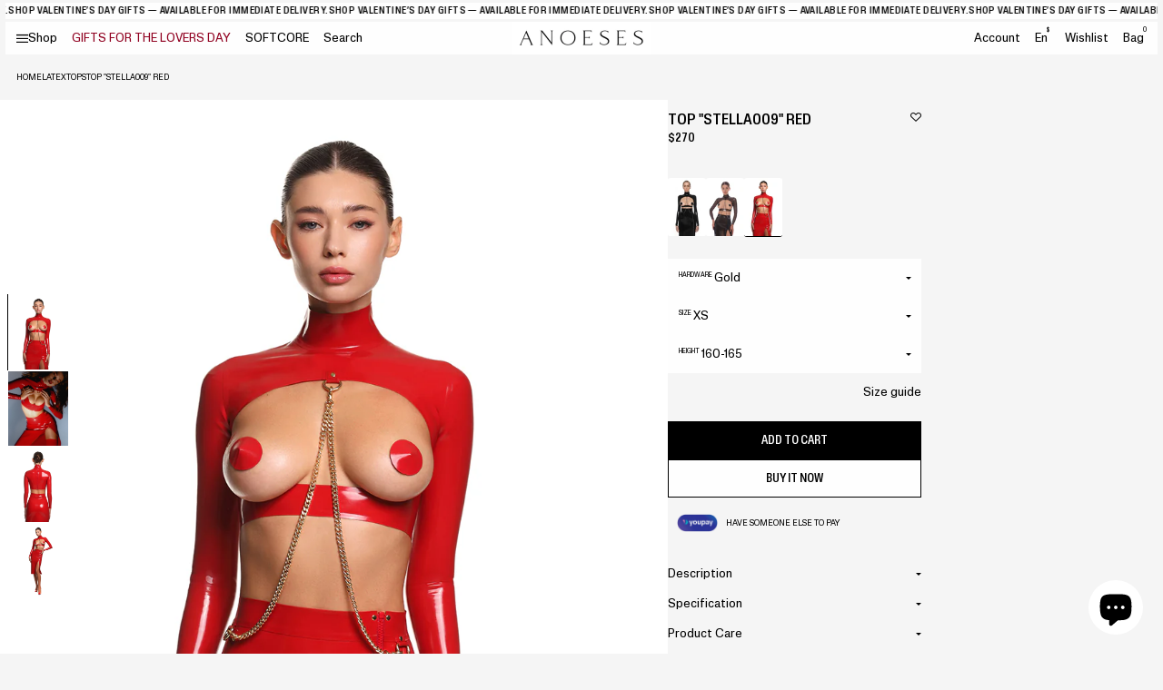

--- FILE ---
content_type: text/html; charset=utf-8
request_url: https://anoeses.com/products/top-stella009-red
body_size: 48231
content:
<!doctype html>
<html lang="en">
<head>
  <meta charset="utf-8">
  <meta http-equiv="X-UA-Compatible" content="IE=edge">
  <meta name="viewport" content="width=device-width, initial-scale=1">
  <meta name="format-detection" content="telephone=no">
  <meta name="theme-color" content="#fff">
  <link rel="canonical" href="https://anoeses.com/products/top-stella009-red">
  <link rel="preconnect" href="https://cdn.shopify.com" crossorigin>
  <meta name="facebook-domain-verification" content="rf74mcc4ptsxyp6ecb60fdljdorudl" />
  <script src="https://analytics.ahrefs.com/analytics.js" data-key="z/NG7dnYzmgmAicEGcuK/g" async></script>
  <title>
    Top &quot;Stella009&quot; Red
 &ndash; ANOESES</title>
    <meta name="description" content="The top Stella009 is sewed from tight latex. The semicircle cutout immediately catches the eye. Also, you can wear pastease to cover nipples. In the center, there is a nickel-plated ring to which you can attach chains. You can zip up the garment on the back.">
  <meta name="keywords" content="">
    <link rel="shortcut icon" href="//anoeses.com/cdn/shop/files/photo_2024-07-31_17-03-14.jpg?crop=center&height=32&v=1722434694&width=32" type="image/x-icon">
    <link rel="icon" href="//anoeses.com/cdn/shop/files/photo_2024-07-31_17-03-14.jpg?crop=center&height=32&v=1722434694&width=32" type="image/x-icon">
  

<meta property="og:site_name" content="ANOESES">
<meta property="og:url" content="https://anoeses.com/products/top-stella009-red">
<meta property="og:title" content="Top &quot;Stella009&quot; Red">
<meta property="og:type" content="product">
<meta property="og:description" content="The top Stella009 is sewed from tight latex. The semicircle cutout immediately catches the eye. Also, you can wear pastease to cover nipples. In the center, there is a nickel-plated ring to which you can attach chains. You can zip up the garment on the back."><meta property="og:image" content="http://anoeses.com/cdn/shop/files/anoeses20-256429copy_8d8d7573-d3ff-4ed0-bb2d-b729fee408fe.jpg?v=1698310344">
  <meta property="og:image:secure_url" content="https://anoeses.com/cdn/shop/files/anoeses20-256429copy_8d8d7573-d3ff-4ed0-bb2d-b729fee408fe.jpg?v=1698310344">
  <meta property="og:image:width" content="1000">
  <meta property="og:image:height" content="1250"><meta property="og:price:amount" content="270">
  <meta property="og:price:currency" content="USD"><meta name="twitter:site" content="@https://x.com/anoeses"><meta name="twitter:card" content="summary_large_image">
<meta name="twitter:title" content="Top &quot;Stella009&quot; Red">
<meta name="twitter:description" content="The top Stella009 is sewed from tight latex. The semicircle cutout immediately catches the eye. Also, you can wear pastease to cover nipples. In the center, there is a nickel-plated ring to which you can attach chains. You can zip up the garment on the back.">


  <link rel="preconnect" href="//anoeses.com/cdn/shop/t/29/assets/Font-en.css?v=89817344588752393941721378004" crossorigin />
<link rel="preload" as="style" href="//anoeses.com/cdn/shop/t/29/assets/Font-en.css?v=89817344588752393941721378004" />
<link
        rel="stylesheet"
        media="print"
        onload="this.onload=null;this.removeAttribute('media');"
        href="//anoeses.com/cdn/shop/t/29/assets/Font-en.css?v=89817344588752393941721378004"
/>

<link rel="preconnect" href="//anoeses.com/cdn/shop/t/29/assets/Font-uk.css?v=157455626531583865881721378004" crossorigin />
<link rel="preload" as="style" href="//anoeses.com/cdn/shop/t/29/assets/Font-uk.css?v=157455626531583865881721378004" />
<link
        rel="stylesheet"
        media="print"
        onload="this.onload=null;this.removeAttribute('media');"
        href="//anoeses.com/cdn/shop/t/29/assets/Font-uk.css?v=157455626531583865881721378004"
/>

<link rel="preconnect" href="//anoeses.com/cdn/shop/t/29/assets/svgfont.css?v=56473155858129242351769076807" crossorigin />
<link rel="preload" as="style" href="//anoeses.com/cdn/shop/t/29/assets/svgfont.css?v=56473155858129242351769076807" />
<link
        rel="stylesheet"
        media="print"
        onload="this.onload=null;this.removeAttribute('media');"
        href="//anoeses.com/cdn/shop/t/29/assets/svgfont.css?v=56473155858129242351769076807"
/>
<link
        rel="stylesheet"
        href="https://cdn.jsdelivr.net/npm/swiper@10/swiper-bundle.min.css"
/>
<link
        rel="stylesheet"
        href="https://cdn.jsdelivr.net/npm/@fancyapps/ui@5.0/dist/fancybox/fancybox.css"
/>
<link rel="stylesheet" media="all" href="//anoeses.com/cdn/shop/t/29/assets/libs.css?v=75797359814177604461721640110" />
<link rel="stylesheet" media="all" href="//anoeses.com/cdn/shop/t/29/assets/style.min.css?v=153170494495981268841737360552" />
<link rel="stylesheet" media="all" href="//anoeses.com/cdn/shop/t/29/assets/theme.css?v=122180422178171191161767091548" />
<link rel="stylesheet" media="all" href="//anoeses.com/cdn/shop/t/29/assets/wishlist.css?v=55865076769670998101720776234" />


  
<script>
    function loadSwiperScript() {
        var swiper = document.createElement('script');
        swiper.setAttribute('src',`https://cdn.jsdelivr.net/npm/swiper@10/swiper-bundle.min.js`);
        document.body.appendChild(swiper);
    }
    function loadFancyboxScript() {
        var fancybox = document.createElement('script');
        fancybox.setAttribute('src',`https://cdn.jsdelivr.net/npm/@fancyapps/ui@5.0/dist/fancybox/fancybox.umd.js`);
        document.body.appendChild(fancybox);
    }
    function loadAppScript() {
        setTimeout(function (){
            var appJS = document.createElement('script');
            appJS.setAttribute('src',`//anoeses.com/cdn/shop/t/29/assets/app.min.js?v=122912448175224530541733732133?${Math.random()}`);
            appJS.setAttribute("defer", "defer");
            document.body.appendChild(appJS);
        },100)
    }
    function loadThemeScript() {
        setTimeout(function (){
            var themeJS = document.createElement('script');
            themeJS.setAttribute('src',`//anoeses.com/cdn/shop/t/29/assets/theme.js?v=46525873345390320691730795154?${Math.random()}`);
            themeJS.setAttribute("defer", "defer");
            document.body.appendChild(themeJS);
        },200)
    }
    function loadPredictiveSearchScript() {
        setTimeout(function (){
            var predictiveSearchJS = document.createElement('script');
            predictiveSearchJS.setAttribute('src',`//anoeses.com/cdn/shop/t/29/assets/predictive-search.js?v=145815046356079584751721637427`);
            predictiveSearchJS.setAttribute("defer", "defer");
            document.body.appendChild(predictiveSearchJS);
        },200)
    }
    function loadLocalizationFormScript() {
        setTimeout(function (){
            var localizationFormJS = document.createElement('script');
            localizationFormJS.setAttribute('src',`//anoeses.com/cdn/shop/t/29/assets/localization-form.js?v=3151300572709372311723791951`);
            localizationFormJS.setAttribute("defer", "defer");
            document.body.appendChild(localizationFormJS);
        },200)
    }
    function loadCustomerScript() {
        setTimeout(function (){
            var customerJS = document.createElement('script');
            customerJS.setAttribute('src',`//anoeses.com/cdn/shop/t/29/assets/customer.js?v=8917897133002107101719928278`);
            customerJS.setAttribute("defer", "defer");
            document.body.appendChild(customerJS);
        },200)
    }

    function setVideoFrames() {


    }
    function _loadDelayedScripts() {
        var loaded = false;
        const timeoutScript = setTimeout(function (){
            loadSwiperScript();
            loadFancyboxScript();
            loadAppScript();
            loadThemeScript();
            loadPredictiveSearchScript();
            loadLocalizationFormScript();
            
            setVideoFrames();
            document.body.removeEventListener('mousemove', loadScriptsOnInteraction);
            document.body.removeEventListener('touchstart', loadScriptsOnInteraction);
            document.body.removeEventListener('click', loadScriptsOnInteraction);
        }, 1000);
        function loadScriptsOnInteraction() {
            if (loaded) {
                return;
            }
            document.body.removeEventListener('mousemove', loadScriptsOnInteraction);
            document.body.removeEventListener('touchstart', loadScriptsOnInteraction);
            document.body.removeEventListener('click', loadScriptsOnInteraction);
            loaded = true;

            loadSwiperScript();
            loadFancyboxScript();
            loadAppScript();
            loadThemeScript();
            loadPredictiveSearchScript();
            loadLocalizationFormScript();
            
            setVideoFrames();
            const eventLoad = new Event('document-action');
            document.dispatchEvent(eventLoad);
            clearTimeout(timeoutScript);
        }
        document.body.addEventListener('mousemove', loadScriptsOnInteraction);
        document.body.addEventListener('touchstart', loadScriptsOnInteraction);
        document.body.addEventListener('click', loadScriptsOnInteraction);
    }
    setTimeout(function (){
        _loadDelayedScripts();
    }, 200)

    function getFontByLang() {
        let htmlLang = document.documentElement.lang;
        let mainFontVar = "--mainFontName-default";
        let additionalFontVar = "--additionalFontName-default";
        if (htmlLang === "uk") {
            mainFontVar = "--mainFontName-uk";
            additionalFontVar = "--additionalFontName-uk";
        }

        // Застосовуємо нові значення змінних CSS
        document.documentElement.style.setProperty("--mainFontName", "var(" + mainFontVar + ")");
        document.documentElement.style.setProperty("--additionalFontName", "var(" + additionalFontVar + ")");
    }
    getFontByLang();
</script>






  <script>window.performance && window.performance.mark && window.performance.mark('shopify.content_for_header.start');</script><meta name="google-site-verification" content="YTR9zb1qA2J8Oqd9PzKHoSqoEFQcgeNEpZXRIeOMlSE">
<meta name="facebook-domain-verification" content="c808nc9bm1lbpetw7dqj26m4i4v9au">
<meta id="shopify-digital-wallet" name="shopify-digital-wallet" content="/9033875552/digital_wallets/dialog">
<meta name="shopify-checkout-api-token" content="c51dce7afa14ccd3196327d59f62917d">
<meta id="in-context-paypal-metadata" data-shop-id="9033875552" data-venmo-supported="true" data-environment="production" data-locale="en_US" data-paypal-v4="true" data-currency="USD">
<link rel="alternate" hreflang="x-default" href="https://anoeses.com/products/top-stella009-red">
<link rel="alternate" hreflang="en" href="https://anoeses.com/products/top-stella009-red">
<link rel="alternate" hreflang="nl" href="https://anoeses.com/nl/products/top-stella009-red">
<link rel="alternate" hreflang="es" href="https://anoeses.com/es/products/superior-stella009-rojo">
<link rel="alternate" hreflang="da" href="https://anoeses.com/da/products/top-stella009-red">
<link rel="alternate" hreflang="it" href="https://anoeses.com/it/products/top-stella009-red">
<link rel="alternate" hreflang="ja" href="https://anoeses.com/ja/products/top-stella009-red">
<link rel="alternate" hreflang="no" href="https://anoeses.com/no/products/top-stella009-red">
<link rel="alternate" hreflang="sv" href="https://anoeses.com/sv/products/top-stella009-red">
<link rel="alternate" hreflang="ko" href="https://anoeses.com/ko/products/top-stella009-red">
<link rel="alternate" hreflang="fr" href="https://anoeses.com/fr/products/top-stella009-red">
<link rel="alternate" hreflang="de" href="https://anoeses.com/de/products/top-stella009-red">
<link rel="alternate" hreflang="en-UA" href="https://anoeses.com/en-ua/products/top-stella009-red">
<link rel="alternate" hreflang="en-FR" href="https://anoeses.com/en-fr/products/top-stella009-red">
<link rel="alternate" hreflang="fr-FR" href="https://anoeses.com/fr-fr/products/top-stella009-red">
<link rel="alternate" hreflang="en-DE" href="https://anoeses.com/en-de/products/top-stella009-red">
<link rel="alternate" hreflang="de-DE" href="https://anoeses.com/de-de/products/top-stella009-red">
<link rel="alternate" hreflang="en-CA" href="https://anoeses.com/en-ca/products/top-stella009-red">
<link rel="alternate" hreflang="fr-CA" href="https://anoeses.com/fr-ca/products/top-stella009-red">
<link rel="alternate" hreflang="en-AU" href="https://anoeses.com/en-au/products/top-stella009-red">
<link rel="alternate" hreflang="en-GB" href="https://anoeses.com/en-gb/products/top-stella009-red">
<link rel="alternate" hreflang="en-NL" href="https://anoeses.com/en-nl/products/top-stella009-red">
<link rel="alternate" hreflang="fr-NL" href="https://anoeses.com/fr-nl/products/top-stella009-red">
<link rel="alternate" hreflang="nl-NL" href="https://anoeses.com/nl-nl/products/top-stella009-red">
<link rel="alternate" hreflang="en-CH" href="https://anoeses.com/en-ch/products/top-stella009-red">
<link rel="alternate" hreflang="fr-CH" href="https://anoeses.com/fr-ch/products/top-stella009-red">
<link rel="alternate" hreflang="de-CH" href="https://anoeses.com/de-ch/products/top-stella009-red">
<link rel="alternate" hreflang="en-ES" href="https://anoeses.com/en-es/products/top-stella009-red">
<link rel="alternate" hreflang="es-ES" href="https://anoeses.com/es-es/products/superior-stella009-rojo">
<link rel="alternate" hreflang="en-BE" href="https://anoeses.com/en-be/products/top-stella009-red">
<link rel="alternate" hreflang="fr-BE" href="https://anoeses.com/fr-be/products/top-stella009-red">
<link rel="alternate" hreflang="nl-BE" href="https://anoeses.com/nl-be/products/top-stella009-red">
<link rel="alternate" hreflang="de-BE" href="https://anoeses.com/de-be/products/top-stella009-red">
<link rel="alternate" type="application/json+oembed" href="https://anoeses.com/products/top-stella009-red.oembed">
<script async="async" src="/checkouts/internal/preloads.js?locale=en-US"></script>
<script id="shopify-features" type="application/json">{"accessToken":"c51dce7afa14ccd3196327d59f62917d","betas":["rich-media-storefront-analytics"],"domain":"anoeses.com","predictiveSearch":true,"shopId":9033875552,"locale":"en"}</script>
<script>var Shopify = Shopify || {};
Shopify.shop = "s39-store.myshopify.com";
Shopify.locale = "en";
Shopify.currency = {"active":"USD","rate":"1.0"};
Shopify.country = "US";
Shopify.theme = {"name":"anoeses","id":141119357155,"schema_name":"Custom WSS theme","schema_version":"1.0.0","theme_store_id":null,"role":"main"};
Shopify.theme.handle = "null";
Shopify.theme.style = {"id":null,"handle":null};
Shopify.cdnHost = "anoeses.com/cdn";
Shopify.routes = Shopify.routes || {};
Shopify.routes.root = "/";</script>
<script type="module">!function(o){(o.Shopify=o.Shopify||{}).modules=!0}(window);</script>
<script>!function(o){function n(){var o=[];function n(){o.push(Array.prototype.slice.apply(arguments))}return n.q=o,n}var t=o.Shopify=o.Shopify||{};t.loadFeatures=n(),t.autoloadFeatures=n()}(window);</script>
<script id="shop-js-analytics" type="application/json">{"pageType":"product"}</script>
<script defer="defer" async type="module" src="//anoeses.com/cdn/shopifycloud/shop-js/modules/v2/client.init-shop-cart-sync_BT-GjEfc.en.esm.js"></script>
<script defer="defer" async type="module" src="//anoeses.com/cdn/shopifycloud/shop-js/modules/v2/chunk.common_D58fp_Oc.esm.js"></script>
<script defer="defer" async type="module" src="//anoeses.com/cdn/shopifycloud/shop-js/modules/v2/chunk.modal_xMitdFEc.esm.js"></script>
<script type="module">
  await import("//anoeses.com/cdn/shopifycloud/shop-js/modules/v2/client.init-shop-cart-sync_BT-GjEfc.en.esm.js");
await import("//anoeses.com/cdn/shopifycloud/shop-js/modules/v2/chunk.common_D58fp_Oc.esm.js");
await import("//anoeses.com/cdn/shopifycloud/shop-js/modules/v2/chunk.modal_xMitdFEc.esm.js");

  window.Shopify.SignInWithShop?.initShopCartSync?.({"fedCMEnabled":true,"windoidEnabled":true});

</script>
<script>(function() {
  var isLoaded = false;
  function asyncLoad() {
    if (isLoaded) return;
    isLoaded = true;
    var urls = ["https:\/\/cdncozyantitheft.addons.business\/js\/script_tags\/s39-store\/F0nRDsnaAVBQURcm0fqqFvdeCC3jOIYh.js?shop=s39-store.myshopify.com","https:\/\/cdn.shopify.com\/s\/files\/1\/0090\/3387\/5552\/t\/23\/assets\/booster_eu_cookie_9033875552.js?v=1679316840\u0026shop=s39-store.myshopify.com","https:\/\/s3.eu-west-1.amazonaws.com\/production-klarna-il-shopify-osm\/440418a345b836e034d7fd0c7b501d13e72636f1\/s39-store.myshopify.com-1724329726181.js?shop=s39-store.myshopify.com"];
    for (var i = 0; i < urls.length; i++) {
      var s = document.createElement('script');
      s.type = 'text/javascript';
      s.async = true;
      s.src = urls[i];
      var x = document.getElementsByTagName('script')[0];
      x.parentNode.insertBefore(s, x);
    }
  };
  if(window.attachEvent) {
    window.attachEvent('onload', asyncLoad);
  } else {
    window.addEventListener('load', asyncLoad, false);
  }
})();</script>
<script id="__st">var __st={"a":9033875552,"offset":-18000,"reqid":"63c67c5c-adf7-40b2-b169-6253aec73686-1769291799","pageurl":"anoeses.com\/products\/top-stella009-red","u":"e05455de9a73","p":"product","rtyp":"product","rid":8177677041891};</script>
<script>window.ShopifyPaypalV4VisibilityTracking = true;</script>
<script id="form-persister">!function(){'use strict';const t='contact',e='new_comment',n=[[t,t],['blogs',e],['comments',e],[t,'customer']],o='password',r='form_key',c=['recaptcha-v3-token','g-recaptcha-response','h-captcha-response',o],s=()=>{try{return window.sessionStorage}catch{return}},i='__shopify_v',u=t=>t.elements[r],a=function(){const t=[...n].map((([t,e])=>`form[action*='/${t}']:not([data-nocaptcha='true']) input[name='form_type'][value='${e}']`)).join(',');var e;return e=t,()=>e?[...document.querySelectorAll(e)].map((t=>t.form)):[]}();function m(t){const e=u(t);a().includes(t)&&(!e||!e.value)&&function(t){try{if(!s())return;!function(t){const e=s();if(!e)return;const n=u(t);if(!n)return;const o=n.value;o&&e.removeItem(o)}(t);const e=Array.from(Array(32),(()=>Math.random().toString(36)[2])).join('');!function(t,e){u(t)||t.append(Object.assign(document.createElement('input'),{type:'hidden',name:r})),t.elements[r].value=e}(t,e),function(t,e){const n=s();if(!n)return;const r=[...t.querySelectorAll(`input[type='${o}']`)].map((({name:t})=>t)),u=[...c,...r],a={};for(const[o,c]of new FormData(t).entries())u.includes(o)||(a[o]=c);n.setItem(e,JSON.stringify({[i]:1,action:t.action,data:a}))}(t,e)}catch(e){console.error('failed to persist form',e)}}(t)}const f=t=>{if('true'===t.dataset.persistBound)return;const e=function(t,e){const n=function(t){return'function'==typeof t.submit?t.submit:HTMLFormElement.prototype.submit}(t).bind(t);return function(){let t;return()=>{t||(t=!0,(()=>{try{e(),n()}catch(t){(t=>{console.error('form submit failed',t)})(t)}})(),setTimeout((()=>t=!1),250))}}()}(t,(()=>{m(t)}));!function(t,e){if('function'==typeof t.submit&&'function'==typeof e)try{t.submit=e}catch{}}(t,e),t.addEventListener('submit',(t=>{t.preventDefault(),e()})),t.dataset.persistBound='true'};!function(){function t(t){const e=(t=>{const e=t.target;return e instanceof HTMLFormElement?e:e&&e.form})(t);e&&m(e)}document.addEventListener('submit',t),document.addEventListener('DOMContentLoaded',(()=>{const e=a();for(const t of e)f(t);var n;n=document.body,new window.MutationObserver((t=>{for(const e of t)if('childList'===e.type&&e.addedNodes.length)for(const t of e.addedNodes)1===t.nodeType&&'FORM'===t.tagName&&a().includes(t)&&f(t)})).observe(n,{childList:!0,subtree:!0,attributes:!1}),document.removeEventListener('submit',t)}))}()}();</script>
<script integrity="sha256-4kQ18oKyAcykRKYeNunJcIwy7WH5gtpwJnB7kiuLZ1E=" data-source-attribution="shopify.loadfeatures" defer="defer" src="//anoeses.com/cdn/shopifycloud/storefront/assets/storefront/load_feature-a0a9edcb.js" crossorigin="anonymous"></script>
<script data-source-attribution="shopify.dynamic_checkout.dynamic.init">var Shopify=Shopify||{};Shopify.PaymentButton=Shopify.PaymentButton||{isStorefrontPortableWallets:!0,init:function(){window.Shopify.PaymentButton.init=function(){};var t=document.createElement("script");t.src="https://anoeses.com/cdn/shopifycloud/portable-wallets/latest/portable-wallets.en.js",t.type="module",document.head.appendChild(t)}};
</script>
<script data-source-attribution="shopify.dynamic_checkout.buyer_consent">
  function portableWalletsHideBuyerConsent(e){var t=document.getElementById("shopify-buyer-consent"),n=document.getElementById("shopify-subscription-policy-button");t&&n&&(t.classList.add("hidden"),t.setAttribute("aria-hidden","true"),n.removeEventListener("click",e))}function portableWalletsShowBuyerConsent(e){var t=document.getElementById("shopify-buyer-consent"),n=document.getElementById("shopify-subscription-policy-button");t&&n&&(t.classList.remove("hidden"),t.removeAttribute("aria-hidden"),n.addEventListener("click",e))}window.Shopify?.PaymentButton&&(window.Shopify.PaymentButton.hideBuyerConsent=portableWalletsHideBuyerConsent,window.Shopify.PaymentButton.showBuyerConsent=portableWalletsShowBuyerConsent);
</script>
<script>
  function portableWalletsCleanup(e){e&&e.src&&console.error("Failed to load portable wallets script "+e.src);var t=document.querySelectorAll("shopify-accelerated-checkout .shopify-payment-button__skeleton, shopify-accelerated-checkout-cart .wallet-cart-button__skeleton"),e=document.getElementById("shopify-buyer-consent");for(let e=0;e<t.length;e++)t[e].remove();e&&e.remove()}function portableWalletsNotLoadedAsModule(e){e instanceof ErrorEvent&&"string"==typeof e.message&&e.message.includes("import.meta")&&"string"==typeof e.filename&&e.filename.includes("portable-wallets")&&(window.removeEventListener("error",portableWalletsNotLoadedAsModule),window.Shopify.PaymentButton.failedToLoad=e,"loading"===document.readyState?document.addEventListener("DOMContentLoaded",window.Shopify.PaymentButton.init):window.Shopify.PaymentButton.init())}window.addEventListener("error",portableWalletsNotLoadedAsModule);
</script>

<script type="module" src="https://anoeses.com/cdn/shopifycloud/portable-wallets/latest/portable-wallets.en.js" onError="portableWalletsCleanup(this)" crossorigin="anonymous"></script>
<script nomodule>
  document.addEventListener("DOMContentLoaded", portableWalletsCleanup);
</script>

<script id='scb4127' type='text/javascript' async='' src='https://anoeses.com/cdn/shopifycloud/privacy-banner/storefront-banner.js'></script><link id="shopify-accelerated-checkout-styles" rel="stylesheet" media="screen" href="https://anoeses.com/cdn/shopifycloud/portable-wallets/latest/accelerated-checkout-backwards-compat.css" crossorigin="anonymous">
<style id="shopify-accelerated-checkout-cart">
        #shopify-buyer-consent {
  margin-top: 1em;
  display: inline-block;
  width: 100%;
}

#shopify-buyer-consent.hidden {
  display: none;
}

#shopify-subscription-policy-button {
  background: none;
  border: none;
  padding: 0;
  text-decoration: underline;
  font-size: inherit;
  cursor: pointer;
}

#shopify-subscription-policy-button::before {
  box-shadow: none;
}

      </style>

<script>window.performance && window.performance.mark && window.performance.mark('shopify.content_for_header.end');</script>



  <!-- MUSH REFERRAL -->
    <script>
      const urlParams = new URLSearchParams(window.location.search);
      const queryMushref = urlParams.get('mushref');
      const localMushref = localStorage.getItem('mushref')
      const mushref = queryMushref !== null ? queryMushref : localMushref;
      localStorage.setItem('mushref', mushref)
      console.log('mushref', mushref)

      function updateCartAttributes(attributes) {
        return fetch('/cart/update.js', {
            method: 'POST',
            headers: {
              'Content-Type': 'application/json',
            },
            body: JSON.stringify({
              attributes: attributes
            })
          })
          .then(response => response.json())
          .then(data => {
            console.log('Cart attributes updated successfully:', data);
            return data;
          })
          .catch(error => {
            console.error('Error updating cart attributes:', error);
            throw error;
          });
      }

      console.log("BEFORE IF")
      if (mushref !== null && mushref !== "null" && mushref) {
        console.log("ADDING mushref TO CART")

        const attributes = {
          mushref
        };

        updateCartAttributes(attributes)
          .then(updatedCart => {
            // Handle the updated cart data
            console.log('Updated cart:', updatedCart);
          })
          .catch(error => {
            // Handle any errors
            console.error('Failed to update cart attributes:', error);
          });
      }
    </script>    
<!-- BEGIN app block: shopify://apps/geo-pro-geolocation/blocks/geopro/16fc5313-7aee-4e90-ac95-f50fc7c8b657 --><!-- This snippet is used to load Geo:Pro data on the storefront -->
<meta class='geo-ip' content='[base64]'>
<!-- This snippet initializes the plugin -->
<script async>
  try {
    const loadGeoPro=()=>{let e=e=>{if(!e||e.isCrawler||"success"!==e.message){window.geopro_cancel="1";return}let o=e.isAdmin?"el-geoip-location-admin":"el-geoip-location",s=Date.now()+864e5;localStorage.setItem(o,JSON.stringify({value:e.data,expires:s})),e.isAdmin&&localStorage.setItem("el-geoip-admin",JSON.stringify({value:"1",expires:s}))},o=new XMLHttpRequest;o.open("GET","https://geo.geoproapp.com?x-api-key=91e359ab7-2b63-539e-1de2-c4bf731367a7",!0),o.responseType="json",o.onload=()=>e(200===o.status?o.response:null),o.send()},load=!["el-geoip-location-admin","el-geoip-location"].some(e=>{try{let o=JSON.parse(localStorage.getItem(e));return o&&o.expires>Date.now()}catch(s){return!1}});load&&loadGeoPro();
  } catch(e) {
    console.warn('Geo:Pro error', e);
    window.geopro_cancel = '1';
  }
</script>
<script src="https://cdn.shopify.com/extensions/019b746b-26da-7a64-a671-397924f34f11/easylocation-195/assets/easylocation-storefront.min.js" type="text/javascript" async></script>


<!-- END app block --><!-- BEGIN app block: shopify://apps/foxify-page-builder/blocks/app-embed/4e19e422-f550-4994-9ea0-84f23728223d -->


  
  <link rel='preconnect' href='https://fonts.googleapis.com'>
  <link rel='preconnect' href='https://fonts.gstatic.com' crossorigin>
  <link rel='preconnect' href='https://burst.shopifycdn.com' crossorigin>
  <style data-foxify-critical-css>
    .f-app {--f-container-width: 1170px;
        --f-vertical-space: 100px;
    		--f-container-narrow-width: 800px;
    		--f-product-card-radius: 0px;
    		--f-product-card-background-color: none;
    		--f-collection-card-radius: 0px;
    		--f-collection-card-background-color: none;
    		--f-collection-card-image-radius: 0%;
    		--f-article-card-radius: 0px;
    		--f-article-card-background-color: none;}
    .f\:swiper-container:not(.swiper-initialized) .f\:swiper-wrapper {
        flex-flow: row nowrap;
    }
    @media (min-width: 1024px) {
      .f\:swiper-container:not(.swiper-initialized) .f\:swiper-wrapper > .f\:swiper-slide {
        width: calc(100%/var(--swiper-desktop-column, 4));
        flex: 0 0 auto;
      }
    }
    
  </style>

  <script id='foxify-app-settings'>
      var ShopifyRootUrl = "\/";
      ShopifyRootUrl = ShopifyRootUrl.endsWith('/') ? ShopifyRootUrl : ShopifyRootUrl + '/';
       window.Foxify = window.Foxify || {}
       window.Foxify.Libs = {}
       Foxify.Settings = {
         waterMark: false,
         templateId: 8177677041891,
         templateSuffix: null,
    	   templateVersion: "gen1",
         proxySubpath: "apps\/foxify-preview",
         webPixelAppType: "production",
         isFoxifyPage: true,
         designMode: false,
         isMobile: window.matchMedia('screen and (max-width: 639px)').matches,
         template: "product",
         currency_code: "USD",
         money_format: "${{amount_no_decimals}}",
         money_with_currency_format: "${{amount_no_decimals}} USD",
         shop_domain: "https:\/\/anoeses.com",
         routes: {
           base_url: window.location.origin + ShopifyRootUrl,
           root: "/",
           cart: "/cart",
           cart_add_url: "/cart/add",
           cart_change_url: "/cart/change",
           cart_update_url: "/cart/update",
           predictive_search_url: '/search/suggest'
         },
         locale: {
           current: "en",
           primary: "en",
         },
         base_url: window.location.origin + ShopifyRootUrl,
         enableAjaxAtc: false
       }
       Foxify.Strings = {
         addToCart: 'Add to cart',
         soldOut: 'Sold out',
         unavailable: 'Unavailable',
         inStock: 'In stock',
         outOfStock: 'Out of stock',
         unitPrice: 'Unit price',
         unitPriceSeparator: 'per',
         itemAddedToCart: '{{ name }} added to cart',
         requiredField: 'Please fill all the required fields (*).',
         savePriceHtml: "Save \u003cspan data-sale-value\u003e{{ amount }}\u003c\/span\u003e"
       };
       Foxify.Extensions = {
         optionsSwatches: {
           enabled: false,
           options: null,
         }
       };
       window.Foxify.Libs = {
         parallax: "https://cdn.shopify.com/extensions/019bd934-2e11-7109-9730-3d6a56523d00/foxify-builder-515/assets/foxify-parallax.js",
         variantPickerGen2: "https://cdn.shopify.com/extensions/019bd934-2e11-7109-9730-3d6a56523d00/foxify-builder-515/assets/variant-picker.gen2.js",
         mediaGalleryGen2: "https://cdn.shopify.com/extensions/019bd934-2e11-7109-9730-3d6a56523d00/foxify-builder-515/assets/media-gallery.gen2.js",
         productGen2Style: "https://cdn.shopify.com/extensions/019bd934-2e11-7109-9730-3d6a56523d00/foxify-builder-515/assets/product.gen2.css",
    }
  </script>





  <link href="https://cdn.shopify.com/extensions/019bd934-2e11-7109-9730-3d6a56523d00/foxify-builder-515/assets/base.gen1.css" as="style" fetchpriority="auto" rel="preload">
  <link href="https://cdn.shopify.com/extensions/019bd934-2e11-7109-9730-3d6a56523d00/foxify-builder-515/assets/grid.gen1.css" as="style" fetchpriority="auto" rel="preload">  
  <link href="https://cdn.shopify.com/extensions/019bd934-2e11-7109-9730-3d6a56523d00/foxify-builder-515/assets/animations.gen1.css" as="style" fetchpriority="auto" rel="preload">

  <link href="//cdn.shopify.com/extensions/019bd934-2e11-7109-9730-3d6a56523d00/foxify-builder-515/assets/base.gen1.css" rel="stylesheet" type="text/css" media="all" />
  <link href="//cdn.shopify.com/extensions/019bd934-2e11-7109-9730-3d6a56523d00/foxify-builder-515/assets/grid.gen1.css" rel="stylesheet" type="text/css" media="all" />  
  <link href="//cdn.shopify.com/extensions/019bd934-2e11-7109-9730-3d6a56523d00/foxify-builder-515/assets/animations.gen1.css" rel="stylesheet" type="text/css" media="all" />
  <link rel='preload' href='https://cdn.shopify.com/extensions/019bd934-2e11-7109-9730-3d6a56523d00/foxify-builder-515/assets/modal-component.gen1.css' as='style' onload="this.onload=null;this.rel='stylesheet'">

  
    
  <link data-foxify rel="stylesheet" href="https://fonts.googleapis.com/css2?family=Inter:wght@400;500&display=swap" />
  <style data-foxify>
    .f-app {--f-gs-accent-1: #222222;--f-gs-accent-2: #ee5d0b;--f-gs-background-1: #ffffff;--f-gs-background-2: #F5F5F5;--f-gs-text-color: #222222;--f-gs-heading-color: #222222;--f-gs-border-color: #ebebeb;--f-gs-light-grey: #e9e9e9;--f-gs-dark-grey: #666666;--f-gs-hot-color: #b62814;--f-gs-mega-title-font-stack: Inter;--f-gs-mega-title-font-size: 64px;--f-gs-mega-title-font-weight: 500;--f-gs-heading-1-font-stack: Inter;--f-gs-heading-1-font-size: 42px;--f-gs-heading-1-font-weight: 500;--f-gs-heading-2-font-stack: Inter;--f-gs-heading-2-font-size: 34px;--f-gs-heading-2-font-weight: 500;--f-gs-heading-3-font-stack: Inter;--f-gs-heading-3-font-size: 26px;--f-gs-heading-3-font-weight: 500;--f-gs-heading-4-font-stack: Inter;--f-gs-heading-4-font-size: 20px;--f-gs-heading-4-font-weight: 500;--f-gs-heading-5-font-stack: Inter;--f-gs-heading-5-font-size: 18px;--f-gs-heading-5-font-weight: 500;--f-gs-heading-6-font-stack: Inter;--f-gs-heading-6-font-size: 15px;--f-gs-body-text-font-stack: Inter;--f-gs-body-text-font-size: 16px;--f-gs-body-text-font-weight: 400;--f-gs-card-title-font-stack: Inter;--f-gs-card-title-font-size: 16px;--f-gs-card-title-font-weight: 400;--f-gs-subheading-font-stack: Inter;--f-gs-subheading-font-size: 14px;--f-gs-subheading-font-weight: 400;--f-gs-caption-font-stack: Inter;--f-gs-caption-font-size: 13px;--f-gs-caption-font-weight: 400;--f-gs-text-link-font-stack: Inter;--f-gs-text-link-font-size: 16px;--f-gs-text-link-font-weight: 400;}
    .f-app .f\:gs-text-link {font-family: Inter;font-weight: 400;
font-size: 16px;
color: var(--f-gs-accent-2);text-decoration-color: #ee5d0b;text-decoration-line: underline;line-height: 26px;
}.f-app .f\:gs-caption {font-family: Inter;font-weight: 400;
font-size: 13px;
line-height: 18px;
}.f-app .f\:gs-subheading {font-family: Inter;font-weight: 400;
font-size: 14px;
text-transform: uppercase;
line-height: 20px;
letter-spacing: 1px;
}.f-app .f\:gs-card-title {font-family: Inter;font-weight: 400;
font-size: 16px;
color: var(--f-gs-heading-color);text-decoration-color: #222222;line-height: 26px;
}.f-app .f\:gs-body-text {font-family: Inter;font-weight: 400;
font-size: 16px;
line-height: 26px;
}.f-app .f\:gs-heading-6 {font-family: Inter;font-size: 15px;
line-height: 24px;
color: var(--f-gs-heading-color);text-decoration-color: #222222;}.f-app .f\:gs-heading-5 {font-family: Inter;font-weight: 500;
font-size: 18px;
line-height: 26px;
color: var(--f-gs-heading-color);text-decoration-color: #222222;}.f-app .f\:gs-heading-4 {font-family: Inter;font-weight: 500;
font-size: 20px;
line-height: 32px;
color: var(--f-gs-heading-color);text-decoration-color: #222222;}.f-app .f\:gs-heading-3 {font-family: Inter;font-weight: 500;
font-size: 26px;
line-height: 40px;
color: var(--f-gs-heading-color);text-decoration-color: #222222;}.f-app .f\:gs-heading-2 {font-family: Inter;font-weight: 500;
font-size: 34px;
color: var(--f-gs-heading-color);text-decoration-color: #222222;line-height: 50px;
}.f-app .f\:gs-heading-1 {font-family: Inter;font-weight: 500;
font-size: 42px;
color: var(--f-gs-heading-color);text-decoration-color: #222222;line-height: 60px;
}.f-app .f\:gs-mega-title {font-family: Inter;font-weight: 500;
font-size: 64px;
color: var(--f-gs-heading-color);text-decoration-color: #222222;line-height: 80px;
}.f-app .f\:gs-link-button {color: var(--f-gs-accent-1);text-decoration-color: #222222;background-color: transparent;-webkit-background-clip: unset;font-family: Inter;text-decoration-line: underline;font-weight: 500;
height: 26px;
font-size: 16px;
border-style: none;
}.f-app .f\:gs-link-button:hover {color: var(--f-gs-accent-2);text-decoration-color: #ee5d0b;text-decoration-line: underline;}.f-app .f\:gs-white-button {background-color: #ffffff;-webkit-background-clip: unset;color: #000000;text-decoration-color: #000000;font-family: Inter;font-weight: 500;
height: 50px;
padding-left: 32px;
padding-right: 32px;
font-size: 16px;
border-radius: 3px;
}.f-app .f\:gs-white-button:hover {background-color: #000000;-webkit-background-clip: unset;border-color: #000000;color: #FFFFFF;text-decoration-color: #FFFFFF;}.f-app .f\:gs-outline-button {color: #222222;text-decoration-color: #222222;background-color: transparent;-webkit-background-clip: unset;font-family: Inter;font-weight: 500;
height: 50px;
padding-left: 32px;
padding-right: 32px;
font-size: 16px;
border-radius: 3px;
border-width: 1px;
border-color: #222222;border-style: solid;
}.f-app .f\:gs-outline-button:hover {border-color: #000000;color: #ffffff;text-decoration-color: #ffffff;background-color: #000000;-webkit-background-clip: unset;}.f-app .f\:gs-primary-button {background-color: var(--f-gs-accent-1);-webkit-background-clip: unset;color: #FFFFFF;text-decoration-color: #FFFFFF;font-family: Inter;font-weight: 500;
height: 50px;
padding-left: 32px;
padding-right: 32px;
font-size: 16px;
border-radius: 3px;
}.f-app .shopify-payment-button__button.shopify-payment-button__button--unbranded {background-color: var(--f-gs-accent-1);-webkit-background-clip: unset;color: #FFFFFF;text-decoration-color: #FFFFFF;font-family: Inter;font-weight: 500;
height: 50px;
padding-left: 32px;
padding-right: 32px;
font-size: 16px;
border-radius: 3px;
} .f-app .shopify-payment-button__button.shopify-payment-button__button--unbranded:hover {background-color: #000000;-webkit-background-clip: unset;color: #FFFFFF;text-decoration-color: #FFFFFF;border-color: #000000;}.f-app .f\:gs-primary-button:hover {background-color: #000000;-webkit-background-clip: unset;color: #FFFFFF;text-decoration-color: #FFFFFF;border-color: #000000;}.f-app .f\:gs-accent-1 {background-image: unset; -webkit-background-clip:unset; color: #222222;}.f-app .f\:gs-accent-2 {background-image: unset; -webkit-background-clip:unset; color: #ee5d0b;}.f-app .f\:gs-background-1 {background-image: unset; -webkit-background-clip:unset; color: #ffffff;}.f-app .f\:gs-background-2 {background-image: unset; -webkit-background-clip:unset; color: #F5F5F5;}.f-app .f\:gs-text-color {background-image: unset; -webkit-background-clip:unset; color: #222222;}.f-app .f\:gs-heading-color {background-image: unset; -webkit-background-clip:unset; color: #222222;}.f-app .f\:gs-border-color {background-image: unset; -webkit-background-clip:unset; color: #ebebeb;}.f-app .f\:gs-light-grey {background-image: unset; -webkit-background-clip:unset; color: #e9e9e9;}.f-app .f\:gs-dark-grey {background-image: unset; -webkit-background-clip:unset; color: #666666;}.f-app .f\:gs-hot-color {background-image: unset; -webkit-background-clip:unset; color: #b62814;}
  </style>
  
  
  
  

  <script src='https://cdn.shopify.com/extensions/019bd934-2e11-7109-9730-3d6a56523d00/foxify-builder-515/assets/vendor.gen1.js' defer></script>
  <script src='https://cdn.shopify.com/extensions/019bd934-2e11-7109-9730-3d6a56523d00/foxify-builder-515/assets/global.gen1.js' defer></script>
  <script src='https://cdn.shopify.com/extensions/019bd934-2e11-7109-9730-3d6a56523d00/foxify-builder-515/assets/product-form.gen1.js' defer></script>
  <script src='https://cdn.shopify.com/extensions/019bd934-2e11-7109-9730-3d6a56523d00/foxify-builder-515/assets/animate.gen1.js' defer></script>
  
  <script>
    document.documentElement.classList.add('f:page');
  </script>



  
  





  <script id='foxify-recently-viewed-product'>
    const productHandle = "top-stella009-red";
    let max = 20;
    const saveKey = 'foxify:recently-viewed';
    const products = localStorage.getItem(saveKey) ? JSON.parse(localStorage.getItem(saveKey)) : [];
    if (productHandle && !products.includes(productHandle)) {
      products.push(productHandle)
    }
    localStorage.setItem(saveKey, JSON.stringify(products.filter((x, i) => {
      return i <= max - 1
    })))
  </script>







<!-- END app block --><!-- BEGIN app block: shopify://apps/youpay-cart-sharing/blocks/youpay-cart-settings/96cbed91-f0be-45a9-92ad-cc2d2e43f2b7 -->

<!-- BEGIN app snippet: youpay-status --><script>
if (!window.youpayRender) {
    window.youpayRender = {
        domYouPayReady(fn) {
            if (document.readyState !== 'loading') {
                fn();
            } else {
                document.addEventListener('DOMContentLoaded', fn);
            }
        }
    }

    
    document.querySelector('html').classList.add('youpay-enabled');
    

    youpayRender.domYouPayReady(function() {
      youpayProperties.data['defaultCurrency'] = "USD";
        
        youpayProperties.functions.youpayStatus('youpay-enabled');
        
        
        if (youpayProperties.functions.getCookie('youpayPreviewMode') === 'enabled' || window.location.search.indexOf("youpay=preview") !== -1) {
            youpayProperties.functions.youpayStatus('youpay-preview-enabled');
            youpayProperties.functions.setCookie('youpayPreviewMode', 'enabled', 0.08333);
        }
    });
}
</script>
<!-- END app snippet -->












<style data-shopify>
  .youpay-button-group[data-theme="blue"][data-type="cart"][data-id="code"], .youpay-button-group[data-theme="blue"][data-id="AdU9Nai9UbWt3WGRON__10576504925779971753"] {
    margin-top: 10px;
    margin-bottom: 10px;
    width: 100%;
    
    margin-left: auto;
    margin-right: auto;
    
  }

  .youpay-button-group[data-theme="blue"][data-type="cart"][data-id="code"] .youpay-button, .youpay-button-group[data-theme="blue"][data-id="AdU9Nai9UbWt3WGRON__10576504925779971753"] .youpay-button {
    border-radius: 0px;
    height: 52px;
    color: #000000; 
    border-color: #000000;
    background-color: rgba(0,0,0,0);
  }

  .youpay-button-group[data-theme="blue"][data-type="cart"][data-id="code"] .youpay-button:hover, .youpay-button-group[data-theme="blue"][data-id="AdU9Nai9UbWt3WGRON__10576504925779971753"] .youpay-button:hover {
    background-color: #000000;
    
    color: #ffffff;
    
  }
</style>

<script>
document.addEventListener('DOMContentLoaded', () => {
  window.youpayProperties.components['YouPayButton'] = `<!-- BEGIN app snippet: youpay-button --><div class="youpay-button-group youpay-container" data-theme="blue" data-type="cart" data-id="AdU9Nai9UbWt3WGRON__10576504925779971753">
    <button class="youpay-button" type="button">
        <div class="youpay-text-group">
            <span class="youpay-text" data-text-3="Get it paid for you with" data-text-2="Get it paid for with" data-text-1="Get it paid">Get it paid for you with</span>
        </div>
        <div class="youpay-logo-container">
            <svg class="youpay-logo youpay-logo-colour" viewBox="0 0 121 22" fill="none" xmlns="http://www.w3.org/2000/svg">
              <path d="M44.71 1.993a1.882 1.882 0 0 1-.093.507l-7.06 18.903c-.142.4-.718.601-1.724.601h-.525c-1.232 0-1.848-.2-1.848-.601.001-.177.043-.352.123-.51l1.94-4.766-5.086-13.631c-.059-.164-.1-.334-.123-.507 0-.415.627-.622 1.88-.622h.99c1.007 0 1.582.197 1.726.591l1.818 5.212c.186.528.474 1.664.864 3.408h.122c.412-1.805.7-2.941.864-3.408l1.818-5.212c.145-.4.72-.59 1.727-.59h.74c1.233.002 1.849.21 1.847.625zM46.348 14.447c-1.278-1.313-1.917-3.198-1.915-5.657 0-2.459.64-4.34 1.915-5.64 1.274-1.3 3.133-1.95 5.578-1.95 2.444 0 4.298.65 5.563 1.95 1.265 1.295 1.898 3.176 1.898 5.64 0 2.464-.633 4.35-1.898 5.657-1.263 1.31-3.118 1.964-5.563 1.962-2.446-.001-4.305-.655-5.578-1.962zm7.725-2.426c.462-.723.693-1.8.693-3.231 0-1.431-.231-2.5-.693-3.207-.461-.715-1.176-1.073-2.144-1.073-.967 0-1.686.358-2.157 1.073-.472.716-.709 1.785-.709 3.207 0 2.878.956 4.318 2.866 4.318.962 0 1.676-.362 2.144-1.087zM62.218 15.295c-.74-.743-1.11-1.895-1.11-3.456V2.273c0-.601.617-.902 1.85-.902h.862c1.235 0 1.851.3 1.85.902v8.944c0 .583.144 1.02.432 1.311.287.293.76.438 1.418.438a2.313 2.313 0 0 0 1.464-.488 3.89 3.89 0 0 0 1.002-1.142V2.273c0-.601.617-.902 1.85-.902h.856c1.234 0 1.85.3 1.85.902v8.944c-.01.66.016 1.319.077 1.975.051.452.117.95.198 1.495.055.203.087.412.093.622 0 .3-.416.527-1.248.675a12.43 12.43 0 0 1-2.205.227.785.785 0 0 1-.77-.401 3.613 3.613 0 0 1-.325-.888c-.071-.32-.117-.537-.138-.65a6.004 6.004 0 0 1-1.957 1.524 5.73 5.73 0 0 1-2.635.621c-1.537-.005-2.675-.38-3.414-1.122zM77.722 21.43V5.716c0-1.24-.062-2.129-.184-2.666-.125-.535-.187-.832-.187-.888 0-.227.198-.391.595-.493a4.197 4.197 0 0 1 1.08-.157.658.658 0 0 1 .631.401c.134.275.237.564.307.862.071.3.119.497.139.592 1.475-1.409 3.106-2.113 4.894-2.113a5.33 5.33 0 0 1 3.22.972 6.143 6.143 0 0 1 2.05 2.68c.492 1.242.733 2.571.71 3.909 0 1.604-.264 2.967-.793 4.09a5.794 5.794 0 0 1-2.198 2.581 6.084 6.084 0 0 1-3.266.874 7.114 7.114 0 0 1-2.39-.367c-.719-.26-1.399-.62-2.02-1.07v6.517c0 .413-.41.62-1.231.62h-.125c-.822-.006-1.232-.215-1.232-.628zm9.493-8.52c.7-.903 1.05-2.2 1.048-3.894 0-1.824-.33-3.227-.99-4.21a3.197 3.197 0 0 0-1.208-1.117 3.152 3.152 0 0 0-1.597-.363 5.054 5.054 0 0 0-2.141.507 7 7 0 0 0-2.016 1.429v7.734a6.135 6.135 0 0 0 3.822 1.268c1.351 0 2.378-.451 3.082-1.355zM94.307 15.285c-.967-.716-1.45-1.77-1.45-3.161 0-1.487.488-2.601 1.463-3.344a7.769 7.769 0 0 1 3.592-1.437 37.222 37.222 0 0 1 5.179-.353V5.663a2.129 2.129 0 0 0-.201-.95 2.093 2.093 0 0 0-.601-.756c-.528-.442-1.391-.663-2.589-.663a8.473 8.473 0 0 0-2.377.296c-.576.161-1.143.359-1.695.592-.24.116-.487.215-.741.296-.198 0-.436-.188-.693-.563-.258-.375-.38-.658-.38-.858 0-.243.27-.507.816-.79a9.066 9.066 0 0 1 2.178-.72c.92-.197 1.858-.296 2.799-.294 1.912 0 3.402.39 4.47 1.17 1.069.781 1.603 1.867 1.603 3.258v6.326c0 1.242.062 2.13.186 2.666.123.536.184.832.184.888 0 .227-.198.401-.594.495a4.284 4.284 0 0 1-1.078.155.66.66 0 0 1-.631-.437 4.435 4.435 0 0 1-.309-.918 35.203 35.203 0 0 1-.139-.62c-1.39 1.412-3.114 2.116-5.172 2.115-1.581 0-2.855-.355-3.82-1.066zm6.55-1.496c.8-.385 1.55-.868 2.234-1.439V9.017c-1.541.02-2.799.076-3.775.17a6.219 6.219 0 0 0-2.575.79 2.141 2.141 0 0 0-.84.84c-.197.355-.29.758-.27 1.164 0 .751.221 1.325.662 1.72.441.396 1.094.596 1.96.601a6.145 6.145 0 0 0 2.604-.517v.004zM121 1.854c-.009.138-.04.274-.093.401l-7.923 19.214c-.164.4-.645.601-1.448.601h-.461c-.679 0-1.018-.15-1.018-.45.027-.167.079-.329.154-.48l2.589-5.775-5.393-13.148a1.23 1.23 0 0 1-.093-.363c0-.32.441-.479 1.325-.479h.247c.719 0 1.129.15 1.232.451l3.146 7.646c.327.828.657 1.778.99 2.85h.061c.04-.132.082-.258.123-.38.042-.123.081-.241.123-.354l.766-2.116 3.082-7.65c.103-.3.525-.45 1.266-.45h.091c.823 0 1.234.16 1.234.482z" fill="currentColor"></path>
              <path d="M11.167 11.29V.05H0s7.487 6.537 8.767 17.57c0 0 2.4-1.52 2.4-6.33z" fill="currentColor"></path>
              <path d="M17.511 8.746V.05h-6.338v11.24c0 4.81-2.4 6.33-2.4 6.33a8.73 8.73 0 0 0 6.176-2.614 8.943 8.943 0 0 0 2.562-6.26z" fill="none"></path>
              <path d="M17.96.05h-.454v8.696a8.94 8.94 0 0 1-2.561 6.261 8.726 8.726 0 0 1-6.178 2.613l9.192-.012a8.584 8.584 0 0 0 3.36-.63 8.667 8.667 0 0 0 2.86-1.894 8.786 8.786 0 0 0 1.914-2.864 8.871 8.871 0 0 0 0-6.781 8.786 8.786 0 0 0-1.915-2.865A8.666 8.666 0 0 0 21.32.68a8.584 8.584 0 0 0-3.36-.63z" fill="currentColor"></path>
            </svg>
        </div>
    </button>
</div><!-- END app snippet -->`;
});
</script><!-- END app block --><!-- BEGIN app block: shopify://apps/cozy-antitheft/blocks/Cozy_Antitheft_Script_1.0.0/a34a1874-f183-4394-8a9a-1e3f3275f1a7 --><script src="https://cozyantitheft.addons.business/js/script_tags/s39-store/default/protect.js?shop=s39-store.myshopify.com" async type="text/javascript"></script>


<!-- END app block --><!-- BEGIN app block: shopify://apps/instafeed/blocks/head-block/c447db20-095d-4a10-9725-b5977662c9d5 --><link rel="preconnect" href="https://cdn.nfcube.com/">
<link rel="preconnect" href="https://scontent.cdninstagram.com/">


  <script>
    document.addEventListener('DOMContentLoaded', function () {
      let instafeedScript = document.createElement('script');

      
        instafeedScript.src = 'https://cdn.nfcube.com/instafeed-ae856087684ac0501bdd476f2b6b0552.js';
      

      document.body.appendChild(instafeedScript);
    });
  </script>





<!-- END app block --><!-- BEGIN app block: shopify://apps/pagefly-page-builder/blocks/app-embed/83e179f7-59a0-4589-8c66-c0dddf959200 -->

<!-- BEGIN app snippet: pagefly-cro-ab-testing-main -->







<script>
  ;(function () {
    const url = new URL(window.location)
    const viewParam = url.searchParams.get('view')
    if (viewParam && viewParam.includes('variant-pf-')) {
      url.searchParams.set('pf_v', viewParam)
      url.searchParams.delete('view')
      window.history.replaceState({}, '', url)
    }
  })()
</script>



<script type='module'>
  
  window.PAGEFLY_CRO = window.PAGEFLY_CRO || {}

  window.PAGEFLY_CRO['data_debug'] = {
    original_template_suffix: "all_products",
    allow_ab_test: false,
    ab_test_start_time: 0,
    ab_test_end_time: 0,
    today_date_time: 1769291800000,
  }
  window.PAGEFLY_CRO['GA4'] = { enabled: false}
</script>

<!-- END app snippet -->








  <script src='https://cdn.shopify.com/extensions/019bb4f9-aed6-78a3-be91-e9d44663e6bf/pagefly-page-builder-215/assets/pagefly-helper.js' defer='defer'></script>

  <script src='https://cdn.shopify.com/extensions/019bb4f9-aed6-78a3-be91-e9d44663e6bf/pagefly-page-builder-215/assets/pagefly-general-helper.js' defer='defer'></script>

  <script src='https://cdn.shopify.com/extensions/019bb4f9-aed6-78a3-be91-e9d44663e6bf/pagefly-page-builder-215/assets/pagefly-snap-slider.js' defer='defer'></script>

  <script src='https://cdn.shopify.com/extensions/019bb4f9-aed6-78a3-be91-e9d44663e6bf/pagefly-page-builder-215/assets/pagefly-slideshow-v3.js' defer='defer'></script>

  <script src='https://cdn.shopify.com/extensions/019bb4f9-aed6-78a3-be91-e9d44663e6bf/pagefly-page-builder-215/assets/pagefly-slideshow-v4.js' defer='defer'></script>

  <script src='https://cdn.shopify.com/extensions/019bb4f9-aed6-78a3-be91-e9d44663e6bf/pagefly-page-builder-215/assets/pagefly-glider.js' defer='defer'></script>

  <script src='https://cdn.shopify.com/extensions/019bb4f9-aed6-78a3-be91-e9d44663e6bf/pagefly-page-builder-215/assets/pagefly-slideshow-v1-v2.js' defer='defer'></script>

  <script src='https://cdn.shopify.com/extensions/019bb4f9-aed6-78a3-be91-e9d44663e6bf/pagefly-page-builder-215/assets/pagefly-product-media.js' defer='defer'></script>

  <script src='https://cdn.shopify.com/extensions/019bb4f9-aed6-78a3-be91-e9d44663e6bf/pagefly-page-builder-215/assets/pagefly-product.js' defer='defer'></script>


<script id='pagefly-helper-data' type='application/json'>
  {
    "page_optimization": {
      "assets_prefetching": false
    },
    "elements_asset_mapper": {
      "Accordion": "https://cdn.shopify.com/extensions/019bb4f9-aed6-78a3-be91-e9d44663e6bf/pagefly-page-builder-215/assets/pagefly-accordion.js",
      "Accordion3": "https://cdn.shopify.com/extensions/019bb4f9-aed6-78a3-be91-e9d44663e6bf/pagefly-page-builder-215/assets/pagefly-accordion3.js",
      "CountDown": "https://cdn.shopify.com/extensions/019bb4f9-aed6-78a3-be91-e9d44663e6bf/pagefly-page-builder-215/assets/pagefly-countdown.js",
      "GMap1": "https://cdn.shopify.com/extensions/019bb4f9-aed6-78a3-be91-e9d44663e6bf/pagefly-page-builder-215/assets/pagefly-gmap.js",
      "GMap2": "https://cdn.shopify.com/extensions/019bb4f9-aed6-78a3-be91-e9d44663e6bf/pagefly-page-builder-215/assets/pagefly-gmap.js",
      "GMapBasicV2": "https://cdn.shopify.com/extensions/019bb4f9-aed6-78a3-be91-e9d44663e6bf/pagefly-page-builder-215/assets/pagefly-gmap.js",
      "GMapAdvancedV2": "https://cdn.shopify.com/extensions/019bb4f9-aed6-78a3-be91-e9d44663e6bf/pagefly-page-builder-215/assets/pagefly-gmap.js",
      "HTML.Video": "https://cdn.shopify.com/extensions/019bb4f9-aed6-78a3-be91-e9d44663e6bf/pagefly-page-builder-215/assets/pagefly-htmlvideo.js",
      "HTML.Video2": "https://cdn.shopify.com/extensions/019bb4f9-aed6-78a3-be91-e9d44663e6bf/pagefly-page-builder-215/assets/pagefly-htmlvideo2.js",
      "HTML.Video3": "https://cdn.shopify.com/extensions/019bb4f9-aed6-78a3-be91-e9d44663e6bf/pagefly-page-builder-215/assets/pagefly-htmlvideo2.js",
      "BackgroundVideo": "https://cdn.shopify.com/extensions/019bb4f9-aed6-78a3-be91-e9d44663e6bf/pagefly-page-builder-215/assets/pagefly-htmlvideo2.js",
      "Instagram": "https://cdn.shopify.com/extensions/019bb4f9-aed6-78a3-be91-e9d44663e6bf/pagefly-page-builder-215/assets/pagefly-instagram.js",
      "Instagram2": "https://cdn.shopify.com/extensions/019bb4f9-aed6-78a3-be91-e9d44663e6bf/pagefly-page-builder-215/assets/pagefly-instagram.js",
      "Insta3": "https://cdn.shopify.com/extensions/019bb4f9-aed6-78a3-be91-e9d44663e6bf/pagefly-page-builder-215/assets/pagefly-instagram3.js",
      "Tabs": "https://cdn.shopify.com/extensions/019bb4f9-aed6-78a3-be91-e9d44663e6bf/pagefly-page-builder-215/assets/pagefly-tab.js",
      "Tabs3": "https://cdn.shopify.com/extensions/019bb4f9-aed6-78a3-be91-e9d44663e6bf/pagefly-page-builder-215/assets/pagefly-tab3.js",
      "ProductBox": "https://cdn.shopify.com/extensions/019bb4f9-aed6-78a3-be91-e9d44663e6bf/pagefly-page-builder-215/assets/pagefly-cart.js",
      "FBPageBox2": "https://cdn.shopify.com/extensions/019bb4f9-aed6-78a3-be91-e9d44663e6bf/pagefly-page-builder-215/assets/pagefly-facebook.js",
      "FBLikeButton2": "https://cdn.shopify.com/extensions/019bb4f9-aed6-78a3-be91-e9d44663e6bf/pagefly-page-builder-215/assets/pagefly-facebook.js",
      "TwitterFeed2": "https://cdn.shopify.com/extensions/019bb4f9-aed6-78a3-be91-e9d44663e6bf/pagefly-page-builder-215/assets/pagefly-twitter.js",
      "Paragraph4": "https://cdn.shopify.com/extensions/019bb4f9-aed6-78a3-be91-e9d44663e6bf/pagefly-page-builder-215/assets/pagefly-paragraph4.js",

      "AliReviews": "https://cdn.shopify.com/extensions/019bb4f9-aed6-78a3-be91-e9d44663e6bf/pagefly-page-builder-215/assets/pagefly-3rd-elements.js",
      "BackInStock": "https://cdn.shopify.com/extensions/019bb4f9-aed6-78a3-be91-e9d44663e6bf/pagefly-page-builder-215/assets/pagefly-3rd-elements.js",
      "GloboBackInStock": "https://cdn.shopify.com/extensions/019bb4f9-aed6-78a3-be91-e9d44663e6bf/pagefly-page-builder-215/assets/pagefly-3rd-elements.js",
      "GrowaveWishlist": "https://cdn.shopify.com/extensions/019bb4f9-aed6-78a3-be91-e9d44663e6bf/pagefly-page-builder-215/assets/pagefly-3rd-elements.js",
      "InfiniteOptionsShopPad": "https://cdn.shopify.com/extensions/019bb4f9-aed6-78a3-be91-e9d44663e6bf/pagefly-page-builder-215/assets/pagefly-3rd-elements.js",
      "InkybayProductPersonalizer": "https://cdn.shopify.com/extensions/019bb4f9-aed6-78a3-be91-e9d44663e6bf/pagefly-page-builder-215/assets/pagefly-3rd-elements.js",
      "LimeSpot": "https://cdn.shopify.com/extensions/019bb4f9-aed6-78a3-be91-e9d44663e6bf/pagefly-page-builder-215/assets/pagefly-3rd-elements.js",
      "Loox": "https://cdn.shopify.com/extensions/019bb4f9-aed6-78a3-be91-e9d44663e6bf/pagefly-page-builder-215/assets/pagefly-3rd-elements.js",
      "Opinew": "https://cdn.shopify.com/extensions/019bb4f9-aed6-78a3-be91-e9d44663e6bf/pagefly-page-builder-215/assets/pagefly-3rd-elements.js",
      "Powr": "https://cdn.shopify.com/extensions/019bb4f9-aed6-78a3-be91-e9d44663e6bf/pagefly-page-builder-215/assets/pagefly-3rd-elements.js",
      "ProductReviews": "https://cdn.shopify.com/extensions/019bb4f9-aed6-78a3-be91-e9d44663e6bf/pagefly-page-builder-215/assets/pagefly-3rd-elements.js",
      "PushOwl": "https://cdn.shopify.com/extensions/019bb4f9-aed6-78a3-be91-e9d44663e6bf/pagefly-page-builder-215/assets/pagefly-3rd-elements.js",
      "ReCharge": "https://cdn.shopify.com/extensions/019bb4f9-aed6-78a3-be91-e9d44663e6bf/pagefly-page-builder-215/assets/pagefly-3rd-elements.js",
      "Rivyo": "https://cdn.shopify.com/extensions/019bb4f9-aed6-78a3-be91-e9d44663e6bf/pagefly-page-builder-215/assets/pagefly-3rd-elements.js",
      "TrackingMore": "https://cdn.shopify.com/extensions/019bb4f9-aed6-78a3-be91-e9d44663e6bf/pagefly-page-builder-215/assets/pagefly-3rd-elements.js",
      "Vitals": "https://cdn.shopify.com/extensions/019bb4f9-aed6-78a3-be91-e9d44663e6bf/pagefly-page-builder-215/assets/pagefly-3rd-elements.js",
      "Wiser": "https://cdn.shopify.com/extensions/019bb4f9-aed6-78a3-be91-e9d44663e6bf/pagefly-page-builder-215/assets/pagefly-3rd-elements.js"
    },
    "custom_elements_mapper": {
      "pf-click-action-element": "https://cdn.shopify.com/extensions/019bb4f9-aed6-78a3-be91-e9d44663e6bf/pagefly-page-builder-215/assets/pagefly-click-action-element.js",
      "pf-dialog-element": "https://cdn.shopify.com/extensions/019bb4f9-aed6-78a3-be91-e9d44663e6bf/pagefly-page-builder-215/assets/pagefly-dialog-element.js"
    }
  }
</script>


<!-- END app block --><!-- BEGIN app block: shopify://apps/klaviyo-email-marketing-sms/blocks/klaviyo-onsite-embed/2632fe16-c075-4321-a88b-50b567f42507 -->












  <script async src="https://static.klaviyo.com/onsite/js/S7HVke/klaviyo.js?company_id=S7HVke"></script>
  <script>!function(){if(!window.klaviyo){window._klOnsite=window._klOnsite||[];try{window.klaviyo=new Proxy({},{get:function(n,i){return"push"===i?function(){var n;(n=window._klOnsite).push.apply(n,arguments)}:function(){for(var n=arguments.length,o=new Array(n),w=0;w<n;w++)o[w]=arguments[w];var t="function"==typeof o[o.length-1]?o.pop():void 0,e=new Promise((function(n){window._klOnsite.push([i].concat(o,[function(i){t&&t(i),n(i)}]))}));return e}}})}catch(n){window.klaviyo=window.klaviyo||[],window.klaviyo.push=function(){var n;(n=window._klOnsite).push.apply(n,arguments)}}}}();</script>

  
    <script id="viewed_product">
      if (item == null) {
        var _learnq = _learnq || [];

        var MetafieldReviews = null
        var MetafieldYotpoRating = null
        var MetafieldYotpoCount = null
        var MetafieldLooxRating = null
        var MetafieldLooxCount = null
        var okendoProduct = null
        var okendoProductReviewCount = null
        var okendoProductReviewAverageValue = null
        try {
          // The following fields are used for Customer Hub recently viewed in order to add reviews.
          // This information is not part of __kla_viewed. Instead, it is part of __kla_viewed_reviewed_items
          MetafieldReviews = {};
          MetafieldYotpoRating = null
          MetafieldYotpoCount = null
          MetafieldLooxRating = null
          MetafieldLooxCount = null

          okendoProduct = null
          // If the okendo metafield is not legacy, it will error, which then requires the new json formatted data
          if (okendoProduct && 'error' in okendoProduct) {
            okendoProduct = null
          }
          okendoProductReviewCount = okendoProduct ? okendoProduct.reviewCount : null
          okendoProductReviewAverageValue = okendoProduct ? okendoProduct.reviewAverageValue : null
        } catch (error) {
          console.error('Error in Klaviyo onsite reviews tracking:', error);
        }

        var item = {
          Name: "Top \"Stella009\" Red",
          ProductID: 8177677041891,
          Categories: ["All products","Fetish Clothing","Halloween-2025","Latex","Latex Fashion","Latex Fetish","Latex Tops","Lingerie Tops","Plus Size Latex Tops"],
          ImageURL: "https://anoeses.com/cdn/shop/files/anoeses20-256429copy_8d8d7573-d3ff-4ed0-bb2d-b729fee408fe_grande.jpg?v=1698310344",
          URL: "https://anoeses.com/products/top-stella009-red",
          Brand: "ANOESES",
          Price: "$270",
          Value: "270",
          CompareAtPrice: "$0"
        };
        _learnq.push(['track', 'Viewed Product', item]);
        _learnq.push(['trackViewedItem', {
          Title: item.Name,
          ItemId: item.ProductID,
          Categories: item.Categories,
          ImageUrl: item.ImageURL,
          Url: item.URL,
          Metadata: {
            Brand: item.Brand,
            Price: item.Price,
            Value: item.Value,
            CompareAtPrice: item.CompareAtPrice
          },
          metafields:{
            reviews: MetafieldReviews,
            yotpo:{
              rating: MetafieldYotpoRating,
              count: MetafieldYotpoCount,
            },
            loox:{
              rating: MetafieldLooxRating,
              count: MetafieldLooxCount,
            },
            okendo: {
              rating: okendoProductReviewAverageValue,
              count: okendoProductReviewCount,
            }
          }
        }]);
      }
    </script>
  




  <script>
    window.klaviyoReviewsProductDesignMode = false
  </script>







<!-- END app block --><!-- BEGIN app block: shopify://apps/lookfy-gallery/blocks/app-embed/596af5f6-9933-4730-95c2-f7d8d52a0c3e --><!-- BEGIN app snippet: javascript -->
<script type="text/javascript">
window.lfPageType??="product";
window.lfPageId??="8177677041891";
window.lfHandle??="products/top-stella009-red";
window.lfShopID??="9033875552";
window.lfShopUrl??="https://anoeses.com";
window.lfIsoCode??="en";
window.lfCountry??="en";
window.lfLanguages??=[{"shop_locale":{"locale":"en","enabled":true,"primary":true,"published":true}},{"shop_locale":{"locale":"nl","enabled":true,"primary":false,"published":true}},{"shop_locale":{"locale":"es","enabled":true,"primary":false,"published":true}},{"shop_locale":{"locale":"da","enabled":true,"primary":false,"published":true}},{"shop_locale":{"locale":"it","enabled":true,"primary":false,"published":true}},{"shop_locale":{"locale":"ja","enabled":true,"primary":false,"published":true}},{"shop_locale":{"locale":"no","enabled":true,"primary":false,"published":true}},{"shop_locale":{"locale":"sv","enabled":true,"primary":false,"published":true}},{"shop_locale":{"locale":"ko","enabled":true,"primary":false,"published":true}},{"shop_locale":{"locale":"fr","enabled":true,"primary":false,"published":true}},{"shop_locale":{"locale":"de","enabled":true,"primary":false,"published":true}}];
window.lfCurrencyFormat??="${{amount_no_decimals}} USD";
window.lfMoneyFormat??="${{amount_no_decimals}}";
window.lfCartAdd??="/cart/add";
window.lfCartUrl??="/cart";
window.lfShopLang??={"sale":"Sale","sold_out":"Sold Out","load_more":"Load More","add_to_cart":"Add to Cart","description":"Description","in_this_photo":"In this photo","shop_the_look":"Shop the look","badge_discount":"Off","choose_options":"Choose Options","add_all_to_cart":"Add All to Cart","view_full_details":"View Full Details","add_to_cart_select":"Select {attribute_label}"};
window.lfShopTrans??=null;
window.lfCustomJs??=null;
window.lfCustomCss??=null;
window.lfPopupCss??=null;
window.lfTooltipPosition??="normal";
window.lfPlan??="starter";
window.lfPlanDev??="";
window.lfHeading??=null;
window.lfStlFont??=null;
window.lfLibs??={};
</script><style data-shopify>


</style><!-- END app snippet -->
<!-- END app block --><script src="https://cdn.shopify.com/extensions/16229ab8-a068-445e-afd8-dfa09a9b5ff0/youpay-cart-sharing-3/assets/youpay.min.js" type="text/javascript" defer="defer"></script>
<link href="https://cdn.shopify.com/extensions/16229ab8-a068-445e-afd8-dfa09a9b5ff0/youpay-cart-sharing-3/assets/youpay.css" rel="stylesheet" type="text/css" media="all">
<script src="https://cdn.shopify.com/extensions/e8878072-2f6b-4e89-8082-94b04320908d/inbox-1254/assets/inbox-chat-loader.js" type="text/javascript" defer="defer"></script>
<script src="https://cdn.shopify.com/extensions/019bdeb5-0f88-74c2-bca8-b9ed42b1e34f/lookfy-lookbook-gallery-766/assets/lookfy.js" type="text/javascript" defer="defer"></script>
<link href="https://cdn.shopify.com/extensions/019bdeb5-0f88-74c2-bca8-b9ed42b1e34f/lookfy-lookbook-gallery-766/assets/lookfy.css" rel="stylesheet" type="text/css" media="all">
<link href="https://monorail-edge.shopifysvc.com" rel="dns-prefetch">
<script>(function(){if ("sendBeacon" in navigator && "performance" in window) {try {var session_token_from_headers = performance.getEntriesByType('navigation')[0].serverTiming.find(x => x.name == '_s').description;} catch {var session_token_from_headers = undefined;}var session_cookie_matches = document.cookie.match(/_shopify_s=([^;]*)/);var session_token_from_cookie = session_cookie_matches && session_cookie_matches.length === 2 ? session_cookie_matches[1] : "";var session_token = session_token_from_headers || session_token_from_cookie || "";function handle_abandonment_event(e) {var entries = performance.getEntries().filter(function(entry) {return /monorail-edge.shopifysvc.com/.test(entry.name);});if (!window.abandonment_tracked && entries.length === 0) {window.abandonment_tracked = true;var currentMs = Date.now();var navigation_start = performance.timing.navigationStart;var payload = {shop_id: 9033875552,url: window.location.href,navigation_start,duration: currentMs - navigation_start,session_token,page_type: "product"};window.navigator.sendBeacon("https://monorail-edge.shopifysvc.com/v1/produce", JSON.stringify({schema_id: "online_store_buyer_site_abandonment/1.1",payload: payload,metadata: {event_created_at_ms: currentMs,event_sent_at_ms: currentMs}}));}}window.addEventListener('pagehide', handle_abandonment_event);}}());</script>
<script id="web-pixels-manager-setup">(function e(e,d,r,n,o){if(void 0===o&&(o={}),!Boolean(null===(a=null===(i=window.Shopify)||void 0===i?void 0:i.analytics)||void 0===a?void 0:a.replayQueue)){var i,a;window.Shopify=window.Shopify||{};var t=window.Shopify;t.analytics=t.analytics||{};var s=t.analytics;s.replayQueue=[],s.publish=function(e,d,r){return s.replayQueue.push([e,d,r]),!0};try{self.performance.mark("wpm:start")}catch(e){}var l=function(){var e={modern:/Edge?\/(1{2}[4-9]|1[2-9]\d|[2-9]\d{2}|\d{4,})\.\d+(\.\d+|)|Firefox\/(1{2}[4-9]|1[2-9]\d|[2-9]\d{2}|\d{4,})\.\d+(\.\d+|)|Chrom(ium|e)\/(9{2}|\d{3,})\.\d+(\.\d+|)|(Maci|X1{2}).+ Version\/(15\.\d+|(1[6-9]|[2-9]\d|\d{3,})\.\d+)([,.]\d+|)( \(\w+\)|)( Mobile\/\w+|) Safari\/|Chrome.+OPR\/(9{2}|\d{3,})\.\d+\.\d+|(CPU[ +]OS|iPhone[ +]OS|CPU[ +]iPhone|CPU IPhone OS|CPU iPad OS)[ +]+(15[._]\d+|(1[6-9]|[2-9]\d|\d{3,})[._]\d+)([._]\d+|)|Android:?[ /-](13[3-9]|1[4-9]\d|[2-9]\d{2}|\d{4,})(\.\d+|)(\.\d+|)|Android.+Firefox\/(13[5-9]|1[4-9]\d|[2-9]\d{2}|\d{4,})\.\d+(\.\d+|)|Android.+Chrom(ium|e)\/(13[3-9]|1[4-9]\d|[2-9]\d{2}|\d{4,})\.\d+(\.\d+|)|SamsungBrowser\/([2-9]\d|\d{3,})\.\d+/,legacy:/Edge?\/(1[6-9]|[2-9]\d|\d{3,})\.\d+(\.\d+|)|Firefox\/(5[4-9]|[6-9]\d|\d{3,})\.\d+(\.\d+|)|Chrom(ium|e)\/(5[1-9]|[6-9]\d|\d{3,})\.\d+(\.\d+|)([\d.]+$|.*Safari\/(?![\d.]+ Edge\/[\d.]+$))|(Maci|X1{2}).+ Version\/(10\.\d+|(1[1-9]|[2-9]\d|\d{3,})\.\d+)([,.]\d+|)( \(\w+\)|)( Mobile\/\w+|) Safari\/|Chrome.+OPR\/(3[89]|[4-9]\d|\d{3,})\.\d+\.\d+|(CPU[ +]OS|iPhone[ +]OS|CPU[ +]iPhone|CPU IPhone OS|CPU iPad OS)[ +]+(10[._]\d+|(1[1-9]|[2-9]\d|\d{3,})[._]\d+)([._]\d+|)|Android:?[ /-](13[3-9]|1[4-9]\d|[2-9]\d{2}|\d{4,})(\.\d+|)(\.\d+|)|Mobile Safari.+OPR\/([89]\d|\d{3,})\.\d+\.\d+|Android.+Firefox\/(13[5-9]|1[4-9]\d|[2-9]\d{2}|\d{4,})\.\d+(\.\d+|)|Android.+Chrom(ium|e)\/(13[3-9]|1[4-9]\d|[2-9]\d{2}|\d{4,})\.\d+(\.\d+|)|Android.+(UC? ?Browser|UCWEB|U3)[ /]?(15\.([5-9]|\d{2,})|(1[6-9]|[2-9]\d|\d{3,})\.\d+)\.\d+|SamsungBrowser\/(5\.\d+|([6-9]|\d{2,})\.\d+)|Android.+MQ{2}Browser\/(14(\.(9|\d{2,})|)|(1[5-9]|[2-9]\d|\d{3,})(\.\d+|))(\.\d+|)|K[Aa][Ii]OS\/(3\.\d+|([4-9]|\d{2,})\.\d+)(\.\d+|)/},d=e.modern,r=e.legacy,n=navigator.userAgent;return n.match(d)?"modern":n.match(r)?"legacy":"unknown"}(),u="modern"===l?"modern":"legacy",c=(null!=n?n:{modern:"",legacy:""})[u],f=function(e){return[e.baseUrl,"/wpm","/b",e.hashVersion,"modern"===e.buildTarget?"m":"l",".js"].join("")}({baseUrl:d,hashVersion:r,buildTarget:u}),m=function(e){var d=e.version,r=e.bundleTarget,n=e.surface,o=e.pageUrl,i=e.monorailEndpoint;return{emit:function(e){var a=e.status,t=e.errorMsg,s=(new Date).getTime(),l=JSON.stringify({metadata:{event_sent_at_ms:s},events:[{schema_id:"web_pixels_manager_load/3.1",payload:{version:d,bundle_target:r,page_url:o,status:a,surface:n,error_msg:t},metadata:{event_created_at_ms:s}}]});if(!i)return console&&console.warn&&console.warn("[Web Pixels Manager] No Monorail endpoint provided, skipping logging."),!1;try{return self.navigator.sendBeacon.bind(self.navigator)(i,l)}catch(e){}var u=new XMLHttpRequest;try{return u.open("POST",i,!0),u.setRequestHeader("Content-Type","text/plain"),u.send(l),!0}catch(e){return console&&console.warn&&console.warn("[Web Pixels Manager] Got an unhandled error while logging to Monorail."),!1}}}}({version:r,bundleTarget:l,surface:e.surface,pageUrl:self.location.href,monorailEndpoint:e.monorailEndpoint});try{o.browserTarget=l,function(e){var d=e.src,r=e.async,n=void 0===r||r,o=e.onload,i=e.onerror,a=e.sri,t=e.scriptDataAttributes,s=void 0===t?{}:t,l=document.createElement("script"),u=document.querySelector("head"),c=document.querySelector("body");if(l.async=n,l.src=d,a&&(l.integrity=a,l.crossOrigin="anonymous"),s)for(var f in s)if(Object.prototype.hasOwnProperty.call(s,f))try{l.dataset[f]=s[f]}catch(e){}if(o&&l.addEventListener("load",o),i&&l.addEventListener("error",i),u)u.appendChild(l);else{if(!c)throw new Error("Did not find a head or body element to append the script");c.appendChild(l)}}({src:f,async:!0,onload:function(){if(!function(){var e,d;return Boolean(null===(d=null===(e=window.Shopify)||void 0===e?void 0:e.analytics)||void 0===d?void 0:d.initialized)}()){var d=window.webPixelsManager.init(e)||void 0;if(d){var r=window.Shopify.analytics;r.replayQueue.forEach((function(e){var r=e[0],n=e[1],o=e[2];d.publishCustomEvent(r,n,o)})),r.replayQueue=[],r.publish=d.publishCustomEvent,r.visitor=d.visitor,r.initialized=!0}}},onerror:function(){return m.emit({status:"failed",errorMsg:"".concat(f," has failed to load")})},sri:function(e){var d=/^sha384-[A-Za-z0-9+/=]+$/;return"string"==typeof e&&d.test(e)}(c)?c:"",scriptDataAttributes:o}),m.emit({status:"loading"})}catch(e){m.emit({status:"failed",errorMsg:(null==e?void 0:e.message)||"Unknown error"})}}})({shopId: 9033875552,storefrontBaseUrl: "https://anoeses.com",extensionsBaseUrl: "https://extensions.shopifycdn.com/cdn/shopifycloud/web-pixels-manager",monorailEndpoint: "https://monorail-edge.shopifysvc.com/unstable/produce_batch",surface: "storefront-renderer",enabledBetaFlags: ["2dca8a86"],webPixelsConfigList: [{"id":"1618346211","configuration":"{\"accountID\":\"S7HVke\",\"webPixelConfig\":\"eyJlbmFibGVBZGRlZFRvQ2FydEV2ZW50cyI6IHRydWV9\"}","eventPayloadVersion":"v1","runtimeContext":"STRICT","scriptVersion":"524f6c1ee37bacdca7657a665bdca589","type":"APP","apiClientId":123074,"privacyPurposes":["ANALYTICS","MARKETING"],"dataSharingAdjustments":{"protectedCustomerApprovalScopes":["read_customer_address","read_customer_email","read_customer_name","read_customer_personal_data","read_customer_phone"]}},{"id":"844202211","configuration":"{\"accountID\":\"2de2ed03-0af8-4fa2-a602-a56f522d5573\",\"configs\":\"foxify,420dde02-66e0-4e84-a285-abcd1bbc3790,https:\/\/tracking.foxecom.app\/track\/batch\",\"appType\":\"production\"}","eventPayloadVersion":"v1","runtimeContext":"STRICT","scriptVersion":"22c5c1aa7eb30e90f9586cff580af32a","type":"APP","apiClientId":12239405057,"privacyPurposes":["ANALYTICS","MARKETING","SALE_OF_DATA"],"dataSharingAdjustments":{"protectedCustomerApprovalScopes":["read_customer_email","read_customer_name","read_customer_personal_data"]}},{"id":"790233315","configuration":"{\"pixelCode\":\"D0D22IRC77UDHHUB4FRG\"}","eventPayloadVersion":"v1","runtimeContext":"STRICT","scriptVersion":"22e92c2ad45662f435e4801458fb78cc","type":"APP","apiClientId":4383523,"privacyPurposes":["ANALYTICS","MARKETING","SALE_OF_DATA"],"dataSharingAdjustments":{"protectedCustomerApprovalScopes":["read_customer_address","read_customer_email","read_customer_name","read_customer_personal_data","read_customer_phone"]}},{"id":"733577443","configuration":"{\"pixel_id\":\"3402885869982517\",\"pixel_type\":\"facebook_pixel\"}","eventPayloadVersion":"v1","runtimeContext":"OPEN","scriptVersion":"ca16bc87fe92b6042fbaa3acc2fbdaa6","type":"APP","apiClientId":2329312,"privacyPurposes":["ANALYTICS","MARKETING","SALE_OF_DATA"],"dataSharingAdjustments":{"protectedCustomerApprovalScopes":["read_customer_address","read_customer_email","read_customer_name","read_customer_personal_data","read_customer_phone"]}},{"id":"492601571","configuration":"{\"swymApiEndpoint\":\"https:\/\/swymstore-v3starter-01.swymrelay.com\",\"swymTier\":\"v3starter-01\"}","eventPayloadVersion":"v1","runtimeContext":"STRICT","scriptVersion":"5b6f6917e306bc7f24523662663331c0","type":"APP","apiClientId":1350849,"privacyPurposes":["ANALYTICS","MARKETING","PREFERENCES"],"dataSharingAdjustments":{"protectedCustomerApprovalScopes":["read_customer_email","read_customer_name","read_customer_personal_data","read_customer_phone"]}},{"id":"489259235","configuration":"{\"accountID\":\"0e5158e8-6ff0-4da8-8c46-0cd1c9455cef|||1\"}","eventPayloadVersion":"v1","runtimeContext":"STRICT","scriptVersion":"3c51ddc37cc35217c63ea0db5b237abd","type":"APP","apiClientId":60983508993,"privacyPurposes":["ANALYTICS","MARKETING","SALE_OF_DATA"],"dataSharingAdjustments":{"protectedCustomerApprovalScopes":["read_customer_personal_data"]}},{"id":"411304163","configuration":"{\"config\":\"{\\\"pixel_id\\\":\\\"G-QFSKGL0K6Z\\\",\\\"gtag_events\\\":[{\\\"type\\\":\\\"purchase\\\",\\\"action_label\\\":\\\"G-QFSKGL0K6Z\\\"},{\\\"type\\\":\\\"page_view\\\",\\\"action_label\\\":\\\"G-QFSKGL0K6Z\\\"},{\\\"type\\\":\\\"view_item\\\",\\\"action_label\\\":\\\"G-QFSKGL0K6Z\\\"},{\\\"type\\\":\\\"search\\\",\\\"action_label\\\":\\\"G-QFSKGL0K6Z\\\"},{\\\"type\\\":\\\"add_to_cart\\\",\\\"action_label\\\":\\\"G-QFSKGL0K6Z\\\"},{\\\"type\\\":\\\"begin_checkout\\\",\\\"action_label\\\":\\\"G-QFSKGL0K6Z\\\"},{\\\"type\\\":\\\"add_payment_info\\\",\\\"action_label\\\":\\\"G-QFSKGL0K6Z\\\"}],\\\"enable_monitoring_mode\\\":false}\"}","eventPayloadVersion":"v1","runtimeContext":"OPEN","scriptVersion":"b2a88bafab3e21179ed38636efcd8a93","type":"APP","apiClientId":1780363,"privacyPurposes":[],"dataSharingAdjustments":{"protectedCustomerApprovalScopes":["read_customer_address","read_customer_email","read_customer_name","read_customer_personal_data","read_customer_phone"]}},{"id":"89030883","configuration":"{\"tagID\":\"2613684738936\"}","eventPayloadVersion":"v1","runtimeContext":"STRICT","scriptVersion":"18031546ee651571ed29edbe71a3550b","type":"APP","apiClientId":3009811,"privacyPurposes":["ANALYTICS","MARKETING","SALE_OF_DATA"],"dataSharingAdjustments":{"protectedCustomerApprovalScopes":["read_customer_address","read_customer_email","read_customer_name","read_customer_personal_data","read_customer_phone"]}},{"id":"92111075","eventPayloadVersion":"1","runtimeContext":"LAX","scriptVersion":"1","type":"CUSTOM","privacyPurposes":["ANALYTICS","MARKETING","SALE_OF_DATA"],"name":"Mush Attribution Pixel"},{"id":"shopify-app-pixel","configuration":"{}","eventPayloadVersion":"v1","runtimeContext":"STRICT","scriptVersion":"0450","apiClientId":"shopify-pixel","type":"APP","privacyPurposes":["ANALYTICS","MARKETING"]},{"id":"shopify-custom-pixel","eventPayloadVersion":"v1","runtimeContext":"LAX","scriptVersion":"0450","apiClientId":"shopify-pixel","type":"CUSTOM","privacyPurposes":["ANALYTICS","MARKETING"]}],isMerchantRequest: false,initData: {"shop":{"name":"ANOESES","paymentSettings":{"currencyCode":"USD"},"myshopifyDomain":"s39-store.myshopify.com","countryCode":"US","storefrontUrl":"https:\/\/anoeses.com"},"customer":null,"cart":null,"checkout":null,"productVariants":[{"price":{"amount":270.0,"currencyCode":"USD"},"product":{"title":"Top \"Stella009\" Red","vendor":"ANOESES","id":"8177677041891","untranslatedTitle":"Top \"Stella009\" Red","url":"\/products\/top-stella009-red","type":"Latex Top"},"id":"44083521618147","image":{"src":"\/\/anoeses.com\/cdn\/shop\/files\/anoeses20-256429copy_8d8d7573-d3ff-4ed0-bb2d-b729fee408fe.jpg?v=1698310344"},"sku":"AS-LTX-TOP-RD-45105-G-XS-160-09","title":"Gold \/ XS \/ 160-165","untranslatedTitle":"Gold \/ XS \/ 160-165"},{"price":{"amount":270.0,"currencyCode":"USD"},"product":{"title":"Top \"Stella009\" Red","vendor":"ANOESES","id":"8177677041891","untranslatedTitle":"Top \"Stella009\" Red","url":"\/products\/top-stella009-red","type":"Latex Top"},"id":"44083521650915","image":{"src":"\/\/anoeses.com\/cdn\/shop\/files\/anoeses20-256429copy_8d8d7573-d3ff-4ed0-bb2d-b729fee408fe.jpg?v=1698310344"},"sku":"AS-LTX-TOP-RD-45105-G-XS-165-09","title":"Gold \/ XS \/ 165-170","untranslatedTitle":"Gold \/ XS \/ 165-170"},{"price":{"amount":270.0,"currencyCode":"USD"},"product":{"title":"Top \"Stella009\" Red","vendor":"ANOESES","id":"8177677041891","untranslatedTitle":"Top \"Stella009\" Red","url":"\/products\/top-stella009-red","type":"Latex Top"},"id":"44083521683683","image":{"src":"\/\/anoeses.com\/cdn\/shop\/files\/anoeses20-256429copy_8d8d7573-d3ff-4ed0-bb2d-b729fee408fe.jpg?v=1698310344"},"sku":"AS-LTX-TOP-RD-45105-G-XS-170-09","title":"Gold \/ XS \/ 170-175","untranslatedTitle":"Gold \/ XS \/ 170-175"},{"price":{"amount":270.0,"currencyCode":"USD"},"product":{"title":"Top \"Stella009\" Red","vendor":"ANOESES","id":"8177677041891","untranslatedTitle":"Top \"Stella009\" Red","url":"\/products\/top-stella009-red","type":"Latex Top"},"id":"44083521716451","image":{"src":"\/\/anoeses.com\/cdn\/shop\/files\/anoeses20-256429copy_8d8d7573-d3ff-4ed0-bb2d-b729fee408fe.jpg?v=1698310344"},"sku":"AS-LTX-TOP-RD-45105-G-XS-175-09","title":"Gold \/ XS \/ 175-180","untranslatedTitle":"Gold \/ XS \/ 175-180"},{"price":{"amount":270.0,"currencyCode":"USD"},"product":{"title":"Top \"Stella009\" Red","vendor":"ANOESES","id":"8177677041891","untranslatedTitle":"Top \"Stella009\" Red","url":"\/products\/top-stella009-red","type":"Latex Top"},"id":"44083521749219","image":{"src":"\/\/anoeses.com\/cdn\/shop\/files\/anoeses20-256429copy_8d8d7573-d3ff-4ed0-bb2d-b729fee408fe.jpg?v=1698310344"},"sku":"AS-LTX-TOP-RD-45106-G-S-160-09","title":"Gold \/ S \/ 160-165","untranslatedTitle":"Gold \/ S \/ 160-165"},{"price":{"amount":270.0,"currencyCode":"USD"},"product":{"title":"Top \"Stella009\" Red","vendor":"ANOESES","id":"8177677041891","untranslatedTitle":"Top \"Stella009\" Red","url":"\/products\/top-stella009-red","type":"Latex Top"},"id":"44083521781987","image":{"src":"\/\/anoeses.com\/cdn\/shop\/files\/anoeses20-256429copy_8d8d7573-d3ff-4ed0-bb2d-b729fee408fe.jpg?v=1698310344"},"sku":"AS-LTX-TOP-RD-45106-G-S-165-09","title":"Gold \/ S \/ 165-170","untranslatedTitle":"Gold \/ S \/ 165-170"},{"price":{"amount":270.0,"currencyCode":"USD"},"product":{"title":"Top \"Stella009\" Red","vendor":"ANOESES","id":"8177677041891","untranslatedTitle":"Top \"Stella009\" Red","url":"\/products\/top-stella009-red","type":"Latex Top"},"id":"44083521814755","image":{"src":"\/\/anoeses.com\/cdn\/shop\/files\/anoeses20-256429copy_8d8d7573-d3ff-4ed0-bb2d-b729fee408fe.jpg?v=1698310344"},"sku":"AS-LTX-TOP-RD-45106-G-S-170-09","title":"Gold \/ S \/ 170-175","untranslatedTitle":"Gold \/ S \/ 170-175"},{"price":{"amount":270.0,"currencyCode":"USD"},"product":{"title":"Top \"Stella009\" Red","vendor":"ANOESES","id":"8177677041891","untranslatedTitle":"Top \"Stella009\" Red","url":"\/products\/top-stella009-red","type":"Latex Top"},"id":"44083521847523","image":{"src":"\/\/anoeses.com\/cdn\/shop\/files\/anoeses20-256429copy_8d8d7573-d3ff-4ed0-bb2d-b729fee408fe.jpg?v=1698310344"},"sku":"AS-LTX-TOP-RD-45106-G-S-175-09","title":"Gold \/ S \/ 175-180","untranslatedTitle":"Gold \/ S \/ 175-180"},{"price":{"amount":270.0,"currencyCode":"USD"},"product":{"title":"Top \"Stella009\" Red","vendor":"ANOESES","id":"8177677041891","untranslatedTitle":"Top \"Stella009\" Red","url":"\/products\/top-stella009-red","type":"Latex Top"},"id":"44083521880291","image":{"src":"\/\/anoeses.com\/cdn\/shop\/files\/anoeses20-256429copy_8d8d7573-d3ff-4ed0-bb2d-b729fee408fe.jpg?v=1698310344"},"sku":"AS-LTX-TOP-RD-45107-G-M-160-09","title":"Gold \/ M \/ 160-165","untranslatedTitle":"Gold \/ M \/ 160-165"},{"price":{"amount":270.0,"currencyCode":"USD"},"product":{"title":"Top \"Stella009\" Red","vendor":"ANOESES","id":"8177677041891","untranslatedTitle":"Top \"Stella009\" Red","url":"\/products\/top-stella009-red","type":"Latex Top"},"id":"44083521913059","image":{"src":"\/\/anoeses.com\/cdn\/shop\/files\/anoeses20-256429copy_8d8d7573-d3ff-4ed0-bb2d-b729fee408fe.jpg?v=1698310344"},"sku":"AS-LTX-TOP-RD-45107-G-M-165-09","title":"Gold \/ M \/ 165-170","untranslatedTitle":"Gold \/ M \/ 165-170"},{"price":{"amount":270.0,"currencyCode":"USD"},"product":{"title":"Top \"Stella009\" Red","vendor":"ANOESES","id":"8177677041891","untranslatedTitle":"Top \"Stella009\" Red","url":"\/products\/top-stella009-red","type":"Latex Top"},"id":"44083521945827","image":{"src":"\/\/anoeses.com\/cdn\/shop\/files\/anoeses20-256429copy_8d8d7573-d3ff-4ed0-bb2d-b729fee408fe.jpg?v=1698310344"},"sku":"AS-LTX-TOP-RD-45107-G-M-170-09","title":"Gold \/ M \/ 170-175","untranslatedTitle":"Gold \/ M \/ 170-175"},{"price":{"amount":270.0,"currencyCode":"USD"},"product":{"title":"Top \"Stella009\" Red","vendor":"ANOESES","id":"8177677041891","untranslatedTitle":"Top \"Stella009\" Red","url":"\/products\/top-stella009-red","type":"Latex Top"},"id":"44083521978595","image":{"src":"\/\/anoeses.com\/cdn\/shop\/files\/anoeses20-256429copy_8d8d7573-d3ff-4ed0-bb2d-b729fee408fe.jpg?v=1698310344"},"sku":"AS-LTX-TOP-RD-45107-G-M-175-09","title":"Gold \/ M \/ 175-180","untranslatedTitle":"Gold \/ M \/ 175-180"},{"price":{"amount":270.0,"currencyCode":"USD"},"product":{"title":"Top \"Stella009\" Red","vendor":"ANOESES","id":"8177677041891","untranslatedTitle":"Top \"Stella009\" Red","url":"\/products\/top-stella009-red","type":"Latex Top"},"id":"44083522011363","image":{"src":"\/\/anoeses.com\/cdn\/shop\/files\/anoeses20-256429copy_8d8d7573-d3ff-4ed0-bb2d-b729fee408fe.jpg?v=1698310344"},"sku":"AS-LTX-TOP-RD-45108-G-L-160-09","title":"Gold \/ L \/ 160-165","untranslatedTitle":"Gold \/ L \/ 160-165"},{"price":{"amount":270.0,"currencyCode":"USD"},"product":{"title":"Top \"Stella009\" Red","vendor":"ANOESES","id":"8177677041891","untranslatedTitle":"Top \"Stella009\" Red","url":"\/products\/top-stella009-red","type":"Latex Top"},"id":"44083522044131","image":{"src":"\/\/anoeses.com\/cdn\/shop\/files\/anoeses20-256429copy_8d8d7573-d3ff-4ed0-bb2d-b729fee408fe.jpg?v=1698310344"},"sku":"AS-LTX-TOP-RD-45108-G-L-165-09","title":"Gold \/ L \/ 165-170","untranslatedTitle":"Gold \/ L \/ 165-170"},{"price":{"amount":270.0,"currencyCode":"USD"},"product":{"title":"Top \"Stella009\" Red","vendor":"ANOESES","id":"8177677041891","untranslatedTitle":"Top \"Stella009\" Red","url":"\/products\/top-stella009-red","type":"Latex Top"},"id":"44083522076899","image":{"src":"\/\/anoeses.com\/cdn\/shop\/files\/anoeses20-256429copy_8d8d7573-d3ff-4ed0-bb2d-b729fee408fe.jpg?v=1698310344"},"sku":"AS-LTX-TOP-RD-45108-G-L-170-09","title":"Gold \/ L \/ 170-175","untranslatedTitle":"Gold \/ L \/ 170-175"},{"price":{"amount":270.0,"currencyCode":"USD"},"product":{"title":"Top \"Stella009\" Red","vendor":"ANOESES","id":"8177677041891","untranslatedTitle":"Top \"Stella009\" Red","url":"\/products\/top-stella009-red","type":"Latex Top"},"id":"44083522109667","image":{"src":"\/\/anoeses.com\/cdn\/shop\/files\/anoeses20-256429copy_8d8d7573-d3ff-4ed0-bb2d-b729fee408fe.jpg?v=1698310344"},"sku":"AS-LTX-TOP-RD-45108-G-L-175-09","title":"Gold \/ L \/ 175-180","untranslatedTitle":"Gold \/ L \/ 175-180"},{"price":{"amount":270.0,"currencyCode":"USD"},"product":{"title":"Top \"Stella009\" Red","vendor":"ANOESES","id":"8177677041891","untranslatedTitle":"Top \"Stella009\" Red","url":"\/products\/top-stella009-red","type":"Latex Top"},"id":"44083522142435","image":{"src":"\/\/anoeses.com\/cdn\/shop\/files\/anoeses20-256429copy_8d8d7573-d3ff-4ed0-bb2d-b729fee408fe.jpg?v=1698310344"},"sku":"AS-LTX-TOP-RD-45109-G-XL-160-09","title":"Gold \/ XL \/ 160-165","untranslatedTitle":"Gold \/ XL \/ 160-165"},{"price":{"amount":270.0,"currencyCode":"USD"},"product":{"title":"Top \"Stella009\" Red","vendor":"ANOESES","id":"8177677041891","untranslatedTitle":"Top \"Stella009\" Red","url":"\/products\/top-stella009-red","type":"Latex Top"},"id":"44083522175203","image":{"src":"\/\/anoeses.com\/cdn\/shop\/files\/anoeses20-256429copy_8d8d7573-d3ff-4ed0-bb2d-b729fee408fe.jpg?v=1698310344"},"sku":"AS-LTX-TOP-RD-45109-G-XL-165-09","title":"Gold \/ XL \/ 165-170","untranslatedTitle":"Gold \/ XL \/ 165-170"},{"price":{"amount":270.0,"currencyCode":"USD"},"product":{"title":"Top \"Stella009\" Red","vendor":"ANOESES","id":"8177677041891","untranslatedTitle":"Top \"Stella009\" Red","url":"\/products\/top-stella009-red","type":"Latex Top"},"id":"44083522207971","image":{"src":"\/\/anoeses.com\/cdn\/shop\/files\/anoeses20-256429copy_8d8d7573-d3ff-4ed0-bb2d-b729fee408fe.jpg?v=1698310344"},"sku":"AS-LTX-TOP-RD-45109-G-XL-170-09","title":"Gold \/ XL \/ 170-175","untranslatedTitle":"Gold \/ XL \/ 170-175"},{"price":{"amount":270.0,"currencyCode":"USD"},"product":{"title":"Top \"Stella009\" Red","vendor":"ANOESES","id":"8177677041891","untranslatedTitle":"Top \"Stella009\" Red","url":"\/products\/top-stella009-red","type":"Latex Top"},"id":"44083522240739","image":{"src":"\/\/anoeses.com\/cdn\/shop\/files\/anoeses20-256429copy_8d8d7573-d3ff-4ed0-bb2d-b729fee408fe.jpg?v=1698310344"},"sku":"AS-LTX-TOP-RD-45109-G-XL-175-09","title":"Gold \/ XL \/ 175-180","untranslatedTitle":"Gold \/ XL \/ 175-180"},{"price":{"amount":270.0,"currencyCode":"USD"},"product":{"title":"Top \"Stella009\" Red","vendor":"ANOESES","id":"8177677041891","untranslatedTitle":"Top \"Stella009\" Red","url":"\/products\/top-stella009-red","type":"Latex Top"},"id":"44083522273507","image":{"src":"\/\/anoeses.com\/cdn\/shop\/files\/anoeses20-256429copy_8d8d7573-d3ff-4ed0-bb2d-b729fee408fe.jpg?v=1698310344"},"sku":"AS-LTX-TOP-RD-45110-G-2XL-160-09","title":"Gold \/ 2XL \/ 160-165","untranslatedTitle":"Gold \/ 2XL \/ 160-165"},{"price":{"amount":270.0,"currencyCode":"USD"},"product":{"title":"Top \"Stella009\" Red","vendor":"ANOESES","id":"8177677041891","untranslatedTitle":"Top \"Stella009\" Red","url":"\/products\/top-stella009-red","type":"Latex Top"},"id":"44083522306275","image":{"src":"\/\/anoeses.com\/cdn\/shop\/files\/anoeses20-256429copy_8d8d7573-d3ff-4ed0-bb2d-b729fee408fe.jpg?v=1698310344"},"sku":"AS-LTX-TOP-RD-45110-G-2XL-165-09","title":"Gold \/ 2XL \/ 165-170","untranslatedTitle":"Gold \/ 2XL \/ 165-170"},{"price":{"amount":270.0,"currencyCode":"USD"},"product":{"title":"Top \"Stella009\" Red","vendor":"ANOESES","id":"8177677041891","untranslatedTitle":"Top \"Stella009\" Red","url":"\/products\/top-stella009-red","type":"Latex Top"},"id":"44083522339043","image":{"src":"\/\/anoeses.com\/cdn\/shop\/files\/anoeses20-256429copy_8d8d7573-d3ff-4ed0-bb2d-b729fee408fe.jpg?v=1698310344"},"sku":"AS-LTX-TOP-RD-45110-G-2XL-170-09","title":"Gold \/ 2XL \/ 170-175","untranslatedTitle":"Gold \/ 2XL \/ 170-175"},{"price":{"amount":270.0,"currencyCode":"USD"},"product":{"title":"Top \"Stella009\" Red","vendor":"ANOESES","id":"8177677041891","untranslatedTitle":"Top \"Stella009\" Red","url":"\/products\/top-stella009-red","type":"Latex Top"},"id":"44083522371811","image":{"src":"\/\/anoeses.com\/cdn\/shop\/files\/anoeses20-256429copy_8d8d7573-d3ff-4ed0-bb2d-b729fee408fe.jpg?v=1698310344"},"sku":"AS-LTX-TOP-RD-45110-G-2XL-175-09","title":"Gold \/ 2XL \/ 175-180","untranslatedTitle":"Gold \/ 2XL \/ 175-180"},{"price":{"amount":325.0,"currencyCode":"USD"},"product":{"title":"Top \"Stella009\" Red","vendor":"ANOESES","id":"8177677041891","untranslatedTitle":"Top \"Stella009\" Red","url":"\/products\/top-stella009-red","type":"Latex Top"},"id":"44083522404579","image":{"src":"\/\/anoeses.com\/cdn\/shop\/files\/anoeses20-256429copy_8d8d7573-d3ff-4ed0-bb2d-b729fee408fe.jpg?v=1698310344"},"sku":"AS-LTX-TOP-RD-45111-G-CST-160-09","title":"Gold \/ Custom \/ 160-165","untranslatedTitle":"Gold \/ Custom \/ 160-165"},{"price":{"amount":325.0,"currencyCode":"USD"},"product":{"title":"Top \"Stella009\" Red","vendor":"ANOESES","id":"8177677041891","untranslatedTitle":"Top \"Stella009\" Red","url":"\/products\/top-stella009-red","type":"Latex Top"},"id":"44083522437347","image":{"src":"\/\/anoeses.com\/cdn\/shop\/files\/anoeses20-256429copy_8d8d7573-d3ff-4ed0-bb2d-b729fee408fe.jpg?v=1698310344"},"sku":"AS-LTX-TOP-RD-45111-G-CST-165-09","title":"Gold \/ Custom \/ 165-170","untranslatedTitle":"Gold \/ Custom \/ 165-170"},{"price":{"amount":325.0,"currencyCode":"USD"},"product":{"title":"Top \"Stella009\" Red","vendor":"ANOESES","id":"8177677041891","untranslatedTitle":"Top \"Stella009\" Red","url":"\/products\/top-stella009-red","type":"Latex Top"},"id":"44083522470115","image":{"src":"\/\/anoeses.com\/cdn\/shop\/files\/anoeses20-256429copy_8d8d7573-d3ff-4ed0-bb2d-b729fee408fe.jpg?v=1698310344"},"sku":"AS-LTX-TOP-RD-45111-G-CST-170-09","title":"Gold \/ Custom \/ 170-175","untranslatedTitle":"Gold \/ Custom \/ 170-175"},{"price":{"amount":325.0,"currencyCode":"USD"},"product":{"title":"Top \"Stella009\" Red","vendor":"ANOESES","id":"8177677041891","untranslatedTitle":"Top \"Stella009\" Red","url":"\/products\/top-stella009-red","type":"Latex Top"},"id":"44083522502883","image":{"src":"\/\/anoeses.com\/cdn\/shop\/files\/anoeses20-256429copy_8d8d7573-d3ff-4ed0-bb2d-b729fee408fe.jpg?v=1698310344"},"sku":"AS-LTX-TOP-RD-45111-G-CST-175-09","title":"Gold \/ Custom \/ 175-180","untranslatedTitle":"Gold \/ Custom \/ 175-180"},{"price":{"amount":270.0,"currencyCode":"USD"},"product":{"title":"Top \"Stella009\" Red","vendor":"ANOESES","id":"8177677041891","untranslatedTitle":"Top \"Stella009\" Red","url":"\/products\/top-stella009-red","type":"Latex Top"},"id":"44083522535651","image":{"src":"\/\/anoeses.com\/cdn\/shop\/files\/anoeses20-256429copy_8d8d7573-d3ff-4ed0-bb2d-b729fee408fe.jpg?v=1698310344"},"sku":"AS-LTX-TOP-RD-45105-S-XS-160-09","title":"Silver \/ XS \/ 160-165","untranslatedTitle":"Silver \/ XS \/ 160-165"},{"price":{"amount":270.0,"currencyCode":"USD"},"product":{"title":"Top \"Stella009\" Red","vendor":"ANOESES","id":"8177677041891","untranslatedTitle":"Top \"Stella009\" Red","url":"\/products\/top-stella009-red","type":"Latex Top"},"id":"44083522568419","image":{"src":"\/\/anoeses.com\/cdn\/shop\/files\/anoeses20-256429copy_8d8d7573-d3ff-4ed0-bb2d-b729fee408fe.jpg?v=1698310344"},"sku":"AS-LTX-TOP-RD-45105-S-XS-165-09","title":"Silver \/ XS \/ 165-170","untranslatedTitle":"Silver \/ XS \/ 165-170"},{"price":{"amount":270.0,"currencyCode":"USD"},"product":{"title":"Top \"Stella009\" Red","vendor":"ANOESES","id":"8177677041891","untranslatedTitle":"Top \"Stella009\" Red","url":"\/products\/top-stella009-red","type":"Latex Top"},"id":"44083522601187","image":{"src":"\/\/anoeses.com\/cdn\/shop\/files\/anoeses20-256429copy_8d8d7573-d3ff-4ed0-bb2d-b729fee408fe.jpg?v=1698310344"},"sku":"AS-LTX-TOP-RD-45105-S-XS-170-09","title":"Silver \/ XS \/ 170-175","untranslatedTitle":"Silver \/ XS \/ 170-175"},{"price":{"amount":270.0,"currencyCode":"USD"},"product":{"title":"Top \"Stella009\" Red","vendor":"ANOESES","id":"8177677041891","untranslatedTitle":"Top \"Stella009\" Red","url":"\/products\/top-stella009-red","type":"Latex Top"},"id":"44083522633955","image":{"src":"\/\/anoeses.com\/cdn\/shop\/files\/anoeses20-256429copy_8d8d7573-d3ff-4ed0-bb2d-b729fee408fe.jpg?v=1698310344"},"sku":"AS-LTX-TOP-RD-45105-S-XS-175-09","title":"Silver \/ XS \/ 175-180","untranslatedTitle":"Silver \/ XS \/ 175-180"},{"price":{"amount":270.0,"currencyCode":"USD"},"product":{"title":"Top \"Stella009\" Red","vendor":"ANOESES","id":"8177677041891","untranslatedTitle":"Top \"Stella009\" Red","url":"\/products\/top-stella009-red","type":"Latex Top"},"id":"44083522666723","image":{"src":"\/\/anoeses.com\/cdn\/shop\/files\/anoeses20-256429copy_8d8d7573-d3ff-4ed0-bb2d-b729fee408fe.jpg?v=1698310344"},"sku":"AS-LTX-TOP-RD-45106-S-S-160-09","title":"Silver \/ S \/ 160-165","untranslatedTitle":"Silver \/ S \/ 160-165"},{"price":{"amount":270.0,"currencyCode":"USD"},"product":{"title":"Top \"Stella009\" Red","vendor":"ANOESES","id":"8177677041891","untranslatedTitle":"Top \"Stella009\" Red","url":"\/products\/top-stella009-red","type":"Latex Top"},"id":"44083522699491","image":{"src":"\/\/anoeses.com\/cdn\/shop\/files\/anoeses20-256429copy_8d8d7573-d3ff-4ed0-bb2d-b729fee408fe.jpg?v=1698310344"},"sku":"AS-LTX-TOP-RD-45106-S-S-165-09","title":"Silver \/ S \/ 165-170","untranslatedTitle":"Silver \/ S \/ 165-170"},{"price":{"amount":270.0,"currencyCode":"USD"},"product":{"title":"Top \"Stella009\" Red","vendor":"ANOESES","id":"8177677041891","untranslatedTitle":"Top \"Stella009\" Red","url":"\/products\/top-stella009-red","type":"Latex Top"},"id":"44083522732259","image":{"src":"\/\/anoeses.com\/cdn\/shop\/files\/anoeses20-256429copy_8d8d7573-d3ff-4ed0-bb2d-b729fee408fe.jpg?v=1698310344"},"sku":"AS-LTX-TOP-RD-45106-S-S-170-09","title":"Silver \/ S \/ 170-175","untranslatedTitle":"Silver \/ S \/ 170-175"},{"price":{"amount":270.0,"currencyCode":"USD"},"product":{"title":"Top \"Stella009\" Red","vendor":"ANOESES","id":"8177677041891","untranslatedTitle":"Top \"Stella009\" Red","url":"\/products\/top-stella009-red","type":"Latex Top"},"id":"44083522765027","image":{"src":"\/\/anoeses.com\/cdn\/shop\/files\/anoeses20-256429copy_8d8d7573-d3ff-4ed0-bb2d-b729fee408fe.jpg?v=1698310344"},"sku":"AS-LTX-TOP-RD-45106-S-S-175-09","title":"Silver \/ S \/ 175-180","untranslatedTitle":"Silver \/ S \/ 175-180"},{"price":{"amount":270.0,"currencyCode":"USD"},"product":{"title":"Top \"Stella009\" Red","vendor":"ANOESES","id":"8177677041891","untranslatedTitle":"Top \"Stella009\" Red","url":"\/products\/top-stella009-red","type":"Latex Top"},"id":"44083522797795","image":{"src":"\/\/anoeses.com\/cdn\/shop\/files\/anoeses20-256429copy_8d8d7573-d3ff-4ed0-bb2d-b729fee408fe.jpg?v=1698310344"},"sku":"AS-LTX-TOP-RD-45107-S-M-160-09","title":"Silver \/ M \/ 160-165","untranslatedTitle":"Silver \/ M \/ 160-165"},{"price":{"amount":270.0,"currencyCode":"USD"},"product":{"title":"Top \"Stella009\" Red","vendor":"ANOESES","id":"8177677041891","untranslatedTitle":"Top \"Stella009\" Red","url":"\/products\/top-stella009-red","type":"Latex Top"},"id":"44083522830563","image":{"src":"\/\/anoeses.com\/cdn\/shop\/files\/anoeses20-256429copy_8d8d7573-d3ff-4ed0-bb2d-b729fee408fe.jpg?v=1698310344"},"sku":"AS-LTX-TOP-RD-45107-S-M-165-09","title":"Silver \/ M \/ 165-170","untranslatedTitle":"Silver \/ M \/ 165-170"},{"price":{"amount":270.0,"currencyCode":"USD"},"product":{"title":"Top \"Stella009\" Red","vendor":"ANOESES","id":"8177677041891","untranslatedTitle":"Top \"Stella009\" Red","url":"\/products\/top-stella009-red","type":"Latex Top"},"id":"44083522863331","image":{"src":"\/\/anoeses.com\/cdn\/shop\/files\/anoeses20-256429copy_8d8d7573-d3ff-4ed0-bb2d-b729fee408fe.jpg?v=1698310344"},"sku":"AS-LTX-TOP-RD-45107-S-M-170-09","title":"Silver \/ M \/ 170-175","untranslatedTitle":"Silver \/ M \/ 170-175"},{"price":{"amount":270.0,"currencyCode":"USD"},"product":{"title":"Top \"Stella009\" Red","vendor":"ANOESES","id":"8177677041891","untranslatedTitle":"Top \"Stella009\" Red","url":"\/products\/top-stella009-red","type":"Latex Top"},"id":"44083522896099","image":{"src":"\/\/anoeses.com\/cdn\/shop\/files\/anoeses20-256429copy_8d8d7573-d3ff-4ed0-bb2d-b729fee408fe.jpg?v=1698310344"},"sku":"AS-LTX-TOP-RD-45107-S-M-175-09","title":"Silver \/ M \/ 175-180","untranslatedTitle":"Silver \/ M \/ 175-180"},{"price":{"amount":270.0,"currencyCode":"USD"},"product":{"title":"Top \"Stella009\" Red","vendor":"ANOESES","id":"8177677041891","untranslatedTitle":"Top \"Stella009\" Red","url":"\/products\/top-stella009-red","type":"Latex Top"},"id":"44083522928867","image":{"src":"\/\/anoeses.com\/cdn\/shop\/files\/anoeses20-256429copy_8d8d7573-d3ff-4ed0-bb2d-b729fee408fe.jpg?v=1698310344"},"sku":"AS-LTX-TOP-RD-45108-S-L-160-09","title":"Silver \/ L \/ 160-165","untranslatedTitle":"Silver \/ L \/ 160-165"},{"price":{"amount":270.0,"currencyCode":"USD"},"product":{"title":"Top \"Stella009\" Red","vendor":"ANOESES","id":"8177677041891","untranslatedTitle":"Top \"Stella009\" Red","url":"\/products\/top-stella009-red","type":"Latex Top"},"id":"44083522961635","image":{"src":"\/\/anoeses.com\/cdn\/shop\/files\/anoeses20-256429copy_8d8d7573-d3ff-4ed0-bb2d-b729fee408fe.jpg?v=1698310344"},"sku":"AS-LTX-TOP-RD-45108-S-L-165-09","title":"Silver \/ L \/ 165-170","untranslatedTitle":"Silver \/ L \/ 165-170"},{"price":{"amount":270.0,"currencyCode":"USD"},"product":{"title":"Top \"Stella009\" Red","vendor":"ANOESES","id":"8177677041891","untranslatedTitle":"Top \"Stella009\" Red","url":"\/products\/top-stella009-red","type":"Latex Top"},"id":"44083522994403","image":{"src":"\/\/anoeses.com\/cdn\/shop\/files\/anoeses20-256429copy_8d8d7573-d3ff-4ed0-bb2d-b729fee408fe.jpg?v=1698310344"},"sku":"AS-LTX-TOP-RD-45108-S-L-170-09","title":"Silver \/ L \/ 170-175","untranslatedTitle":"Silver \/ L \/ 170-175"},{"price":{"amount":270.0,"currencyCode":"USD"},"product":{"title":"Top \"Stella009\" Red","vendor":"ANOESES","id":"8177677041891","untranslatedTitle":"Top \"Stella009\" Red","url":"\/products\/top-stella009-red","type":"Latex Top"},"id":"44083523027171","image":{"src":"\/\/anoeses.com\/cdn\/shop\/files\/anoeses20-256429copy_8d8d7573-d3ff-4ed0-bb2d-b729fee408fe.jpg?v=1698310344"},"sku":"AS-LTX-TOP-RD-45108-S-L-175-09","title":"Silver \/ L \/ 175-180","untranslatedTitle":"Silver \/ L \/ 175-180"},{"price":{"amount":270.0,"currencyCode":"USD"},"product":{"title":"Top \"Stella009\" Red","vendor":"ANOESES","id":"8177677041891","untranslatedTitle":"Top \"Stella009\" Red","url":"\/products\/top-stella009-red","type":"Latex Top"},"id":"44083523059939","image":{"src":"\/\/anoeses.com\/cdn\/shop\/files\/anoeses20-256429copy_8d8d7573-d3ff-4ed0-bb2d-b729fee408fe.jpg?v=1698310344"},"sku":"AS-LTX-TOP-RD-45109-S-XL-160-09","title":"Silver \/ XL \/ 160-165","untranslatedTitle":"Silver \/ XL \/ 160-165"},{"price":{"amount":270.0,"currencyCode":"USD"},"product":{"title":"Top \"Stella009\" Red","vendor":"ANOESES","id":"8177677041891","untranslatedTitle":"Top \"Stella009\" Red","url":"\/products\/top-stella009-red","type":"Latex Top"},"id":"44083523092707","image":{"src":"\/\/anoeses.com\/cdn\/shop\/files\/anoeses20-256429copy_8d8d7573-d3ff-4ed0-bb2d-b729fee408fe.jpg?v=1698310344"},"sku":"AS-LTX-TOP-RD-45109-S-XL-165-09","title":"Silver \/ XL \/ 165-170","untranslatedTitle":"Silver \/ XL \/ 165-170"},{"price":{"amount":270.0,"currencyCode":"USD"},"product":{"title":"Top \"Stella009\" Red","vendor":"ANOESES","id":"8177677041891","untranslatedTitle":"Top \"Stella009\" Red","url":"\/products\/top-stella009-red","type":"Latex Top"},"id":"44083523125475","image":{"src":"\/\/anoeses.com\/cdn\/shop\/files\/anoeses20-256429copy_8d8d7573-d3ff-4ed0-bb2d-b729fee408fe.jpg?v=1698310344"},"sku":"AS-LTX-TOP-RD-45109-S-XL-170-09","title":"Silver \/ XL \/ 170-175","untranslatedTitle":"Silver \/ XL \/ 170-175"},{"price":{"amount":270.0,"currencyCode":"USD"},"product":{"title":"Top \"Stella009\" Red","vendor":"ANOESES","id":"8177677041891","untranslatedTitle":"Top \"Stella009\" Red","url":"\/products\/top-stella009-red","type":"Latex Top"},"id":"44083523158243","image":{"src":"\/\/anoeses.com\/cdn\/shop\/files\/anoeses20-256429copy_8d8d7573-d3ff-4ed0-bb2d-b729fee408fe.jpg?v=1698310344"},"sku":"AS-LTX-TOP-RD-45109-S-XL-175-09","title":"Silver \/ XL \/ 175-180","untranslatedTitle":"Silver \/ XL \/ 175-180"},{"price":{"amount":270.0,"currencyCode":"USD"},"product":{"title":"Top \"Stella009\" Red","vendor":"ANOESES","id":"8177677041891","untranslatedTitle":"Top \"Stella009\" Red","url":"\/products\/top-stella009-red","type":"Latex Top"},"id":"44083523191011","image":{"src":"\/\/anoeses.com\/cdn\/shop\/files\/anoeses20-256429copy_8d8d7573-d3ff-4ed0-bb2d-b729fee408fe.jpg?v=1698310344"},"sku":"AS-LTX-TOP-RD-45110-S-2XL-160-09","title":"Silver \/ 2XL \/ 160-165","untranslatedTitle":"Silver \/ 2XL \/ 160-165"},{"price":{"amount":270.0,"currencyCode":"USD"},"product":{"title":"Top \"Stella009\" Red","vendor":"ANOESES","id":"8177677041891","untranslatedTitle":"Top \"Stella009\" Red","url":"\/products\/top-stella009-red","type":"Latex Top"},"id":"44083523223779","image":{"src":"\/\/anoeses.com\/cdn\/shop\/files\/anoeses20-256429copy_8d8d7573-d3ff-4ed0-bb2d-b729fee408fe.jpg?v=1698310344"},"sku":"AS-LTX-TOP-RD-45110-S-2XL-165-09","title":"Silver \/ 2XL \/ 165-170","untranslatedTitle":"Silver \/ 2XL \/ 165-170"},{"price":{"amount":270.0,"currencyCode":"USD"},"product":{"title":"Top \"Stella009\" Red","vendor":"ANOESES","id":"8177677041891","untranslatedTitle":"Top \"Stella009\" Red","url":"\/products\/top-stella009-red","type":"Latex Top"},"id":"44083523256547","image":{"src":"\/\/anoeses.com\/cdn\/shop\/files\/anoeses20-256429copy_8d8d7573-d3ff-4ed0-bb2d-b729fee408fe.jpg?v=1698310344"},"sku":"AS-LTX-TOP-RD-45110-S-2XL-170-09","title":"Silver \/ 2XL \/ 170-175","untranslatedTitle":"Silver \/ 2XL \/ 170-175"},{"price":{"amount":270.0,"currencyCode":"USD"},"product":{"title":"Top \"Stella009\" Red","vendor":"ANOESES","id":"8177677041891","untranslatedTitle":"Top \"Stella009\" Red","url":"\/products\/top-stella009-red","type":"Latex Top"},"id":"44083523289315","image":{"src":"\/\/anoeses.com\/cdn\/shop\/files\/anoeses20-256429copy_8d8d7573-d3ff-4ed0-bb2d-b729fee408fe.jpg?v=1698310344"},"sku":"AS-LTX-TOP-RD-45110-S-2XL-175-09","title":"Silver \/ 2XL \/ 175-180","untranslatedTitle":"Silver \/ 2XL \/ 175-180"},{"price":{"amount":325.0,"currencyCode":"USD"},"product":{"title":"Top \"Stella009\" Red","vendor":"ANOESES","id":"8177677041891","untranslatedTitle":"Top \"Stella009\" Red","url":"\/products\/top-stella009-red","type":"Latex Top"},"id":"44083523322083","image":{"src":"\/\/anoeses.com\/cdn\/shop\/files\/anoeses20-256429copy_8d8d7573-d3ff-4ed0-bb2d-b729fee408fe.jpg?v=1698310344"},"sku":"AS-LTX-TOP-RD-45111-S-CST-160-09","title":"Silver \/ Custom \/ 160-165","untranslatedTitle":"Silver \/ Custom \/ 160-165"},{"price":{"amount":325.0,"currencyCode":"USD"},"product":{"title":"Top \"Stella009\" Red","vendor":"ANOESES","id":"8177677041891","untranslatedTitle":"Top \"Stella009\" Red","url":"\/products\/top-stella009-red","type":"Latex Top"},"id":"44083523354851","image":{"src":"\/\/anoeses.com\/cdn\/shop\/files\/anoeses20-256429copy_8d8d7573-d3ff-4ed0-bb2d-b729fee408fe.jpg?v=1698310344"},"sku":"AS-LTX-TOP-RD-45111-S-CST-165-09","title":"Silver \/ Custom \/ 165-170","untranslatedTitle":"Silver \/ Custom \/ 165-170"},{"price":{"amount":325.0,"currencyCode":"USD"},"product":{"title":"Top \"Stella009\" Red","vendor":"ANOESES","id":"8177677041891","untranslatedTitle":"Top \"Stella009\" Red","url":"\/products\/top-stella009-red","type":"Latex Top"},"id":"44083523387619","image":{"src":"\/\/anoeses.com\/cdn\/shop\/files\/anoeses20-256429copy_8d8d7573-d3ff-4ed0-bb2d-b729fee408fe.jpg?v=1698310344"},"sku":"AS-LTX-TOP-RD-45111-S-CST-170-09","title":"Silver \/ Custom \/ 170-175","untranslatedTitle":"Silver \/ Custom \/ 170-175"},{"price":{"amount":325.0,"currencyCode":"USD"},"product":{"title":"Top \"Stella009\" Red","vendor":"ANOESES","id":"8177677041891","untranslatedTitle":"Top \"Stella009\" Red","url":"\/products\/top-stella009-red","type":"Latex Top"},"id":"44083523420387","image":{"src":"\/\/anoeses.com\/cdn\/shop\/files\/anoeses20-256429copy_8d8d7573-d3ff-4ed0-bb2d-b729fee408fe.jpg?v=1698310344"},"sku":"AS-LTX-TOP-RD-45111-S-CST-175-09","title":"Silver \/ Custom \/ 175-180","untranslatedTitle":"Silver \/ Custom \/ 175-180"}],"purchasingCompany":null},},"https://anoeses.com/cdn","fcfee988w5aeb613cpc8e4bc33m6693e112",{"modern":"","legacy":""},{"shopId":"9033875552","storefrontBaseUrl":"https:\/\/anoeses.com","extensionBaseUrl":"https:\/\/extensions.shopifycdn.com\/cdn\/shopifycloud\/web-pixels-manager","surface":"storefront-renderer","enabledBetaFlags":"[\"2dca8a86\"]","isMerchantRequest":"false","hashVersion":"fcfee988w5aeb613cpc8e4bc33m6693e112","publish":"custom","events":"[[\"page_viewed\",{}],[\"product_viewed\",{\"productVariant\":{\"price\":{\"amount\":270.0,\"currencyCode\":\"USD\"},\"product\":{\"title\":\"Top \\\"Stella009\\\" Red\",\"vendor\":\"ANOESES\",\"id\":\"8177677041891\",\"untranslatedTitle\":\"Top \\\"Stella009\\\" Red\",\"url\":\"\/products\/top-stella009-red\",\"type\":\"Latex Top\"},\"id\":\"44083521618147\",\"image\":{\"src\":\"\/\/anoeses.com\/cdn\/shop\/files\/anoeses20-256429copy_8d8d7573-d3ff-4ed0-bb2d-b729fee408fe.jpg?v=1698310344\"},\"sku\":\"AS-LTX-TOP-RD-45105-G-XS-160-09\",\"title\":\"Gold \/ XS \/ 160-165\",\"untranslatedTitle\":\"Gold \/ XS \/ 160-165\"}}]]"});</script><script>
  window.ShopifyAnalytics = window.ShopifyAnalytics || {};
  window.ShopifyAnalytics.meta = window.ShopifyAnalytics.meta || {};
  window.ShopifyAnalytics.meta.currency = 'USD';
  var meta = {"product":{"id":8177677041891,"gid":"gid:\/\/shopify\/Product\/8177677041891","vendor":"ANOESES","type":"Latex Top","handle":"top-stella009-red","variants":[{"id":44083521618147,"price":27000,"name":"Top \"Stella009\" Red - Gold \/ XS \/ 160-165","public_title":"Gold \/ XS \/ 160-165","sku":"AS-LTX-TOP-RD-45105-G-XS-160-09"},{"id":44083521650915,"price":27000,"name":"Top \"Stella009\" Red - Gold \/ XS \/ 165-170","public_title":"Gold \/ XS \/ 165-170","sku":"AS-LTX-TOP-RD-45105-G-XS-165-09"},{"id":44083521683683,"price":27000,"name":"Top \"Stella009\" Red - Gold \/ XS \/ 170-175","public_title":"Gold \/ XS \/ 170-175","sku":"AS-LTX-TOP-RD-45105-G-XS-170-09"},{"id":44083521716451,"price":27000,"name":"Top \"Stella009\" Red - Gold \/ XS \/ 175-180","public_title":"Gold \/ XS \/ 175-180","sku":"AS-LTX-TOP-RD-45105-G-XS-175-09"},{"id":44083521749219,"price":27000,"name":"Top \"Stella009\" Red - Gold \/ S \/ 160-165","public_title":"Gold \/ S \/ 160-165","sku":"AS-LTX-TOP-RD-45106-G-S-160-09"},{"id":44083521781987,"price":27000,"name":"Top \"Stella009\" Red - Gold \/ S \/ 165-170","public_title":"Gold \/ S \/ 165-170","sku":"AS-LTX-TOP-RD-45106-G-S-165-09"},{"id":44083521814755,"price":27000,"name":"Top \"Stella009\" Red - Gold \/ S \/ 170-175","public_title":"Gold \/ S \/ 170-175","sku":"AS-LTX-TOP-RD-45106-G-S-170-09"},{"id":44083521847523,"price":27000,"name":"Top \"Stella009\" Red - Gold \/ S \/ 175-180","public_title":"Gold \/ S \/ 175-180","sku":"AS-LTX-TOP-RD-45106-G-S-175-09"},{"id":44083521880291,"price":27000,"name":"Top \"Stella009\" Red - Gold \/ M \/ 160-165","public_title":"Gold \/ M \/ 160-165","sku":"AS-LTX-TOP-RD-45107-G-M-160-09"},{"id":44083521913059,"price":27000,"name":"Top \"Stella009\" Red - Gold \/ M \/ 165-170","public_title":"Gold \/ M \/ 165-170","sku":"AS-LTX-TOP-RD-45107-G-M-165-09"},{"id":44083521945827,"price":27000,"name":"Top \"Stella009\" Red - Gold \/ M \/ 170-175","public_title":"Gold \/ M \/ 170-175","sku":"AS-LTX-TOP-RD-45107-G-M-170-09"},{"id":44083521978595,"price":27000,"name":"Top \"Stella009\" Red - Gold \/ M \/ 175-180","public_title":"Gold \/ M \/ 175-180","sku":"AS-LTX-TOP-RD-45107-G-M-175-09"},{"id":44083522011363,"price":27000,"name":"Top \"Stella009\" Red - Gold \/ L \/ 160-165","public_title":"Gold \/ L \/ 160-165","sku":"AS-LTX-TOP-RD-45108-G-L-160-09"},{"id":44083522044131,"price":27000,"name":"Top \"Stella009\" Red - Gold \/ L \/ 165-170","public_title":"Gold \/ L \/ 165-170","sku":"AS-LTX-TOP-RD-45108-G-L-165-09"},{"id":44083522076899,"price":27000,"name":"Top \"Stella009\" Red - Gold \/ L \/ 170-175","public_title":"Gold \/ L \/ 170-175","sku":"AS-LTX-TOP-RD-45108-G-L-170-09"},{"id":44083522109667,"price":27000,"name":"Top \"Stella009\" Red - Gold \/ L \/ 175-180","public_title":"Gold \/ L \/ 175-180","sku":"AS-LTX-TOP-RD-45108-G-L-175-09"},{"id":44083522142435,"price":27000,"name":"Top \"Stella009\" Red - Gold \/ XL \/ 160-165","public_title":"Gold \/ XL \/ 160-165","sku":"AS-LTX-TOP-RD-45109-G-XL-160-09"},{"id":44083522175203,"price":27000,"name":"Top \"Stella009\" Red - Gold \/ XL \/ 165-170","public_title":"Gold \/ XL \/ 165-170","sku":"AS-LTX-TOP-RD-45109-G-XL-165-09"},{"id":44083522207971,"price":27000,"name":"Top \"Stella009\" Red - Gold \/ XL \/ 170-175","public_title":"Gold \/ XL \/ 170-175","sku":"AS-LTX-TOP-RD-45109-G-XL-170-09"},{"id":44083522240739,"price":27000,"name":"Top \"Stella009\" Red - Gold \/ XL \/ 175-180","public_title":"Gold \/ XL \/ 175-180","sku":"AS-LTX-TOP-RD-45109-G-XL-175-09"},{"id":44083522273507,"price":27000,"name":"Top \"Stella009\" Red - Gold \/ 2XL \/ 160-165","public_title":"Gold \/ 2XL \/ 160-165","sku":"AS-LTX-TOP-RD-45110-G-2XL-160-09"},{"id":44083522306275,"price":27000,"name":"Top \"Stella009\" Red - Gold \/ 2XL \/ 165-170","public_title":"Gold \/ 2XL \/ 165-170","sku":"AS-LTX-TOP-RD-45110-G-2XL-165-09"},{"id":44083522339043,"price":27000,"name":"Top \"Stella009\" Red - Gold \/ 2XL \/ 170-175","public_title":"Gold \/ 2XL \/ 170-175","sku":"AS-LTX-TOP-RD-45110-G-2XL-170-09"},{"id":44083522371811,"price":27000,"name":"Top \"Stella009\" Red - Gold \/ 2XL \/ 175-180","public_title":"Gold \/ 2XL \/ 175-180","sku":"AS-LTX-TOP-RD-45110-G-2XL-175-09"},{"id":44083522404579,"price":32500,"name":"Top \"Stella009\" Red - Gold \/ Custom \/ 160-165","public_title":"Gold \/ Custom \/ 160-165","sku":"AS-LTX-TOP-RD-45111-G-CST-160-09"},{"id":44083522437347,"price":32500,"name":"Top \"Stella009\" Red - Gold \/ Custom \/ 165-170","public_title":"Gold \/ Custom \/ 165-170","sku":"AS-LTX-TOP-RD-45111-G-CST-165-09"},{"id":44083522470115,"price":32500,"name":"Top \"Stella009\" Red - Gold \/ Custom \/ 170-175","public_title":"Gold \/ Custom \/ 170-175","sku":"AS-LTX-TOP-RD-45111-G-CST-170-09"},{"id":44083522502883,"price":32500,"name":"Top \"Stella009\" Red - Gold \/ Custom \/ 175-180","public_title":"Gold \/ Custom \/ 175-180","sku":"AS-LTX-TOP-RD-45111-G-CST-175-09"},{"id":44083522535651,"price":27000,"name":"Top \"Stella009\" Red - Silver \/ XS \/ 160-165","public_title":"Silver \/ XS \/ 160-165","sku":"AS-LTX-TOP-RD-45105-S-XS-160-09"},{"id":44083522568419,"price":27000,"name":"Top \"Stella009\" Red - Silver \/ XS \/ 165-170","public_title":"Silver \/ XS \/ 165-170","sku":"AS-LTX-TOP-RD-45105-S-XS-165-09"},{"id":44083522601187,"price":27000,"name":"Top \"Stella009\" Red - Silver \/ XS \/ 170-175","public_title":"Silver \/ XS \/ 170-175","sku":"AS-LTX-TOP-RD-45105-S-XS-170-09"},{"id":44083522633955,"price":27000,"name":"Top \"Stella009\" Red - Silver \/ XS \/ 175-180","public_title":"Silver \/ XS \/ 175-180","sku":"AS-LTX-TOP-RD-45105-S-XS-175-09"},{"id":44083522666723,"price":27000,"name":"Top \"Stella009\" Red - Silver \/ S \/ 160-165","public_title":"Silver \/ S \/ 160-165","sku":"AS-LTX-TOP-RD-45106-S-S-160-09"},{"id":44083522699491,"price":27000,"name":"Top \"Stella009\" Red - Silver \/ S \/ 165-170","public_title":"Silver \/ S \/ 165-170","sku":"AS-LTX-TOP-RD-45106-S-S-165-09"},{"id":44083522732259,"price":27000,"name":"Top \"Stella009\" Red - Silver \/ S \/ 170-175","public_title":"Silver \/ S \/ 170-175","sku":"AS-LTX-TOP-RD-45106-S-S-170-09"},{"id":44083522765027,"price":27000,"name":"Top \"Stella009\" Red - Silver \/ S \/ 175-180","public_title":"Silver \/ S \/ 175-180","sku":"AS-LTX-TOP-RD-45106-S-S-175-09"},{"id":44083522797795,"price":27000,"name":"Top \"Stella009\" Red - Silver \/ M \/ 160-165","public_title":"Silver \/ M \/ 160-165","sku":"AS-LTX-TOP-RD-45107-S-M-160-09"},{"id":44083522830563,"price":27000,"name":"Top \"Stella009\" Red - Silver \/ M \/ 165-170","public_title":"Silver \/ M \/ 165-170","sku":"AS-LTX-TOP-RD-45107-S-M-165-09"},{"id":44083522863331,"price":27000,"name":"Top \"Stella009\" Red - Silver \/ M \/ 170-175","public_title":"Silver \/ M \/ 170-175","sku":"AS-LTX-TOP-RD-45107-S-M-170-09"},{"id":44083522896099,"price":27000,"name":"Top \"Stella009\" Red - Silver \/ M \/ 175-180","public_title":"Silver \/ M \/ 175-180","sku":"AS-LTX-TOP-RD-45107-S-M-175-09"},{"id":44083522928867,"price":27000,"name":"Top \"Stella009\" Red - Silver \/ L \/ 160-165","public_title":"Silver \/ L \/ 160-165","sku":"AS-LTX-TOP-RD-45108-S-L-160-09"},{"id":44083522961635,"price":27000,"name":"Top \"Stella009\" Red - Silver \/ L \/ 165-170","public_title":"Silver \/ L \/ 165-170","sku":"AS-LTX-TOP-RD-45108-S-L-165-09"},{"id":44083522994403,"price":27000,"name":"Top \"Stella009\" Red - Silver \/ L \/ 170-175","public_title":"Silver \/ L \/ 170-175","sku":"AS-LTX-TOP-RD-45108-S-L-170-09"},{"id":44083523027171,"price":27000,"name":"Top \"Stella009\" Red - Silver \/ L \/ 175-180","public_title":"Silver \/ L \/ 175-180","sku":"AS-LTX-TOP-RD-45108-S-L-175-09"},{"id":44083523059939,"price":27000,"name":"Top \"Stella009\" Red - Silver \/ XL \/ 160-165","public_title":"Silver \/ XL \/ 160-165","sku":"AS-LTX-TOP-RD-45109-S-XL-160-09"},{"id":44083523092707,"price":27000,"name":"Top \"Stella009\" Red - Silver \/ XL \/ 165-170","public_title":"Silver \/ XL \/ 165-170","sku":"AS-LTX-TOP-RD-45109-S-XL-165-09"},{"id":44083523125475,"price":27000,"name":"Top \"Stella009\" Red - Silver \/ XL \/ 170-175","public_title":"Silver \/ XL \/ 170-175","sku":"AS-LTX-TOP-RD-45109-S-XL-170-09"},{"id":44083523158243,"price":27000,"name":"Top \"Stella009\" Red - Silver \/ XL \/ 175-180","public_title":"Silver \/ XL \/ 175-180","sku":"AS-LTX-TOP-RD-45109-S-XL-175-09"},{"id":44083523191011,"price":27000,"name":"Top \"Stella009\" Red - Silver \/ 2XL \/ 160-165","public_title":"Silver \/ 2XL \/ 160-165","sku":"AS-LTX-TOP-RD-45110-S-2XL-160-09"},{"id":44083523223779,"price":27000,"name":"Top \"Stella009\" Red - Silver \/ 2XL \/ 165-170","public_title":"Silver \/ 2XL \/ 165-170","sku":"AS-LTX-TOP-RD-45110-S-2XL-165-09"},{"id":44083523256547,"price":27000,"name":"Top \"Stella009\" Red - Silver \/ 2XL \/ 170-175","public_title":"Silver \/ 2XL \/ 170-175","sku":"AS-LTX-TOP-RD-45110-S-2XL-170-09"},{"id":44083523289315,"price":27000,"name":"Top \"Stella009\" Red - Silver \/ 2XL \/ 175-180","public_title":"Silver \/ 2XL \/ 175-180","sku":"AS-LTX-TOP-RD-45110-S-2XL-175-09"},{"id":44083523322083,"price":32500,"name":"Top \"Stella009\" Red - Silver \/ Custom \/ 160-165","public_title":"Silver \/ Custom \/ 160-165","sku":"AS-LTX-TOP-RD-45111-S-CST-160-09"},{"id":44083523354851,"price":32500,"name":"Top \"Stella009\" Red - Silver \/ Custom \/ 165-170","public_title":"Silver \/ Custom \/ 165-170","sku":"AS-LTX-TOP-RD-45111-S-CST-165-09"},{"id":44083523387619,"price":32500,"name":"Top \"Stella009\" Red - Silver \/ Custom \/ 170-175","public_title":"Silver \/ Custom \/ 170-175","sku":"AS-LTX-TOP-RD-45111-S-CST-170-09"},{"id":44083523420387,"price":32500,"name":"Top \"Stella009\" Red - Silver \/ Custom \/ 175-180","public_title":"Silver \/ Custom \/ 175-180","sku":"AS-LTX-TOP-RD-45111-S-CST-175-09"}],"remote":false},"page":{"pageType":"product","resourceType":"product","resourceId":8177677041891,"requestId":"63c67c5c-adf7-40b2-b169-6253aec73686-1769291799"}};
  for (var attr in meta) {
    window.ShopifyAnalytics.meta[attr] = meta[attr];
  }
</script>
<script class="analytics">
  (function () {
    var customDocumentWrite = function(content) {
      var jquery = null;

      if (window.jQuery) {
        jquery = window.jQuery;
      } else if (window.Checkout && window.Checkout.$) {
        jquery = window.Checkout.$;
      }

      if (jquery) {
        jquery('body').append(content);
      }
    };

    var hasLoggedConversion = function(token) {
      if (token) {
        return document.cookie.indexOf('loggedConversion=' + token) !== -1;
      }
      return false;
    }

    var setCookieIfConversion = function(token) {
      if (token) {
        var twoMonthsFromNow = new Date(Date.now());
        twoMonthsFromNow.setMonth(twoMonthsFromNow.getMonth() + 2);

        document.cookie = 'loggedConversion=' + token + '; expires=' + twoMonthsFromNow;
      }
    }

    var trekkie = window.ShopifyAnalytics.lib = window.trekkie = window.trekkie || [];
    if (trekkie.integrations) {
      return;
    }
    trekkie.methods = [
      'identify',
      'page',
      'ready',
      'track',
      'trackForm',
      'trackLink'
    ];
    trekkie.factory = function(method) {
      return function() {
        var args = Array.prototype.slice.call(arguments);
        args.unshift(method);
        trekkie.push(args);
        return trekkie;
      };
    };
    for (var i = 0; i < trekkie.methods.length; i++) {
      var key = trekkie.methods[i];
      trekkie[key] = trekkie.factory(key);
    }
    trekkie.load = function(config) {
      trekkie.config = config || {};
      trekkie.config.initialDocumentCookie = document.cookie;
      var first = document.getElementsByTagName('script')[0];
      var script = document.createElement('script');
      script.type = 'text/javascript';
      script.onerror = function(e) {
        var scriptFallback = document.createElement('script');
        scriptFallback.type = 'text/javascript';
        scriptFallback.onerror = function(error) {
                var Monorail = {
      produce: function produce(monorailDomain, schemaId, payload) {
        var currentMs = new Date().getTime();
        var event = {
          schema_id: schemaId,
          payload: payload,
          metadata: {
            event_created_at_ms: currentMs,
            event_sent_at_ms: currentMs
          }
        };
        return Monorail.sendRequest("https://" + monorailDomain + "/v1/produce", JSON.stringify(event));
      },
      sendRequest: function sendRequest(endpointUrl, payload) {
        // Try the sendBeacon API
        if (window && window.navigator && typeof window.navigator.sendBeacon === 'function' && typeof window.Blob === 'function' && !Monorail.isIos12()) {
          var blobData = new window.Blob([payload], {
            type: 'text/plain'
          });

          if (window.navigator.sendBeacon(endpointUrl, blobData)) {
            return true;
          } // sendBeacon was not successful

        } // XHR beacon

        var xhr = new XMLHttpRequest();

        try {
          xhr.open('POST', endpointUrl);
          xhr.setRequestHeader('Content-Type', 'text/plain');
          xhr.send(payload);
        } catch (e) {
          console.log(e);
        }

        return false;
      },
      isIos12: function isIos12() {
        return window.navigator.userAgent.lastIndexOf('iPhone; CPU iPhone OS 12_') !== -1 || window.navigator.userAgent.lastIndexOf('iPad; CPU OS 12_') !== -1;
      }
    };
    Monorail.produce('monorail-edge.shopifysvc.com',
      'trekkie_storefront_load_errors/1.1',
      {shop_id: 9033875552,
      theme_id: 141119357155,
      app_name: "storefront",
      context_url: window.location.href,
      source_url: "//anoeses.com/cdn/s/trekkie.storefront.8d95595f799fbf7e1d32231b9a28fd43b70c67d3.min.js"});

        };
        scriptFallback.async = true;
        scriptFallback.src = '//anoeses.com/cdn/s/trekkie.storefront.8d95595f799fbf7e1d32231b9a28fd43b70c67d3.min.js';
        first.parentNode.insertBefore(scriptFallback, first);
      };
      script.async = true;
      script.src = '//anoeses.com/cdn/s/trekkie.storefront.8d95595f799fbf7e1d32231b9a28fd43b70c67d3.min.js';
      first.parentNode.insertBefore(script, first);
    };
    trekkie.load(
      {"Trekkie":{"appName":"storefront","development":false,"defaultAttributes":{"shopId":9033875552,"isMerchantRequest":null,"themeId":141119357155,"themeCityHash":"12425777348547224616","contentLanguage":"en","currency":"USD","eventMetadataId":"657afe55-38ec-4329-9da4-c40166cba30b"},"isServerSideCookieWritingEnabled":true,"monorailRegion":"shop_domain","enabledBetaFlags":["65f19447"]},"Session Attribution":{},"S2S":{"facebookCapiEnabled":true,"source":"trekkie-storefront-renderer","apiClientId":580111}}
    );

    var loaded = false;
    trekkie.ready(function() {
      if (loaded) return;
      loaded = true;

      window.ShopifyAnalytics.lib = window.trekkie;

      var originalDocumentWrite = document.write;
      document.write = customDocumentWrite;
      try { window.ShopifyAnalytics.merchantGoogleAnalytics.call(this); } catch(error) {};
      document.write = originalDocumentWrite;

      window.ShopifyAnalytics.lib.page(null,{"pageType":"product","resourceType":"product","resourceId":8177677041891,"requestId":"63c67c5c-adf7-40b2-b169-6253aec73686-1769291799","shopifyEmitted":true});

      var match = window.location.pathname.match(/checkouts\/(.+)\/(thank_you|post_purchase)/)
      var token = match? match[1]: undefined;
      if (!hasLoggedConversion(token)) {
        setCookieIfConversion(token);
        window.ShopifyAnalytics.lib.track("Viewed Product",{"currency":"USD","variantId":44083521618147,"productId":8177677041891,"productGid":"gid:\/\/shopify\/Product\/8177677041891","name":"Top \"Stella009\" Red - Gold \/ XS \/ 160-165","price":"270.00","sku":"AS-LTX-TOP-RD-45105-G-XS-160-09","brand":"ANOESES","variant":"Gold \/ XS \/ 160-165","category":"Latex Top","nonInteraction":true,"remote":false},undefined,undefined,{"shopifyEmitted":true});
      window.ShopifyAnalytics.lib.track("monorail:\/\/trekkie_storefront_viewed_product\/1.1",{"currency":"USD","variantId":44083521618147,"productId":8177677041891,"productGid":"gid:\/\/shopify\/Product\/8177677041891","name":"Top \"Stella009\" Red - Gold \/ XS \/ 160-165","price":"270.00","sku":"AS-LTX-TOP-RD-45105-G-XS-160-09","brand":"ANOESES","variant":"Gold \/ XS \/ 160-165","category":"Latex Top","nonInteraction":true,"remote":false,"referer":"https:\/\/anoeses.com\/products\/top-stella009-red"});
      }
    });


        var eventsListenerScript = document.createElement('script');
        eventsListenerScript.async = true;
        eventsListenerScript.src = "//anoeses.com/cdn/shopifycloud/storefront/assets/shop_events_listener-3da45d37.js";
        document.getElementsByTagName('head')[0].appendChild(eventsListenerScript);

})();</script>
  <script>
  if (!window.ga || (window.ga && typeof window.ga !== 'function')) {
    window.ga = function ga() {
      (window.ga.q = window.ga.q || []).push(arguments);
      if (window.Shopify && window.Shopify.analytics && typeof window.Shopify.analytics.publish === 'function') {
        window.Shopify.analytics.publish("ga_stub_called", {}, {sendTo: "google_osp_migration"});
      }
      console.error("Shopify's Google Analytics stub called with:", Array.from(arguments), "\nSee https://help.shopify.com/manual/promoting-marketing/pixels/pixel-migration#google for more information.");
    };
    if (window.Shopify && window.Shopify.analytics && typeof window.Shopify.analytics.publish === 'function') {
      window.Shopify.analytics.publish("ga_stub_initialized", {}, {sendTo: "google_osp_migration"});
    }
  }
</script>
<script
  defer
  src="https://anoeses.com/cdn/shopifycloud/perf-kit/shopify-perf-kit-3.0.4.min.js"
  data-application="storefront-renderer"
  data-shop-id="9033875552"
  data-render-region="gcp-us-east1"
  data-page-type="product"
  data-theme-instance-id="141119357155"
  data-theme-name="Custom WSS theme"
  data-theme-version="1.0.0"
  data-monorail-region="shop_domain"
  data-resource-timing-sampling-rate="10"
  data-shs="true"
  data-shs-beacon="true"
  data-shs-export-with-fetch="true"
  data-shs-logs-sample-rate="1"
  data-shs-beacon-endpoint="https://anoeses.com/api/collect"
></script>
</head>
<body class="product-template">
<!-- BEGIN  wrapper-->




<div class="wrapper  productPage global-wrapper-sticky">

  <!-- BEGIN sections: header-group -->
<header id="shopify-section-sections--17697127170275__main-header" class="shopify-section shopify-section-group-header-group header">


  <div class="container">
    


    <div class="marquee-section">
        <div class="items-wrap">
            <div class="items marquee">
                
    
        
            
                <a href="https://anoeses.com/collections/gifts-for-the-lovers" class="item">Shop Valentine’s Day gifts — available for immediate delivery.</a>
            
        
            
                <a href="https://anoeses.com/collections/gifts-for-the-lovers" class="item">Shop Valentine’s Day gifts — available for immediate delivery.</a>
            
        
            
                <a href="https://anoeses.com/collections/gifts-for-the-lovers" class="item">Shop Valentine’s Day gifts — available for immediate delivery.</a>
            
        
            
                <a href="https://anoeses.com/collections/gifts-for-the-lovers" class="item">Shop Valentine’s Day gifts — available for immediate delivery.</a>
            
        
            
                <a href="https://anoeses.com/collections/gifts-for-the-lovers" class="item">Shop Valentine’s Day gifts — available for immediate delivery.</a>
            
        
            
                <a href="https://anoeses.com/collections/gifts-for-the-lovers" class="item">Shop Valentine’s Day gifts — available for immediate delivery.</a>
            
        
    

            </div>
            <div aria-hidden="true" class="items marquee">
                
    
        
            
                <a href="https://anoeses.com/collections/gifts-for-the-lovers" class="item">Shop Valentine’s Day gifts — available for immediate delivery.</a>
            
        
            
                <a href="https://anoeses.com/collections/gifts-for-the-lovers" class="item">Shop Valentine’s Day gifts — available for immediate delivery.</a>
            
        
            
                <a href="https://anoeses.com/collections/gifts-for-the-lovers" class="item">Shop Valentine’s Day gifts — available for immediate delivery.</a>
            
        
            
                <a href="https://anoeses.com/collections/gifts-for-the-lovers" class="item">Shop Valentine’s Day gifts — available for immediate delivery.</a>
            
        
            
                <a href="https://anoeses.com/collections/gifts-for-the-lovers" class="item">Shop Valentine’s Day gifts — available for immediate delivery.</a>
            
        
            
                <a href="https://anoeses.com/collections/gifts-for-the-lovers" class="item">Shop Valentine’s Day gifts — available for immediate delivery.</a>
            
        
    

            </div>
        </div>
    </div>

    <div class="wrapper-header">
      <div class="wrapper-header__row">
        <div class="wrapper-header__leftBlock">
          <button class="txt-13 btn-transparent toggle-mobMenu-btn js-toggle-mobMenu-btn">
            <span class="icon icon-hamburger"></span>
          </button>
          

<style data-shopify>
    .header .wrapper-header__leftBlock .leftBlockList__item a.text-burgundy,
    .header .wrapper-header__leftBlock .leftBlockList .leftBlockList__item--detail .menu-categories .menu-categories-links__item.burger-text-burgundy a {
        color: #900020;
    }

    .header .wrapper-header__leftBlock .leftBlockList__item a.text-burgundy:hover {
        background-color: #900020;
        color: #fff;
    }
</style>

<ul class="leftBlockList">
        <li class="leftBlockList__item">
            <a class="txt-13 item-toggle " href="/collections/all">
                <span class="icon icon-hamburger"></span>
                <span>Shop</span>
            </a>
            
                

                <div class="leftBlockList__item--detail">
                    <div class="bg-wrapper">
                        <div class="menu-categories">
                            <ul class="menu-categoriesList">
                                
                                    
                                    <li class="menu-categories__item " data-subcategory="bodywear-lingerie-1">
                                        <a class="txt-17" href="/collections/bodywear"> Bodywear & Lingerie </a>
                                    </li>
                                
                                    
                                    <li class="menu-categories__item " data-subcategory="latex-2">
                                        <a class="txt-17" href="/collections/latex"> Latex </a>
                                    </li>
                                
                                    
                                    <li class="menu-categories__item ">
                                        <a class="txt-17" href="/collections/corsets"> Corsets </a>
                                    </li>
                                
                                    
                                    <li class="menu-categories__item " data-subcategory="leather-4">
                                        <a class="txt-17" href="/collections/casual"> Leather </a>
                                    </li>
                                
                                    
                                    <li class="menu-categories__item " data-subcategory="masculine-5">
                                        <a class="txt-17" href="/collections/all-mens"> Masculine </a>
                                    </li>
                                
                            </ul>
                            
                                <ul class="menu-categories-links">
                                    
                                        
                                        <li class="menu-categories__item menu-categories-links__item burger-text-burgundy">
                                            <a class="txt-13" href="https://anoeses.com/collections/gifts-for-the-lovers"> Gifts for the Lovers Day </a>
                                        </li>
                                    
                                        
                                        <li class="menu-categories__item menu-categories-links__item ">
                                            <a class="txt-13" href="/collections/new">  New arrivals  </a>
                                        </li>
                                    
                                        
                                        <li class="menu-categories__item menu-categories-links__item ">
                                            <a class="txt-13" href="/collections/sndct-x-anoeses"> SNDCT x ANOESES </a>
                                        </li>
                                    
                                        
                                        <li class="menu-categories__item menu-categories-links__item ">
                                            <a class="txt-13" href="/collections/anoeses-education">  Anoeses Education  </a>
                                        </li>
                                    
                                        
                                        <li class="menu-categories__item menu-categories-links__item ">
                                            <a class="txt-13" href="/collections/anoeses-fragrance">  Anoeses Fragrance </a>
                                        </li>
                                    
                                        
                                        <li class="menu-categories__item menu-categories-links__item ">
                                            <a class="txt-13" href="https://anoeses.com/collections/gifts"> Gift Guide </a>
                                        </li>
                                    
                                </ul>
                            
                            
                                <ul class="menu-categories-links">
                                    
                                        
                                        <li class="menu-categories__item menu-categories-links__item ">
                                            <a class="txt-13" href="/collections/all-products">  View all  </a>
                                        </li>
                                    
                                </ul>
                            
                        </div>
                        <div class="menu-subCategories">
                            
                                
                                    <div class="menu-subCategories__item bodywear-lingerie-1">
                                        <a href="#" class="menu-subCategoriesList__item txt-9 listLink-label" data-links="default">
                                            Bodywear & Lingerie
                                        </a>
                                        <ul class="menu-subCategoriesList">
                                            
                                                
                                                <li class="menu-subCategoriesList__item " data-links="default">
                                                    <a href="/collections/bodysuits" class="txt-13">Catsuits & Jumpsuits</a>
                                                </li>
                                            
                                                
                                                <li class="menu-subCategoriesList__item " data-links="default">
                                                    <a href="/collections/bodies" class="txt-13">Bodysuits</a>
                                                </li>
                                            
                                                
                                                <li class="menu-subCategoriesList__item " data-links="bodywear-lingerie-lingerie-3">
                                                    <a href="/collections/lingerie-2" class="txt-13">Lingerie <span class="icon icon-plus"></span></a>
                                                </li>
                                            
                                                
                                                <li class="menu-subCategoriesList__item " data-links="default">
                                                    <a href="/collections/dresses" class="txt-13">Dresses</a>
                                                </li>
                                            
                                                
                                                <li class="menu-subCategoriesList__item " data-links="default">
                                                    <a href="/collections/top" class="txt-13">Tops</a>
                                                </li>
                                            
                                                
                                                <li class="menu-subCategoriesList__item " data-links="default">
                                                    <a href="/collections/pants-skirts" class="txt-13">Bottoms</a>
                                                </li>
                                            
                                                
                                                <li class="menu-subCategoriesList__item " data-links="default">
                                                    <a href="/collections/stockings-belts" class="txt-13">Stockings & Garter belts</a>
                                                </li>
                                            
                                                
                                                <li class="menu-subCategoriesList__item " data-links="default">
                                                    <a href="/collections/gloves" class="txt-13">Gloves</a>
                                                </li>
                                            
                                        </ul>
                                        <a href="/collections/bodywear" class="menu-subCategoriesList__item txt-13" data-links="default">
                                            View all
                                        </a>
                                    </div>
                                
                            
                                
                                    <div class="menu-subCategories__item latex-2">
                                        <a href="#" class="menu-subCategoriesList__item txt-9 listLink-label" data-links="default">
                                            Latex
                                        </a>
                                        <ul class="menu-subCategoriesList">
                                            
                                                
                                                <li class="menu-subCategoriesList__item " data-links="latex-lingerie-1">
                                                    <a href="/collections/latex-lingerie" class="txt-13">Lingerie <span class="icon icon-plus"></span></a>
                                                </li>
                                            
                                                
                                                <li class="menu-subCategoriesList__item " data-links="default">
                                                    <a href="/collections/latex-tops" class="txt-13">Tops</a>
                                                </li>
                                            
                                                
                                                <li class="menu-subCategoriesList__item " data-links="default">
                                                    <a href="/collections/latex-jackets" class="txt-13">Jackets</a>
                                                </li>
                                            
                                                
                                                <li class="menu-subCategoriesList__item " data-links="default">
                                                    <a href="/collections/latex-catsuits" class="txt-13">Catsuits</a>
                                                </li>
                                            
                                                
                                                <li class="menu-subCategoriesList__item " data-links="default">
                                                    <a href="/collections/latex-bodysuits" class="txt-13">Bodies</a>
                                                </li>
                                            
                                                
                                                <li class="menu-subCategoriesList__item " data-links="default">
                                                    <a href="/collections/latex-corsets-1" class="txt-13">Corsets</a>
                                                </li>
                                            
                                                
                                                <li class="menu-subCategoriesList__item " data-links="default">
                                                    <a href="/collections/latex-dresses" class="txt-13">Dresses</a>
                                                </li>
                                            
                                                
                                                <li class="menu-subCategoriesList__item " data-links="default">
                                                    <a href="/collections/latex-skirts" class="txt-13">Skirts</a>
                                                </li>
                                            
                                                
                                                <li class="menu-subCategoriesList__item " data-links="default">
                                                    <a href="/collections/latex-pants" class="txt-13">Pants</a>
                                                </li>
                                            
                                                
                                                <li class="menu-subCategoriesList__item " data-links="default">
                                                    <a href="/collections/latex-shorts" class="txt-13">Shorts</a>
                                                </li>
                                            
                                                
                                                <li class="menu-subCategoriesList__item " data-links="default">
                                                    <a href="/collections/latex-leggings" class="txt-13">Leggings</a>
                                                </li>
                                            
                                                
                                                <li class="menu-subCategoriesList__item " data-links="default">
                                                    <a href="/collections/latex-stockings" class="txt-13">Stockings & Socks</a>
                                                </li>
                                            
                                                
                                                <li class="menu-subCategoriesList__item " data-links="default">
                                                    <a href="/collections/latex-gloves" class="txt-13">Gloves</a>
                                                </li>
                                            
                                                
                                                <li class="menu-subCategoriesList__item " data-links="default">
                                                    <a href="/collections/latex-hoods" class="txt-13">Hoods</a>
                                                </li>
                                            
                                                
                                                <li class="menu-subCategoriesList__item " data-links="default">
                                                    <a href="/collections/latex-care" class="txt-13">Latex Care</a>
                                                </li>
                                            
                                        </ul>
                                        <a href="/collections/latex" class="menu-subCategoriesList__item txt-13" data-links="default">
                                            View all
                                        </a>
                                    </div>
                                
                            
                                
                            
                                
                                    <div class="menu-subCategories__item leather-4">
                                        <a href="#" class="menu-subCategoriesList__item txt-9 listLink-label" data-links="default">
                                            Leather
                                        </a>
                                        <ul class="menu-subCategoriesList">
                                            
                                                
                                                <li class="menu-subCategoriesList__item " data-links="default">
                                                    <a href="/collections/harness" class="txt-13">Harnesses</a>
                                                </li>
                                            
                                                
                                                <li class="menu-subCategoriesList__item " data-links="default">
                                                    <a href="/collections/leather-chokers" class="txt-13">Chokers</a>
                                                </li>
                                            
                                                
                                                <li class="menu-subCategoriesList__item " data-links="default">
                                                    <a href="/collections/lingerie" class="txt-13">Lingerie</a>
                                                </li>
                                            
                                                
                                                <li class="menu-subCategoriesList__item " data-links="leather-bondage-4">
                                                    <a href="/collections/restraint" class="txt-13">Bondage <span class="icon icon-plus"></span></a>
                                                </li>
                                            
                                                
                                                <li class="menu-subCategoriesList__item " data-links="default">
                                                    <a href="/collections/casual-accessories" class="txt-13">Accessories</a>
                                                </li>
                                            
                                        </ul>
                                        <a href="/collections/casual" class="menu-subCategoriesList__item txt-13" data-links="default">
                                            View all
                                        </a>
                                    </div>
                                
                            
                                
                                    <div class="menu-subCategories__item masculine-5">
                                        <a href="#" class="menu-subCategoriesList__item txt-9 listLink-label" data-links="default">
                                            Masculine
                                        </a>
                                        <ul class="menu-subCategoriesList">
                                            
                                                
                                                <li class="menu-subCategoriesList__item " data-links="default">
                                                    <a href="/collections/mens-latex" class="txt-13">Latex</a>
                                                </li>
                                            
                                                
                                                <li class="menu-subCategoriesList__item " data-links="default">
                                                    <a href="/collections/masculine-tops" class="txt-13">Tops</a>
                                                </li>
                                            
                                                
                                                <li class="menu-subCategoriesList__item " data-links="default">
                                                    <a href="/collections/masculine-bottoms" class="txt-13">Bottoms</a>
                                                </li>
                                            
                                                
                                                <li class="menu-subCategoriesList__item " data-links="default">
                                                    <a href="/collections/masculine-underwear" class="txt-13">Underwear</a>
                                                </li>
                                            
                                                
                                                <li class="menu-subCategoriesList__item " data-links="default">
                                                    <a href="/collections/masculine-socks" class="txt-13">Socks</a>
                                                </li>
                                            
                                                
                                                <li class="menu-subCategoriesList__item " data-links="default">
                                                    <a href="/collections/masculine-accessories" class="txt-13">Accessories</a>
                                                </li>
                                            
                                        </ul>
                                        <a href="/collections/all-mens" class="menu-subCategoriesList__item txt-13" data-links="default">
                                            View all
                                        </a>
                                    </div>
                                
                            
                        </div>
                        <div class="menu-links">
                            
                                
                                    
                                        
                                    
                                        
                                    
                                        
                                            <div class="menu-links__item bodywear-lingerie-lingerie-3">
                                                <a href="#" class="txt-9 listLink-label"> Lingerie </a>
                                                <ul class="menu-linksList">
                                                    
                                                        <li class="menu-linksList__item">
                                                            <a class="txt-13" href="/collections/bras-1">Bras</a>
                                                        </li>
                                                    
                                                        <li class="menu-linksList__item">
                                                            <a class="txt-13" href="/collections/textile-panties">Panties</a>
                                                        </li>
                                                    
                                                </ul>
                                            </div>
                                        
                                    
                                        
                                    
                                        
                                    
                                        
                                    
                                        
                                    
                                        
                                    
                                
                            
                                
                                    
                                        
                                            <div class="menu-links__item latex-lingerie-1">
                                                <a href="#" class="txt-9 listLink-label"> Lingerie </a>
                                                <ul class="menu-linksList">
                                                    
                                                        <li class="menu-linksList__item">
                                                            <a class="txt-13" href="/collections/latex-bras">Bras</a>
                                                        </li>
                                                    
                                                        <li class="menu-linksList__item">
                                                            <a class="txt-13" href="/collections/latex-panties">Panties</a>
                                                        </li>
                                                    
                                                        <li class="menu-linksList__item">
                                                            <a class="txt-13" href="/collections/latex-garter-belts">Garter Belts</a>
                                                        </li>
                                                    
                                                </ul>
                                            </div>
                                        
                                    
                                        
                                    
                                        
                                    
                                        
                                    
                                        
                                    
                                        
                                    
                                        
                                    
                                        
                                    
                                        
                                    
                                        
                                    
                                        
                                    
                                        
                                    
                                        
                                    
                                        
                                    
                                        
                                    
                                
                            
                                
                            
                                
                                    
                                        
                                    
                                        
                                    
                                        
                                    
                                        
                                            <div class="menu-links__item leather-bondage-4">
                                                <a href="#" class="txt-9 listLink-label"> Bondage </a>
                                                <ul class="menu-linksList">
                                                    
                                                        <li class="menu-linksList__item">
                                                            <a class="txt-13" href="/collections/sets">Sets</a>
                                                        </li>
                                                    
                                                        <li class="menu-linksList__item">
                                                            <a class="txt-13" href="/collections/belts">Belts</a>
                                                        </li>
                                                    
                                                        <li class="menu-linksList__item">
                                                            <a class="txt-13" href="/collections/cuffs">Cuffs</a>
                                                        </li>
                                                    
                                                        <li class="menu-linksList__item">
                                                            <a class="txt-13" href="/collections/collar">Collars & Leashes</a>
                                                        </li>
                                                    
                                                        <li class="menu-linksList__item">
                                                            <a class="txt-13" href="/collections/impact-play">Impact Play</a>
                                                        </li>
                                                    
                                                        <li class="menu-linksList__item">
                                                            <a class="txt-13" href="/collections/swing">Swing</a>
                                                        </li>
                                                    
                                                        <li class="menu-linksList__item">
                                                            <a class="txt-13" href="/collections/gags">Gags</a>
                                                        </li>
                                                    
                                                        <li class="menu-linksList__item">
                                                            <a class="txt-13" href="/collections/accessories">Accessories</a>
                                                        </li>
                                                    
                                                </ul>
                                            </div>
                                        
                                    
                                        
                                    
                                
                            
                                
                                    
                                        
                                    
                                        
                                    
                                        
                                    
                                        
                                    
                                        
                                    
                                        
                                    
                                
                            
                            
                                <div class="menu-links__item default show">
                                    <a href="/collections/harness" class="wrapper-defaultCard">
                                        <div class="wrapper-img">
                                            <picture>
                                                <source srcset="//anoeses.com/cdn/shop/files/IMG_6809.jpg?v=1729590886&width=849" media="(max-width:575px)">

                                                



                    <img class="lazy-load" data-src="//anoeses.com/cdn/shop/files/IMG_6809.jpg?v=1729590886&width=849" src="[data-uri]" alt="image" srcset="//anoeses.com/cdn/shop/files/IMG_6809.jpg?v=1729590886&width=288 288w,//anoeses.com/cdn/shop/files/IMG_6809.jpg?v=1729590886&width=576 576w,//anoeses.com/cdn/shop/files/IMG_6809.jpg?v=1729590886&width=550 550w,//anoeses.com/cdn/shop/files/IMG_6809.jpg?v=1729590886&width=767 767w,//anoeses.com/cdn/shop/files/IMG_6809.jpg?v=1729590886 849w" sizes="(max-width: 767px) 767px,(max-width: 576px) 567px,(max-width: 550px) 550px,(max-width: 288px) 288px,100vw" width="849" height="1200" lazy-load >
                

                                            </picture>
                                        </div>
                                        <div class="bottom-block">
                                            <p class="txt-13">Discover the pleasure of Harnesses <sup></sup></p>
                                        </div>
                                    </a>
                                </div>
                            
                        </div>
                    </div>
                </div>
            
        </li>
    
        
        <li class="leftBlockList__item">
            <a class="txt-13 item-toggle text-burgundy" href="https://anoeses.com/collections/gifts-for-the-lovers">
                <span>GIFTS FOR THE LOVERS DAY</span>
            </a>
        </li>
    
        
        <li class="leftBlockList__item">
            <a class="txt-13 item-toggle " href="/collections/softcore">
                <span>SOFTCORE</span>
            </a>
        </li>
    
    <li class="leftBlockList__item wrapper-search-modal">
        <button class="btn-transparent txt-13 item-toggle" data-modal="js-searchModal">
            <span>Search</span>
        </button>
    </li>
</ul>
        </div>
        <div class="wrapper-header__centerBlock">
          
            <a href="/" class="wrapper-logo">
              
  
    



                    <img src="//anoeses.com/cdn/shop/files/logo.png?v=1718957877&amp;width=308" alt="image" width="308" height="72" srcset="//anoeses.com/cdn/shop/files/logo.png?v=1718957877&amp;width=288 288w,//anoeses.com/cdn/shop/files/logo.png?v=1718957877 308w" sizes="(max-width: 288px) 288px,100vw">
                

  

            </a>
          
        </div>
        <div class="wrapper-header__rightBlock">
          <ul class="rightBlockList">
            
              
                
                <li class="rightBlockList__item">
                  <button class="btn-transparent txt-13" data-modal="js-customerLoginModal">
                    Account
                  </button>
                </li>
              
            
            <li class="rightBlockList__item">
              <button class="btn-transparent txt-13" data-modal="js-currencyModal">
                En<sup class="js-selected-currency-symbol">$</sup>
              </button>
            </li>
            <li class="rightBlockList__item">
              <a class="txt-13" href="/pages/swym-wishlist"> Wishlist </a>
            </li>
            <li class="rightBlockList__item">
              <a class="txt-13" href="/cart"> Bag<sup data-cart-count>0</sup> </a>
            </li>
          </ul>
        </div>
      </div>
    </div>
  </div>

  

<style data-shopify>
    .wrapper-mob-menu .wrapper-simple-links__item.burger-text-burgundy,
    .wrapper-mob-menu .wrapper-subcategory .subcategory-links-list__item.burger-text-burgundy a {
        color: #900020;
    }
</style>

<div class="wrapper-mob-menu">
    <div class="wrapper-scroll">
        <div class="wrapper-subcategory">
            <div class="wrapper-column">
                <div class="wrapper-mob-menu__topBlock">
                    <p class="txt-9 text-uppercase">Menu</p>
                    <button class="btn-transparent close-mobMenu-btn js-close-mobMenu-btn">
                        <span class="icon icon-close"></span>
                    </button>
                </div>
                <div class="wrapper-simple-links">
                    
                        

                    <a class="wrapper-simple-links__item category-product-link burger-text-burgundy" href="https://anoeses.com/collections/gifts-for-the-lovers">
                        GIFTS FOR THE LOVERS DAY
                    </a>
                    
                        

                    <a class="wrapper-simple-links__item category-product-link " href="/collections/softcore">
                        SOFTCORE
                    </a>
                    
                    <button class="btn-transparent wrapper-simple-links__item category-product-link" data-modal="js-searchModal">
                        <span>Search</span>
                    </button>
                </div>
                
                
                    
                        <ul class="subcategory-list">
                            
                                
                                <li class="subcategoryTxt txt-17 subcategory-toggle-btn" data-categoryId="bodywear-lingerie-mobile-1 ">
                                    
                                        Bodywear & Lingerie <span class="icon icon-arrowMenu"></span>
                                    

                                </li>

                            
                                
                                <li class="subcategoryTxt txt-17 subcategory-toggle-btn" data-categoryId="latex-mobile-2 ">
                                    
                                        Latex <span class="icon icon-arrowMenu"></span>
                                    

                                </li>

                            
                                
                                <li class="subcategoryTxt txt-17">
                                    
                                        <a href="/collections/corsets">Corsets</a>
                                    

                                </li>

                            
                                
                                <li class="subcategoryTxt txt-17 subcategory-toggle-btn" data-categoryId="leather-mobile-4 ">
                                    
                                        Leather <span class="icon icon-arrowMenu"></span>
                                    

                                </li>

                            
                                
                                <li class="subcategoryTxt txt-17 subcategory-toggle-btn" data-categoryId="masculine-mobile-5 ">
                                    
                                        Masculine <span class="icon icon-arrowMenu"></span>
                                    

                                </li>

                            
                        </ul>
                    
                    <ul class="subcategory-links-list">
                        
                            
                            <li class="subcategory-links-list__item burger-text-burgundy">
                                <a href="https://anoeses.com/collections/gifts-for-the-lovers" class="txt-13 category-product-link">Gifts for the Lovers Day</a>
                            </li>
                        
                            
                            <li class="subcategory-links-list__item ">
                                <a href="/collections/new" class="txt-13 category-product-link"> New arrivals </a>
                            </li>
                        
                            
                            <li class="subcategory-links-list__item ">
                                <a href="/collections/sndct-x-anoeses" class="txt-13 category-product-link">SNDCT x ANOESES</a>
                            </li>
                        
                            
                            <li class="subcategory-links-list__item ">
                                <a href="/collections/anoeses-education" class="txt-13 category-product-link"> Anoeses Education </a>
                            </li>
                        
                            
                            <li class="subcategory-links-list__item ">
                                <a href="/collections/anoeses-fragrance" class="txt-13 category-product-link"> Anoeses Fragrance</a>
                            </li>
                        
                            
                            <li class="subcategory-links-list__item ">
                                <a href="https://anoeses.com/collections/gifts" class="txt-13 category-product-link">Gift Guide</a>
                            </li>
                        
                    </ul>
                    <ul class="subcategory-links-list">
                        
                            
                            <li class="subcategory-links-list__item category-product-link ">
                                <a href="/collections/all-products" class="txt-13"> View all </a>
                            </li>
                        
                    </ul>
                


            </div>

            <div class="wrapper-bottom-links">
                
                    
                        

                        <button
                                class="category-product-link txt-13 btn-transparent txt-13"
                                data-modal="js-customerLoginModal"
                        >
                            Account
                        </button>
                    
                

                <button class="category-product-link txt-13 btn-transparent txt-13" data-modal="js-currencyModal">
                    En<sup class="js-selected-currency-symbol">$</sup>
                </button>
                <a href="/pages/swym-wishlist" class="category-product-link txt-13">
                    Wishlist
                </a>
                <a href="/cart" class="category-product-link txt-13">
                    Bag<sup data-cart-count>0</sup>
                </a>
            </div>
        </div>
    </div>
    <!--      category-->
    <div class="wrapper-scroll">
        
            
            
                
                    <div class="wrapper-category bodywear-lingerie-mobile-1">
                        <div class="wrapper-mob-menu__topBlock">
                            <button class="btn-transparent back-btn">
                                <span class="icon icon-arrowBack"></span>
                                <span class="txt-9 text-uppercase">Back</span>
                            </button>
                            <button class="btn-transparent close-mobMenu-btn js-close-mobMenu-btn">
                                <span class="icon icon-close"></span>
                            </button>
                        </div>
                        <p class="txt-17 categoryLabel">Bodywear & Lingerie</p>
                        <div class="wrapper-subcategory-list">
                            <div class="wrapper-item">
                                <ul class="wrapper-item__list accordion-collapse-list">
                                    
                                        
                                            <li class="category-product-link txt-13 subcategory-link-item">
                                                <a href="/collections/bodysuits">Catsuits & Jumpsuits</a>
                                            </li>
                                        
                                    
                                        
                                            <li class="category-product-link txt-13 subcategory-link-item">
                                                <a href="/collections/bodies">Bodysuits</a>
                                            </li>
                                        
                                    
                                        
                                            <li class="txt-13 accordion__item subcategory-link-item">
                                                <button class="btn-transparent collapse-toggle-btn accordion__toggleBtn">
                                                    Lingerie
                                                    <span class="icon icon-plus"></span>
                                                    <span class="icon icon-minus"></span>
                                                </button>
                                                <div class="accordion__info">
                                                    <ul class="accordion__infoList">
                                                        
                                                            <li>
                                                                <a class="txt-13" href="/collections/bras-1">Bras</a>
                                                            </li>
                                                        
                                                            <li>
                                                                <a class="txt-13" href="/collections/textile-panties">Panties</a>
                                                            </li>
                                                        
                                                    </ul>
                                                </div>
                                            </li>
                                        
                                    
                                        
                                            <li class="category-product-link txt-13 subcategory-link-item">
                                                <a href="/collections/dresses">Dresses</a>
                                            </li>
                                        
                                    
                                        
                                            <li class="category-product-link txt-13 subcategory-link-item">
                                                <a href="/collections/top">Tops</a>
                                            </li>
                                        
                                    
                                        
                                            <li class="category-product-link txt-13 subcategory-link-item">
                                                <a href="/collections/pants-skirts">Bottoms</a>
                                            </li>
                                        
                                    
                                        
                                            <li class="category-product-link txt-13 subcategory-link-item">
                                                <a href="/collections/stockings-belts">Stockings & Garter belts</a>
                                            </li>
                                        
                                    
                                        
                                            <li class="category-product-link txt-13 subcategory-link-item">
                                                <a href="/collections/gloves">Gloves</a>
                                            </li>
                                        
                                    
                                      <li class="category-product-link txt-13 subcategory-link-item">
                                           <a href="/collections/bodywear"> View all</a>
                                      </li>
                                </ul>
                            </div>
                        </div>
                    </div>
                
            
                
                    <div class="wrapper-category latex-mobile-2">
                        <div class="wrapper-mob-menu__topBlock">
                            <button class="btn-transparent back-btn">
                                <span class="icon icon-arrowBack"></span>
                                <span class="txt-9 text-uppercase">Back</span>
                            </button>
                            <button class="btn-transparent close-mobMenu-btn js-close-mobMenu-btn">
                                <span class="icon icon-close"></span>
                            </button>
                        </div>
                        <p class="txt-17 categoryLabel">Latex</p>
                        <div class="wrapper-subcategory-list">
                            <div class="wrapper-item">
                                <ul class="wrapper-item__list accordion-collapse-list">
                                    
                                        
                                            <li class="txt-13 accordion__item subcategory-link-item">
                                                <button class="btn-transparent collapse-toggle-btn accordion__toggleBtn">
                                                    Lingerie
                                                    <span class="icon icon-plus"></span>
                                                    <span class="icon icon-minus"></span>
                                                </button>
                                                <div class="accordion__info">
                                                    <ul class="accordion__infoList">
                                                        
                                                            <li>
                                                                <a class="txt-13" href="/collections/latex-bras">Bras</a>
                                                            </li>
                                                        
                                                            <li>
                                                                <a class="txt-13" href="/collections/latex-panties">Panties</a>
                                                            </li>
                                                        
                                                            <li>
                                                                <a class="txt-13" href="/collections/latex-garter-belts">Garter Belts</a>
                                                            </li>
                                                        
                                                    </ul>
                                                </div>
                                            </li>
                                        
                                    
                                        
                                            <li class="category-product-link txt-13 subcategory-link-item">
                                                <a href="/collections/latex-tops">Tops</a>
                                            </li>
                                        
                                    
                                        
                                            <li class="category-product-link txt-13 subcategory-link-item">
                                                <a href="/collections/latex-jackets">Jackets</a>
                                            </li>
                                        
                                    
                                        
                                            <li class="category-product-link txt-13 subcategory-link-item">
                                                <a href="/collections/latex-catsuits">Catsuits</a>
                                            </li>
                                        
                                    
                                        
                                            <li class="category-product-link txt-13 subcategory-link-item">
                                                <a href="/collections/latex-bodysuits">Bodies</a>
                                            </li>
                                        
                                    
                                        
                                            <li class="category-product-link txt-13 subcategory-link-item">
                                                <a href="/collections/latex-corsets-1">Corsets</a>
                                            </li>
                                        
                                    
                                        
                                            <li class="category-product-link txt-13 subcategory-link-item">
                                                <a href="/collections/latex-dresses">Dresses</a>
                                            </li>
                                        
                                    
                                        
                                            <li class="category-product-link txt-13 subcategory-link-item">
                                                <a href="/collections/latex-skirts">Skirts</a>
                                            </li>
                                        
                                    
                                        
                                            <li class="category-product-link txt-13 subcategory-link-item">
                                                <a href="/collections/latex-pants">Pants</a>
                                            </li>
                                        
                                    
                                        
                                            <li class="category-product-link txt-13 subcategory-link-item">
                                                <a href="/collections/latex-shorts">Shorts</a>
                                            </li>
                                        
                                    
                                        
                                            <li class="category-product-link txt-13 subcategory-link-item">
                                                <a href="/collections/latex-leggings">Leggings</a>
                                            </li>
                                        
                                    
                                        
                                            <li class="category-product-link txt-13 subcategory-link-item">
                                                <a href="/collections/latex-stockings">Stockings & Socks</a>
                                            </li>
                                        
                                    
                                        
                                            <li class="category-product-link txt-13 subcategory-link-item">
                                                <a href="/collections/latex-gloves">Gloves</a>
                                            </li>
                                        
                                    
                                        
                                            <li class="category-product-link txt-13 subcategory-link-item">
                                                <a href="/collections/latex-hoods">Hoods</a>
                                            </li>
                                        
                                    
                                        
                                            <li class="category-product-link txt-13 subcategory-link-item">
                                                <a href="/collections/latex-care">Latex Care</a>
                                            </li>
                                        
                                    
                                      <li class="category-product-link txt-13 subcategory-link-item">
                                           <a href="/collections/latex"> View all</a>
                                      </li>
                                </ul>
                            </div>
                        </div>
                    </div>
                
            
                
            
                
                    <div class="wrapper-category leather-mobile-4">
                        <div class="wrapper-mob-menu__topBlock">
                            <button class="btn-transparent back-btn">
                                <span class="icon icon-arrowBack"></span>
                                <span class="txt-9 text-uppercase">Back</span>
                            </button>
                            <button class="btn-transparent close-mobMenu-btn js-close-mobMenu-btn">
                                <span class="icon icon-close"></span>
                            </button>
                        </div>
                        <p class="txt-17 categoryLabel">Leather</p>
                        <div class="wrapper-subcategory-list">
                            <div class="wrapper-item">
                                <ul class="wrapper-item__list accordion-collapse-list">
                                    
                                        
                                            <li class="category-product-link txt-13 subcategory-link-item">
                                                <a href="/collections/harness">Harnesses</a>
                                            </li>
                                        
                                    
                                        
                                            <li class="category-product-link txt-13 subcategory-link-item">
                                                <a href="/collections/leather-chokers">Chokers</a>
                                            </li>
                                        
                                    
                                        
                                            <li class="category-product-link txt-13 subcategory-link-item">
                                                <a href="/collections/lingerie">Lingerie</a>
                                            </li>
                                        
                                    
                                        
                                            <li class="txt-13 accordion__item subcategory-link-item">
                                                <button class="btn-transparent collapse-toggle-btn accordion__toggleBtn">
                                                    Bondage
                                                    <span class="icon icon-plus"></span>
                                                    <span class="icon icon-minus"></span>
                                                </button>
                                                <div class="accordion__info">
                                                    <ul class="accordion__infoList">
                                                        
                                                            <li>
                                                                <a class="txt-13" href="/collections/sets">Sets</a>
                                                            </li>
                                                        
                                                            <li>
                                                                <a class="txt-13" href="/collections/belts">Belts</a>
                                                            </li>
                                                        
                                                            <li>
                                                                <a class="txt-13" href="/collections/cuffs">Cuffs</a>
                                                            </li>
                                                        
                                                            <li>
                                                                <a class="txt-13" href="/collections/collar">Collars & Leashes</a>
                                                            </li>
                                                        
                                                            <li>
                                                                <a class="txt-13" href="/collections/impact-play">Impact Play</a>
                                                            </li>
                                                        
                                                            <li>
                                                                <a class="txt-13" href="/collections/swing">Swing</a>
                                                            </li>
                                                        
                                                            <li>
                                                                <a class="txt-13" href="/collections/gags">Gags</a>
                                                            </li>
                                                        
                                                            <li>
                                                                <a class="txt-13" href="/collections/accessories">Accessories</a>
                                                            </li>
                                                        
                                                    </ul>
                                                </div>
                                            </li>
                                        
                                    
                                        
                                            <li class="category-product-link txt-13 subcategory-link-item">
                                                <a href="/collections/casual-accessories">Accessories</a>
                                            </li>
                                        
                                    
                                      <li class="category-product-link txt-13 subcategory-link-item">
                                           <a href="/collections/casual"> View all</a>
                                      </li>
                                </ul>
                            </div>
                        </div>
                    </div>
                
            
                
                    <div class="wrapper-category masculine-mobile-5">
                        <div class="wrapper-mob-menu__topBlock">
                            <button class="btn-transparent back-btn">
                                <span class="icon icon-arrowBack"></span>
                                <span class="txt-9 text-uppercase">Back</span>
                            </button>
                            <button class="btn-transparent close-mobMenu-btn js-close-mobMenu-btn">
                                <span class="icon icon-close"></span>
                            </button>
                        </div>
                        <p class="txt-17 categoryLabel">Masculine</p>
                        <div class="wrapper-subcategory-list">
                            <div class="wrapper-item">
                                <ul class="wrapper-item__list accordion-collapse-list">
                                    
                                        
                                            <li class="category-product-link txt-13 subcategory-link-item">
                                                <a href="/collections/mens-latex">Latex</a>
                                            </li>
                                        
                                    
                                        
                                            <li class="category-product-link txt-13 subcategory-link-item">
                                                <a href="/collections/masculine-tops">Tops</a>
                                            </li>
                                        
                                    
                                        
                                            <li class="category-product-link txt-13 subcategory-link-item">
                                                <a href="/collections/masculine-bottoms">Bottoms</a>
                                            </li>
                                        
                                    
                                        
                                            <li class="category-product-link txt-13 subcategory-link-item">
                                                <a href="/collections/masculine-underwear">Underwear</a>
                                            </li>
                                        
                                    
                                        
                                            <li class="category-product-link txt-13 subcategory-link-item">
                                                <a href="/collections/masculine-socks">Socks</a>
                                            </li>
                                        
                                    
                                        
                                            <li class="category-product-link txt-13 subcategory-link-item">
                                                <a href="/collections/masculine-accessories">Accessories</a>
                                            </li>
                                        
                                    
                                      <li class="category-product-link txt-13 subcategory-link-item">
                                           <a href="/collections/all-mens"> View all</a>
                                      </li>
                                </ul>
                            </div>
                        </div>
                    </div>
                
            
        
    </div>
</div>


  
<predictive-search class="wrapper-modal search-modal  js-searchModal active-search">
    <div class="wrapper-modal__top-block">
        <p class="txt-9 text-uppercase">Search</p>
        <button class="btn-transparent js-close-modal-btn">
            <span class="icon icon-close"></span>
        </button>
    </div>
    <div class="wrapper-search-form">
        <form action="/search" method="get" role="search">
            <input type="hidden" name="type" value="product">
            <div class="wrapper-group-input ajax-preloader">
                <label for="search" class="form__label">
                    <span class="txt-label">Type something...</span>
                    <input
                            id="search"
                            type="search"
                            name="q"
                            value=""
                            autocomplete="off"
                            autocapitalize="off"
                            spellcheck="false"
                            placeholder="Type something..."
                            class="form__input"
                    />
                </label>
                <button type="button" class="btn-transparent wrapper-group-input__right-btn clear-search-input js-clear-search-input">
                    <span class="text-uppercase txt-9">cancel</span>
                </button>
            </div>
        </form>
        <div data-predictive-search-info>

        </div>
    </div>
    <div data-predictive-search-results>
        <div class="wrapper-active-categories">
            
            <a href="/collections/bodywear" class="wrapper-active-categories__card">
                <div class="wrapper-img">
                    



                    <img class="lazy-load" data-src="//anoeses.com/cdn/shop/collections/bodys_bdcdb0de-544d-4c25-aeb9-ffb580040504.jpg?v=1736247468&width=1200" src="[data-uri]" alt="Bodywear" srcset="//anoeses.com/cdn/shop/collections/bodys_bdcdb0de-544d-4c25-aeb9-ffb580040504.jpg?v=1736247468&width=288 288w,//anoeses.com/cdn/shop/collections/bodys_bdcdb0de-544d-4c25-aeb9-ffb580040504.jpg?v=1736247468&width=576 576w,//anoeses.com/cdn/shop/collections/bodys_bdcdb0de-544d-4c25-aeb9-ffb580040504.jpg?v=1736247468&width=550 550w,//anoeses.com/cdn/shop/collections/bodys_bdcdb0de-544d-4c25-aeb9-ffb580040504.jpg?v=1736247468&width=767 767w,//anoeses.com/cdn/shop/collections/bodys_bdcdb0de-544d-4c25-aeb9-ffb580040504.jpg?v=1736247468&width=1100 1100w,//anoeses.com/cdn/shop/collections/bodys_bdcdb0de-544d-4c25-aeb9-ffb580040504.jpg?v=1736247468 4000w" sizes="(min-width: 1100px) 1100px,(max-width: 767px) 767px,(max-width: 576px) 567px,(max-width: 550px) 550px,(max-width: 288px) 288px,100vw" width="1200" height="1200" lazy-load >
                

                </div>
                <p class="txt-13 text-uppercase">Bodywear</p>
            </a>
            
            <a href="/collections/restraint" class="wrapper-active-categories__card">
                <div class="wrapper-img">
                    



                    <img class="lazy-load" data-src="//anoeses.com/cdn/shop/collections/DSCF0661.jpg?v=1722593555&width=900" src="[data-uri]" alt="Bondage" srcset="//anoeses.com/cdn/shop/collections/DSCF0661.jpg?v=1722593555&width=288 288w,//anoeses.com/cdn/shop/collections/DSCF0661.jpg?v=1722593555&width=576 576w,//anoeses.com/cdn/shop/collections/DSCF0661.jpg?v=1722593555&width=550 550w,//anoeses.com/cdn/shop/collections/DSCF0661.jpg?v=1722593555&width=767 767w,//anoeses.com/cdn/shop/collections/DSCF0661.jpg?v=1722593555 900w" sizes="(max-width: 767px) 767px,(max-width: 576px) 567px,(max-width: 550px) 550px,(max-width: 288px) 288px,100vw" width="900" height="900" lazy-load >
                

                </div>
                <p class="txt-13 text-uppercase">Bondage</p>
            </a>
            
            <a href="/collections/casual" class="wrapper-active-categories__card">
                <div class="wrapper-img">
                    



                    <img class="lazy-load" data-src="//anoeses.com/cdn/shop/collections/290358036_723672948910163_66623186291061980_n_1.jpg?v=1723038220&width=900" src="[data-uri]" alt="Leather" srcset="//anoeses.com/cdn/shop/collections/290358036_723672948910163_66623186291061980_n_1.jpg?v=1723038220&width=288 288w,//anoeses.com/cdn/shop/collections/290358036_723672948910163_66623186291061980_n_1.jpg?v=1723038220&width=576 576w,//anoeses.com/cdn/shop/collections/290358036_723672948910163_66623186291061980_n_1.jpg?v=1723038220&width=550 550w,//anoeses.com/cdn/shop/collections/290358036_723672948910163_66623186291061980_n_1.jpg?v=1723038220&width=767 767w,//anoeses.com/cdn/shop/collections/290358036_723672948910163_66623186291061980_n_1.jpg?v=1723038220 900w" sizes="(max-width: 767px) 767px,(max-width: 576px) 567px,(max-width: 550px) 550px,(max-width: 288px) 288px,100vw" width="900" height="900" lazy-load >
                

                </div>
                <p class="txt-13 text-uppercase">Leather</p>
            </a>
            
            <a href="/collections/latex" class="wrapper-active-categories__card">
                <div class="wrapper-img">
                    



                    <img class="lazy-load" data-src="//anoeses.com/cdn/shop/collections/LATEX2.jpg?v=1722593654&width=900" src="[data-uri]" alt="Latex" srcset="//anoeses.com/cdn/shop/collections/LATEX2.jpg?v=1722593654&width=288 288w,//anoeses.com/cdn/shop/collections/LATEX2.jpg?v=1722593654&width=576 576w,//anoeses.com/cdn/shop/collections/LATEX2.jpg?v=1722593654&width=550 550w,//anoeses.com/cdn/shop/collections/LATEX2.jpg?v=1722593654&width=767 767w,//anoeses.com/cdn/shop/collections/LATEX2.jpg?v=1722593654 900w" sizes="(max-width: 767px) 767px,(max-width: 576px) 567px,(max-width: 550px) 550px,(max-width: 288px) 288px,100vw" width="900" height="900" lazy-load >
                

                </div>
                <p class="txt-13 text-uppercase">Latex</p>
            </a>
            
            <a href="/collections/all-mens" class="wrapper-active-categories__card">
                <div class="wrapper-img">
                    



                    <img class="lazy-load" data-src="//anoeses.com/cdn/shop/collections/JAGGER_SET_black.jpg?v=1768392298&width=1024" src="[data-uri]" alt="Masculine" srcset="//anoeses.com/cdn/shop/collections/JAGGER_SET_black.jpg?v=1768392298&width=288 288w,//anoeses.com/cdn/shop/collections/JAGGER_SET_black.jpg?v=1768392298&width=576 576w,//anoeses.com/cdn/shop/collections/JAGGER_SET_black.jpg?v=1768392298&width=550 550w,//anoeses.com/cdn/shop/collections/JAGGER_SET_black.jpg?v=1768392298&width=767 767w,//anoeses.com/cdn/shop/collections/JAGGER_SET_black.jpg?v=1768392298 1024w" sizes="(max-width: 767px) 767px,(max-width: 576px) 567px,(max-width: 550px) 550px,(max-width: 288px) 288px,100vw" width="1024" height="1200" lazy-load >
                

                </div>
                <p class="txt-13 text-uppercase">Masculine</p>
            </a>
            
        </div>

    </div>

</predictive-search>

  <div class="wrapper-modal customer-modal right-position js-customerModal">
    <div class="wrapper-modal__top-block">
        <p class="txt-9 text-uppercase">Account</p>
        <button class="btn-transparent js-close-modal-btn">
            <span class="icon icon-close"></span>
        </button>
    </div>
    <div class="wrapper-links-list">
        <a href="/account" class="txt-17">Orders</a>
        <a href="/account/addresses" class="txt-17">Addresses</a>
    </div>
</div>

  <div class="wrapper-modal customer-modal right-position js-customerLoginModal">
<div class="wrapper-modal__top-block">
    <p class="txt-9 text-uppercase">Login in to your account</p>
    <button class="btn-transparent js-close-modal-btn">
        <span class="icon icon-close"></span>
    </button>
</div>
<div class="wrapper-auth-form"><form method="post" action="/account/login" id="customer_login" accept-charset="UTF-8" data-login-with-shop-sign-in="true" novalidate="novalidate"><input type="hidden" name="form_type" value="customer_login" /><input type="hidden" name="utf8" value="✓" /><div class="wrapper-group-input">
            <label for="email_login" class="form__label">
                <span class="txt-label">e-mail</span>
                <input
                        class="form__input"
                        type="email"
                        name="customer[email]"
                        id="CustomerEmailLogin"
                        autocomplete="email"
                        autocapitalize="off"
                        required
                        placeholder="e-mail"
                >
            </label>
        </div><div class="wrapper-group-input">
                <label for="CustomerPasswordLogin" class="form__label">
                    <span class="txt-label">password</span>
                    <input
                            type="password"
                            value=""
                            name="customer[password]"
                            id="CustomerPasswordLogin"
                            autocomplete="current-password"
                            required
                            placeholder="password"
                            class="form__input"
                    />
                </label>
            </div>
        
        <div class="wrapper-link">
            <button type="button" class="txt-9 text-uppercase btn-transparent" data-modal="js-customerResetPasswordModal">
                Forgot your password?
            </button>
        </div>
        <button type="submit" class="btn darkBtn">Login</button>
        <div class="wrapper-link-bolder">
            <button type="button" class="txt-13 text-uppercase btn-transparent" data-modal="js-customerRegisterModal">
                Create an account
            </button>
        </div>
    </form>
</div>
</div>

  <div class="wrapper-modal customer-modal right-position js-customerRegisterModal">
    <div class="wrapper-modal__top-block">
        <p class="txt-9 text-uppercase">Create an account</p>
        <button class="btn-transparent js-close-modal-btn">
            <span class="icon icon-close"></span>
        </button>
    </div>
    <div class="wrapper-auth-form"><form method="post" action="/account" id="create_customer" accept-charset="UTF-8" data-login-with-shop-sign-up="true" novalidate="novalidate"><input type="hidden" name="form_type" value="create_customer" /><input type="hidden" name="utf8" value="✓" /><div class="wrapper-group-input">
                <label for="RegisterForm_FirstName" class="form__label">
                    <span class="txt-label">First name</span>
                    <input
                            type="text"
                            name="customer[first_name]"
                            id="RegisterForm_FirstName"
                            
                            autocomplete="given-name"
                            required
                            placeholder="First name"
                            class="form__input"
                    />
                </label>
            </div>
            <div class="wrapper-group-input">
                <label for="RegisterForm_LastName" class="form__label">
                    <span class="txt-label">Last name</span>
                    <input
                            type="text"
                            name="customer[last_name]"
                            id="RegisterForm_LastName"
                            
                            required
                            autocomplete="family-name"
                            placeholder="Last name"
                            class="form__input"
                    />
                </label>
            </div>
            <div class="wrapper-group-input">
                <label for="RegisterForm_email" class="form__label">
                    <span class="txt-label">e-mail</span>
                    <input
                            type="email"
                            name="customer[email]"
                            id="RegisterForm_email"
                            
                            spellcheck="false"
                            autocapitalize="off"
                            autocomplete="email"
                            aria-required="true"
                            required
                            placeholder="e-mail"
                            class="form__input"
                    />
                </label>
            </div>
            <div class="wrapper-group-input">
                <label for="RegisterForm_password" class="form__label">
                    <span class="txt-label">password</span>
                    <input
                            type="password"
                            name="customer[password]"
                            id="RegisterForm_password"
                            aria-required="true"
                            required
                            placeholder="password"
                            class="form__input"
                    />
                </label>
            </div>
            <button type="submit" class="btn darkBtn mt-0">Create</button>
            
        </form>
    </div>
</div>

  <div class="wrapper-modal customer-modal right-position js-customerResetPasswordModal">
    <div class="wrapper-modal__top-block">
        <p class="txt-9 text-uppercase">Reset password</p>
        <button class="btn-transparent js-close-modal-btn">
            <span class="icon icon-close"></span>
        </button>
    </div>
    <div class="wrapper-auth-form"><form method="post" action="/account/recover" accept-charset="UTF-8"><input type="hidden" name="form_type" value="recover_customer_password" /><input type="hidden" name="utf8" value="✓" /><div class="wrapper-group-input">
                <label for="RecoverEmail" class="form__label">
                    <span class="txt-label">e-mail</span>
                    <input
                            type="email"
                            value=""
                            name="email"
                            id="RecoverEmail"
                            autocapitalize="off"
                            autocomplete="email"
                            required
                            placeholder="e-mail"
                            class="form__input"
                    />
                </label>
            </div>
            <button type="submit" class="btn darkBtn mt-0">Send</button>
        </form>
    </div>
</div>

  <div class="wrapper-modal customer-modal currency-modal right-position js-currencyModal">
    <div class="wrapper-modal__top-block">
        <p class="txt-9 text-uppercase">Shipping region and currency</p>
        <button class="btn-transparent js-close-modal-btn">
            <span class="icon icon-close"></span>
        </button>
    </div>
    <localization-popup>
    <form method="post" action="/localization" id="header-localization" accept-charset="UTF-8" class="wrapper-currency-list" enctype="multipart/form-data"><input type="hidden" name="form_type" value="localization" /><input type="hidden" name="utf8" value="✓" /><input type="hidden" name="_method" value="put" /><input type="hidden" name="return_to" value="/products/top-stella009-red" />
        
        
        
        <div class="wrapper-currency-list__item">
            <div class="wrapper-dropdown-select withBtn">
                <button type="button" class="btn-transparent select-toggle-btn">
                    <span><sup>Region</sup><span class="value-txt">International</span></span>
                    <span class="icon icon-arrowMenu"></span>
                </button>
                <div class="select-wrapperList">
                    <div class="select-list">
                        
                            
                            <label for="region-0" class="select-option">
                                <span class="txt-13 select-label-txt"> International </span>
                                <input
                                        type="radio"
                                        id="region-0"
                                        name="region"
                                        value="https://anoeses.com/"
                                        checked
                                />
                            </label>
                        
                            
                            <label for="region-1" class="select-option">
                                <span class="txt-13 select-label-txt"> 
Ukraine </span>
                                <input
                                        type="radio"
                                        id="region-1"
                                        name="region"
                                        value="
https://anoeses.ua/"
                                        
                                />
                            </label>
                        
                    </div>
                </div>
            </div>
        </div>
        
        
        <div class="wrapper-currency-list__item">
            <div class="wrapper-dropdown-select withBtn">
                <button type="button" class="btn-transparent select-toggle-btn">
                    <span><sup>Currency</sup><span class="value-txt js-selected-currency">USD</span></span>
                    <span class="icon icon-arrowMenu"></span>
                </button>
                <div class="select-wrapperList">
                    <div class="select-list js-currency-list">
                        
                        <label for="currency-aud" class="select-option">
                            <span class="txt-13 select-label-txt"> AUD </span>
                            <input type="radio" id="currency-aud" name="currency" value="AUD" />
                        </label>
                        
                        <label for="currency-cad" class="select-option">
                            <span class="txt-13 select-label-txt"> CAD </span>
                            <input type="radio" id="currency-cad" name="currency" value="CAD" />
                        </label>
                        
                        <label for="currency-chf" class="select-option">
                            <span class="txt-13 select-label-txt"> CHF </span>
                            <input type="radio" id="currency-chf" name="currency" value="CHF" />
                        </label>
                        
                        <label for="currency-cny" class="select-option">
                            <span class="txt-13 select-label-txt"> CNY </span>
                            <input type="radio" id="currency-cny" name="currency" value="CNY" />
                        </label>
                        
                        <label for="currency-czk" class="select-option">
                            <span class="txt-13 select-label-txt"> CZK </span>
                            <input type="radio" id="currency-czk" name="currency" value="CZK" />
                        </label>
                        
                        <label for="currency-dkk" class="select-option">
                            <span class="txt-13 select-label-txt"> DKK </span>
                            <input type="radio" id="currency-dkk" name="currency" value="DKK" />
                        </label>
                        
                        <label for="currency-eur" class="select-option">
                            <span class="txt-13 select-label-txt"> EUR </span>
                            <input type="radio" id="currency-eur" name="currency" value="EUR" />
                        </label>
                        
                        <label for="currency-gbp" class="select-option">
                            <span class="txt-13 select-label-txt"> GBP </span>
                            <input type="radio" id="currency-gbp" name="currency" value="GBP" />
                        </label>
                        
                        <label for="currency-hkd" class="select-option">
                            <span class="txt-13 select-label-txt"> HKD </span>
                            <input type="radio" id="currency-hkd" name="currency" value="HKD" />
                        </label>
                        
                        <label for="currency-idr" class="select-option">
                            <span class="txt-13 select-label-txt"> IDR </span>
                            <input type="radio" id="currency-idr" name="currency" value="IDR" />
                        </label>
                        
                        <label for="currency-isk" class="select-option">
                            <span class="txt-13 select-label-txt"> ISK </span>
                            <input type="radio" id="currency-isk" name="currency" value="ISK" />
                        </label>
                        
                        <label for="currency-jpy" class="select-option">
                            <span class="txt-13 select-label-txt"> JPY </span>
                            <input type="radio" id="currency-jpy" name="currency" value="JPY" />
                        </label>
                        
                        <label for="currency-krw" class="select-option">
                            <span class="txt-13 select-label-txt"> KRW </span>
                            <input type="radio" id="currency-krw" name="currency" value="KRW" />
                        </label>
                        
                        <label for="currency-mdl" class="select-option">
                            <span class="txt-13 select-label-txt"> MDL </span>
                            <input type="radio" id="currency-mdl" name="currency" value="MDL" />
                        </label>
                        
                        <label for="currency-nok" class="select-option">
                            <span class="txt-13 select-label-txt"> NOK </span>
                            <input type="radio" id="currency-nok" name="currency" value="NOK" />
                        </label>
                        
                        <label for="currency-nzd" class="select-option">
                            <span class="txt-13 select-label-txt"> NZD </span>
                            <input type="radio" id="currency-nzd" name="currency" value="NZD" />
                        </label>
                        
                        <label for="currency-pln" class="select-option">
                            <span class="txt-13 select-label-txt"> PLN </span>
                            <input type="radio" id="currency-pln" name="currency" value="PLN" />
                        </label>
                        
                        <label for="currency-sek" class="select-option">
                            <span class="txt-13 select-label-txt"> SEK </span>
                            <input type="radio" id="currency-sek" name="currency" value="SEK" />
                        </label>
                        
                        <label for="currency-sgd" class="select-option">
                            <span class="txt-13 select-label-txt"> SGD </span>
                            <input type="radio" id="currency-sgd" name="currency" value="SGD" />
                        </label>
                        
                        <label for="currency-usd" class="select-option">
                            <span class="txt-13 select-label-txt"> USD </span>
                            <input type="radio" id="currency-usd" name="currency" value="USD" />
                        </label>
                        
                    </div>
                </div>
            </div>
        </div>
        <div class="wrapper-currency-list__item">
            <div class="wrapper-dropdown-select withBtn">
                <button type="button" class="btn-transparent select-toggle-btn">
                    <span><sup>Language</sup><span class="value-txt">English</span></span>
                    <span class="icon icon-arrowMenu"></span>
                </button>
                <div class="select-wrapperList">
                    <div class="select-list">
                        
                            <label for="language-en" class="select-option">
                                <span class="txt-13 select-label-txt">  English </span>
                                <input type="radio"
                                       id="language-en"
                                       name="language_code"
                                       value="en"
                                       checked
                                />
                            </label>
                        
                            <label for="language-nl" class="select-option">
                                <span class="txt-13 select-label-txt">  Nederlands </span>
                                <input type="radio"
                                       id="language-nl"
                                       name="language_code"
                                       value="nl"
                                       
                                />
                            </label>
                        
                            <label for="language-es" class="select-option">
                                <span class="txt-13 select-label-txt">  Español </span>
                                <input type="radio"
                                       id="language-es"
                                       name="language_code"
                                       value="es"
                                       
                                />
                            </label>
                        
                            <label for="language-da" class="select-option">
                                <span class="txt-13 select-label-txt">  Dansk </span>
                                <input type="radio"
                                       id="language-da"
                                       name="language_code"
                                       value="da"
                                       
                                />
                            </label>
                        
                            <label for="language-it" class="select-option">
                                <span class="txt-13 select-label-txt">  Italiano </span>
                                <input type="radio"
                                       id="language-it"
                                       name="language_code"
                                       value="it"
                                       
                                />
                            </label>
                        
                            <label for="language-ja" class="select-option">
                                <span class="txt-13 select-label-txt">  日本語 </span>
                                <input type="radio"
                                       id="language-ja"
                                       name="language_code"
                                       value="ja"
                                       
                                />
                            </label>
                        
                            <label for="language-no" class="select-option">
                                <span class="txt-13 select-label-txt">  Norsk </span>
                                <input type="radio"
                                       id="language-no"
                                       name="language_code"
                                       value="no"
                                       
                                />
                            </label>
                        
                            <label for="language-sv" class="select-option">
                                <span class="txt-13 select-label-txt">  Svenska </span>
                                <input type="radio"
                                       id="language-sv"
                                       name="language_code"
                                       value="sv"
                                       
                                />
                            </label>
                        
                            <label for="language-ko" class="select-option">
                                <span class="txt-13 select-label-txt">  한국어 </span>
                                <input type="radio"
                                       id="language-ko"
                                       name="language_code"
                                       value="ko"
                                       
                                />
                            </label>
                        
                            <label for="language-fr" class="select-option">
                                <span class="txt-13 select-label-txt">  Français </span>
                                <input type="radio"
                                       id="language-fr"
                                       name="language_code"
                                       value="fr"
                                       
                                />
                            </label>
                        
                            <label for="language-de" class="select-option">
                                <span class="txt-13 select-label-txt">  Deutsch </span>
                                <input type="radio"
                                       id="language-de"
                                       name="language_code"
                                       value="de"
                                       
                                />
                            </label>
                        
                    </div>
                </div>
            </div>
        </div>
        <p class="txt-9 text-uppercase additional-info">
             
        </p>
    </form>
    </localization-popup>
</div>




    <script type="application/ld+json">
  {
    "@context": "https://schema.org",
    "@type": "Product",
        "productID": 8177677041891,
        "offers": [{
            "@type": "Offer",
            "name": "Gold \/ XS \/ 160-165",
            "availability":"https://schema.org/InStock",
            "price": 270.0,
            "priceCurrency": "USD",
            
"sku": "AS-LTX-TOP-RD-45105-G-XS-160-09","hasMerchantReturnPolicy": {
                "merchantReturnLink": "https:\/\/anoeses.com\/policies\/refund-policy"
                },"shippingDetails": {
                "shippingSettingsLink": "https:\/\/anoeses.com\/policies\/shipping-policy"
                },"url": "https://anoeses.com/products/top-stella009-red?variant=44083521618147"
            },
{
            "@type": "Offer",
            "name": "Gold \/ XS \/ 165-170",
            "availability":"https://schema.org/InStock",
            "price": 270.0,
            "priceCurrency": "USD",
            
"sku": "AS-LTX-TOP-RD-45105-G-XS-165-09","hasMerchantReturnPolicy": {
                "merchantReturnLink": "https:\/\/anoeses.com\/policies\/refund-policy"
                },"shippingDetails": {
                "shippingSettingsLink": "https:\/\/anoeses.com\/policies\/shipping-policy"
                },"url": "https://anoeses.com/products/top-stella009-red?variant=44083521650915"
            },
{
            "@type": "Offer",
            "name": "Gold \/ XS \/ 170-175",
            "availability":"https://schema.org/InStock",
            "price": 270.0,
            "priceCurrency": "USD",
            
"sku": "AS-LTX-TOP-RD-45105-G-XS-170-09","hasMerchantReturnPolicy": {
                "merchantReturnLink": "https:\/\/anoeses.com\/policies\/refund-policy"
                },"shippingDetails": {
                "shippingSettingsLink": "https:\/\/anoeses.com\/policies\/shipping-policy"
                },"url": "https://anoeses.com/products/top-stella009-red?variant=44083521683683"
            },
{
            "@type": "Offer",
            "name": "Gold \/ XS \/ 175-180",
            "availability":"https://schema.org/InStock",
            "price": 270.0,
            "priceCurrency": "USD",
            
"sku": "AS-LTX-TOP-RD-45105-G-XS-175-09","hasMerchantReturnPolicy": {
                "merchantReturnLink": "https:\/\/anoeses.com\/policies\/refund-policy"
                },"shippingDetails": {
                "shippingSettingsLink": "https:\/\/anoeses.com\/policies\/shipping-policy"
                },"url": "https://anoeses.com/products/top-stella009-red?variant=44083521716451"
            },
{
            "@type": "Offer",
            "name": "Gold \/ S \/ 160-165",
            "availability":"https://schema.org/InStock",
            "price": 270.0,
            "priceCurrency": "USD",
            
"sku": "AS-LTX-TOP-RD-45106-G-S-160-09","hasMerchantReturnPolicy": {
                "merchantReturnLink": "https:\/\/anoeses.com\/policies\/refund-policy"
                },"shippingDetails": {
                "shippingSettingsLink": "https:\/\/anoeses.com\/policies\/shipping-policy"
                },"url": "https://anoeses.com/products/top-stella009-red?variant=44083521749219"
            },
{
            "@type": "Offer",
            "name": "Gold \/ S \/ 165-170",
            "availability":"https://schema.org/InStock",
            "price": 270.0,
            "priceCurrency": "USD",
            
"sku": "AS-LTX-TOP-RD-45106-G-S-165-09","hasMerchantReturnPolicy": {
                "merchantReturnLink": "https:\/\/anoeses.com\/policies\/refund-policy"
                },"shippingDetails": {
                "shippingSettingsLink": "https:\/\/anoeses.com\/policies\/shipping-policy"
                },"url": "https://anoeses.com/products/top-stella009-red?variant=44083521781987"
            },
{
            "@type": "Offer",
            "name": "Gold \/ S \/ 170-175",
            "availability":"https://schema.org/InStock",
            "price": 270.0,
            "priceCurrency": "USD",
            
"sku": "AS-LTX-TOP-RD-45106-G-S-170-09","hasMerchantReturnPolicy": {
                "merchantReturnLink": "https:\/\/anoeses.com\/policies\/refund-policy"
                },"shippingDetails": {
                "shippingSettingsLink": "https:\/\/anoeses.com\/policies\/shipping-policy"
                },"url": "https://anoeses.com/products/top-stella009-red?variant=44083521814755"
            },
{
            "@type": "Offer",
            "name": "Gold \/ S \/ 175-180",
            "availability":"https://schema.org/InStock",
            "price": 270.0,
            "priceCurrency": "USD",
            
"sku": "AS-LTX-TOP-RD-45106-G-S-175-09","hasMerchantReturnPolicy": {
                "merchantReturnLink": "https:\/\/anoeses.com\/policies\/refund-policy"
                },"shippingDetails": {
                "shippingSettingsLink": "https:\/\/anoeses.com\/policies\/shipping-policy"
                },"url": "https://anoeses.com/products/top-stella009-red?variant=44083521847523"
            },
{
            "@type": "Offer",
            "name": "Gold \/ M \/ 160-165",
            "availability":"https://schema.org/InStock",
            "price": 270.0,
            "priceCurrency": "USD",
            
"sku": "AS-LTX-TOP-RD-45107-G-M-160-09","hasMerchantReturnPolicy": {
                "merchantReturnLink": "https:\/\/anoeses.com\/policies\/refund-policy"
                },"shippingDetails": {
                "shippingSettingsLink": "https:\/\/anoeses.com\/policies\/shipping-policy"
                },"url": "https://anoeses.com/products/top-stella009-red?variant=44083521880291"
            },
{
            "@type": "Offer",
            "name": "Gold \/ M \/ 165-170",
            "availability":"https://schema.org/InStock",
            "price": 270.0,
            "priceCurrency": "USD",
            
"sku": "AS-LTX-TOP-RD-45107-G-M-165-09","hasMerchantReturnPolicy": {
                "merchantReturnLink": "https:\/\/anoeses.com\/policies\/refund-policy"
                },"shippingDetails": {
                "shippingSettingsLink": "https:\/\/anoeses.com\/policies\/shipping-policy"
                },"url": "https://anoeses.com/products/top-stella009-red?variant=44083521913059"
            },
{
            "@type": "Offer",
            "name": "Gold \/ M \/ 170-175",
            "availability":"https://schema.org/InStock",
            "price": 270.0,
            "priceCurrency": "USD",
            
"sku": "AS-LTX-TOP-RD-45107-G-M-170-09","hasMerchantReturnPolicy": {
                "merchantReturnLink": "https:\/\/anoeses.com\/policies\/refund-policy"
                },"shippingDetails": {
                "shippingSettingsLink": "https:\/\/anoeses.com\/policies\/shipping-policy"
                },"url": "https://anoeses.com/products/top-stella009-red?variant=44083521945827"
            },
{
            "@type": "Offer",
            "name": "Gold \/ M \/ 175-180",
            "availability":"https://schema.org/InStock",
            "price": 270.0,
            "priceCurrency": "USD",
            
"sku": "AS-LTX-TOP-RD-45107-G-M-175-09","hasMerchantReturnPolicy": {
                "merchantReturnLink": "https:\/\/anoeses.com\/policies\/refund-policy"
                },"shippingDetails": {
                "shippingSettingsLink": "https:\/\/anoeses.com\/policies\/shipping-policy"
                },"url": "https://anoeses.com/products/top-stella009-red?variant=44083521978595"
            },
{
            "@type": "Offer",
            "name": "Gold \/ L \/ 160-165",
            "availability":"https://schema.org/InStock",
            "price": 270.0,
            "priceCurrency": "USD",
            
"sku": "AS-LTX-TOP-RD-45108-G-L-160-09","hasMerchantReturnPolicy": {
                "merchantReturnLink": "https:\/\/anoeses.com\/policies\/refund-policy"
                },"shippingDetails": {
                "shippingSettingsLink": "https:\/\/anoeses.com\/policies\/shipping-policy"
                },"url": "https://anoeses.com/products/top-stella009-red?variant=44083522011363"
            },
{
            "@type": "Offer",
            "name": "Gold \/ L \/ 165-170",
            "availability":"https://schema.org/InStock",
            "price": 270.0,
            "priceCurrency": "USD",
            
"sku": "AS-LTX-TOP-RD-45108-G-L-165-09","hasMerchantReturnPolicy": {
                "merchantReturnLink": "https:\/\/anoeses.com\/policies\/refund-policy"
                },"shippingDetails": {
                "shippingSettingsLink": "https:\/\/anoeses.com\/policies\/shipping-policy"
                },"url": "https://anoeses.com/products/top-stella009-red?variant=44083522044131"
            },
{
            "@type": "Offer",
            "name": "Gold \/ L \/ 170-175",
            "availability":"https://schema.org/InStock",
            "price": 270.0,
            "priceCurrency": "USD",
            
"sku": "AS-LTX-TOP-RD-45108-G-L-170-09","hasMerchantReturnPolicy": {
                "merchantReturnLink": "https:\/\/anoeses.com\/policies\/refund-policy"
                },"shippingDetails": {
                "shippingSettingsLink": "https:\/\/anoeses.com\/policies\/shipping-policy"
                },"url": "https://anoeses.com/products/top-stella009-red?variant=44083522076899"
            },
{
            "@type": "Offer",
            "name": "Gold \/ L \/ 175-180",
            "availability":"https://schema.org/InStock",
            "price": 270.0,
            "priceCurrency": "USD",
            
"sku": "AS-LTX-TOP-RD-45108-G-L-175-09","hasMerchantReturnPolicy": {
                "merchantReturnLink": "https:\/\/anoeses.com\/policies\/refund-policy"
                },"shippingDetails": {
                "shippingSettingsLink": "https:\/\/anoeses.com\/policies\/shipping-policy"
                },"url": "https://anoeses.com/products/top-stella009-red?variant=44083522109667"
            },
{
            "@type": "Offer",
            "name": "Gold \/ XL \/ 160-165",
            "availability":"https://schema.org/InStock",
            "price": 270.0,
            "priceCurrency": "USD",
            
"sku": "AS-LTX-TOP-RD-45109-G-XL-160-09","hasMerchantReturnPolicy": {
                "merchantReturnLink": "https:\/\/anoeses.com\/policies\/refund-policy"
                },"shippingDetails": {
                "shippingSettingsLink": "https:\/\/anoeses.com\/policies\/shipping-policy"
                },"url": "https://anoeses.com/products/top-stella009-red?variant=44083522142435"
            },
{
            "@type": "Offer",
            "name": "Gold \/ XL \/ 165-170",
            "availability":"https://schema.org/InStock",
            "price": 270.0,
            "priceCurrency": "USD",
            
"sku": "AS-LTX-TOP-RD-45109-G-XL-165-09","hasMerchantReturnPolicy": {
                "merchantReturnLink": "https:\/\/anoeses.com\/policies\/refund-policy"
                },"shippingDetails": {
                "shippingSettingsLink": "https:\/\/anoeses.com\/policies\/shipping-policy"
                },"url": "https://anoeses.com/products/top-stella009-red?variant=44083522175203"
            },
{
            "@type": "Offer",
            "name": "Gold \/ XL \/ 170-175",
            "availability":"https://schema.org/InStock",
            "price": 270.0,
            "priceCurrency": "USD",
            
"sku": "AS-LTX-TOP-RD-45109-G-XL-170-09","hasMerchantReturnPolicy": {
                "merchantReturnLink": "https:\/\/anoeses.com\/policies\/refund-policy"
                },"shippingDetails": {
                "shippingSettingsLink": "https:\/\/anoeses.com\/policies\/shipping-policy"
                },"url": "https://anoeses.com/products/top-stella009-red?variant=44083522207971"
            },
{
            "@type": "Offer",
            "name": "Gold \/ XL \/ 175-180",
            "availability":"https://schema.org/InStock",
            "price": 270.0,
            "priceCurrency": "USD",
            
"sku": "AS-LTX-TOP-RD-45109-G-XL-175-09","hasMerchantReturnPolicy": {
                "merchantReturnLink": "https:\/\/anoeses.com\/policies\/refund-policy"
                },"shippingDetails": {
                "shippingSettingsLink": "https:\/\/anoeses.com\/policies\/shipping-policy"
                },"url": "https://anoeses.com/products/top-stella009-red?variant=44083522240739"
            },
{
            "@type": "Offer",
            "name": "Gold \/ 2XL \/ 160-165",
            "availability":"https://schema.org/InStock",
            "price": 270.0,
            "priceCurrency": "USD",
            
"sku": "AS-LTX-TOP-RD-45110-G-2XL-160-09","hasMerchantReturnPolicy": {
                "merchantReturnLink": "https:\/\/anoeses.com\/policies\/refund-policy"
                },"shippingDetails": {
                "shippingSettingsLink": "https:\/\/anoeses.com\/policies\/shipping-policy"
                },"url": "https://anoeses.com/products/top-stella009-red?variant=44083522273507"
            },
{
            "@type": "Offer",
            "name": "Gold \/ 2XL \/ 165-170",
            "availability":"https://schema.org/InStock",
            "price": 270.0,
            "priceCurrency": "USD",
            
"sku": "AS-LTX-TOP-RD-45110-G-2XL-165-09","hasMerchantReturnPolicy": {
                "merchantReturnLink": "https:\/\/anoeses.com\/policies\/refund-policy"
                },"shippingDetails": {
                "shippingSettingsLink": "https:\/\/anoeses.com\/policies\/shipping-policy"
                },"url": "https://anoeses.com/products/top-stella009-red?variant=44083522306275"
            },
{
            "@type": "Offer",
            "name": "Gold \/ 2XL \/ 170-175",
            "availability":"https://schema.org/InStock",
            "price": 270.0,
            "priceCurrency": "USD",
            
"sku": "AS-LTX-TOP-RD-45110-G-2XL-170-09","hasMerchantReturnPolicy": {
                "merchantReturnLink": "https:\/\/anoeses.com\/policies\/refund-policy"
                },"shippingDetails": {
                "shippingSettingsLink": "https:\/\/anoeses.com\/policies\/shipping-policy"
                },"url": "https://anoeses.com/products/top-stella009-red?variant=44083522339043"
            },
{
            "@type": "Offer",
            "name": "Gold \/ 2XL \/ 175-180",
            "availability":"https://schema.org/InStock",
            "price": 270.0,
            "priceCurrency": "USD",
            
"sku": "AS-LTX-TOP-RD-45110-G-2XL-175-09","hasMerchantReturnPolicy": {
                "merchantReturnLink": "https:\/\/anoeses.com\/policies\/refund-policy"
                },"shippingDetails": {
                "shippingSettingsLink": "https:\/\/anoeses.com\/policies\/shipping-policy"
                },"url": "https://anoeses.com/products/top-stella009-red?variant=44083522371811"
            },
{
            "@type": "Offer",
            "name": "Gold \/ Custom \/ 160-165",
            "availability":"https://schema.org/InStock",
            "price": 325.0,
            "priceCurrency": "USD",
            
"sku": "AS-LTX-TOP-RD-45111-G-CST-160-09","hasMerchantReturnPolicy": {
                "merchantReturnLink": "https:\/\/anoeses.com\/policies\/refund-policy"
                },"shippingDetails": {
                "shippingSettingsLink": "https:\/\/anoeses.com\/policies\/shipping-policy"
                },"url": "https://anoeses.com/products/top-stella009-red?variant=44083522404579"
            },
{
            "@type": "Offer",
            "name": "Gold \/ Custom \/ 165-170",
            "availability":"https://schema.org/InStock",
            "price": 325.0,
            "priceCurrency": "USD",
            
"sku": "AS-LTX-TOP-RD-45111-G-CST-165-09","hasMerchantReturnPolicy": {
                "merchantReturnLink": "https:\/\/anoeses.com\/policies\/refund-policy"
                },"shippingDetails": {
                "shippingSettingsLink": "https:\/\/anoeses.com\/policies\/shipping-policy"
                },"url": "https://anoeses.com/products/top-stella009-red?variant=44083522437347"
            },
{
            "@type": "Offer",
            "name": "Gold \/ Custom \/ 170-175",
            "availability":"https://schema.org/InStock",
            "price": 325.0,
            "priceCurrency": "USD",
            
"sku": "AS-LTX-TOP-RD-45111-G-CST-170-09","hasMerchantReturnPolicy": {
                "merchantReturnLink": "https:\/\/anoeses.com\/policies\/refund-policy"
                },"shippingDetails": {
                "shippingSettingsLink": "https:\/\/anoeses.com\/policies\/shipping-policy"
                },"url": "https://anoeses.com/products/top-stella009-red?variant=44083522470115"
            },
{
            "@type": "Offer",
            "name": "Gold \/ Custom \/ 175-180",
            "availability":"https://schema.org/InStock",
            "price": 325.0,
            "priceCurrency": "USD",
            
"sku": "AS-LTX-TOP-RD-45111-G-CST-175-09","hasMerchantReturnPolicy": {
                "merchantReturnLink": "https:\/\/anoeses.com\/policies\/refund-policy"
                },"shippingDetails": {
                "shippingSettingsLink": "https:\/\/anoeses.com\/policies\/shipping-policy"
                },"url": "https://anoeses.com/products/top-stella009-red?variant=44083522502883"
            },
{
            "@type": "Offer",
            "name": "Silver \/ XS \/ 160-165",
            "availability":"https://schema.org/InStock",
            "price": 270.0,
            "priceCurrency": "USD",
            
"sku": "AS-LTX-TOP-RD-45105-S-XS-160-09","hasMerchantReturnPolicy": {
                "merchantReturnLink": "https:\/\/anoeses.com\/policies\/refund-policy"
                },"shippingDetails": {
                "shippingSettingsLink": "https:\/\/anoeses.com\/policies\/shipping-policy"
                },"url": "https://anoeses.com/products/top-stella009-red?variant=44083522535651"
            },
{
            "@type": "Offer",
            "name": "Silver \/ XS \/ 165-170",
            "availability":"https://schema.org/InStock",
            "price": 270.0,
            "priceCurrency": "USD",
            
"sku": "AS-LTX-TOP-RD-45105-S-XS-165-09","hasMerchantReturnPolicy": {
                "merchantReturnLink": "https:\/\/anoeses.com\/policies\/refund-policy"
                },"shippingDetails": {
                "shippingSettingsLink": "https:\/\/anoeses.com\/policies\/shipping-policy"
                },"url": "https://anoeses.com/products/top-stella009-red?variant=44083522568419"
            },
{
            "@type": "Offer",
            "name": "Silver \/ XS \/ 170-175",
            "availability":"https://schema.org/InStock",
            "price": 270.0,
            "priceCurrency": "USD",
            
"sku": "AS-LTX-TOP-RD-45105-S-XS-170-09","hasMerchantReturnPolicy": {
                "merchantReturnLink": "https:\/\/anoeses.com\/policies\/refund-policy"
                },"shippingDetails": {
                "shippingSettingsLink": "https:\/\/anoeses.com\/policies\/shipping-policy"
                },"url": "https://anoeses.com/products/top-stella009-red?variant=44083522601187"
            },
{
            "@type": "Offer",
            "name": "Silver \/ XS \/ 175-180",
            "availability":"https://schema.org/InStock",
            "price": 270.0,
            "priceCurrency": "USD",
            
"sku": "AS-LTX-TOP-RD-45105-S-XS-175-09","hasMerchantReturnPolicy": {
                "merchantReturnLink": "https:\/\/anoeses.com\/policies\/refund-policy"
                },"shippingDetails": {
                "shippingSettingsLink": "https:\/\/anoeses.com\/policies\/shipping-policy"
                },"url": "https://anoeses.com/products/top-stella009-red?variant=44083522633955"
            },
{
            "@type": "Offer",
            "name": "Silver \/ S \/ 160-165",
            "availability":"https://schema.org/InStock",
            "price": 270.0,
            "priceCurrency": "USD",
            
"sku": "AS-LTX-TOP-RD-45106-S-S-160-09","hasMerchantReturnPolicy": {
                "merchantReturnLink": "https:\/\/anoeses.com\/policies\/refund-policy"
                },"shippingDetails": {
                "shippingSettingsLink": "https:\/\/anoeses.com\/policies\/shipping-policy"
                },"url": "https://anoeses.com/products/top-stella009-red?variant=44083522666723"
            },
{
            "@type": "Offer",
            "name": "Silver \/ S \/ 165-170",
            "availability":"https://schema.org/InStock",
            "price": 270.0,
            "priceCurrency": "USD",
            
"sku": "AS-LTX-TOP-RD-45106-S-S-165-09","hasMerchantReturnPolicy": {
                "merchantReturnLink": "https:\/\/anoeses.com\/policies\/refund-policy"
                },"shippingDetails": {
                "shippingSettingsLink": "https:\/\/anoeses.com\/policies\/shipping-policy"
                },"url": "https://anoeses.com/products/top-stella009-red?variant=44083522699491"
            },
{
            "@type": "Offer",
            "name": "Silver \/ S \/ 170-175",
            "availability":"https://schema.org/InStock",
            "price": 270.0,
            "priceCurrency": "USD",
            
"sku": "AS-LTX-TOP-RD-45106-S-S-170-09","hasMerchantReturnPolicy": {
                "merchantReturnLink": "https:\/\/anoeses.com\/policies\/refund-policy"
                },"shippingDetails": {
                "shippingSettingsLink": "https:\/\/anoeses.com\/policies\/shipping-policy"
                },"url": "https://anoeses.com/products/top-stella009-red?variant=44083522732259"
            },
{
            "@type": "Offer",
            "name": "Silver \/ S \/ 175-180",
            "availability":"https://schema.org/InStock",
            "price": 270.0,
            "priceCurrency": "USD",
            
"sku": "AS-LTX-TOP-RD-45106-S-S-175-09","hasMerchantReturnPolicy": {
                "merchantReturnLink": "https:\/\/anoeses.com\/policies\/refund-policy"
                },"shippingDetails": {
                "shippingSettingsLink": "https:\/\/anoeses.com\/policies\/shipping-policy"
                },"url": "https://anoeses.com/products/top-stella009-red?variant=44083522765027"
            },
{
            "@type": "Offer",
            "name": "Silver \/ M \/ 160-165",
            "availability":"https://schema.org/InStock",
            "price": 270.0,
            "priceCurrency": "USD",
            
"sku": "AS-LTX-TOP-RD-45107-S-M-160-09","hasMerchantReturnPolicy": {
                "merchantReturnLink": "https:\/\/anoeses.com\/policies\/refund-policy"
                },"shippingDetails": {
                "shippingSettingsLink": "https:\/\/anoeses.com\/policies\/shipping-policy"
                },"url": "https://anoeses.com/products/top-stella009-red?variant=44083522797795"
            },
{
            "@type": "Offer",
            "name": "Silver \/ M \/ 165-170",
            "availability":"https://schema.org/InStock",
            "price": 270.0,
            "priceCurrency": "USD",
            
"sku": "AS-LTX-TOP-RD-45107-S-M-165-09","hasMerchantReturnPolicy": {
                "merchantReturnLink": "https:\/\/anoeses.com\/policies\/refund-policy"
                },"shippingDetails": {
                "shippingSettingsLink": "https:\/\/anoeses.com\/policies\/shipping-policy"
                },"url": "https://anoeses.com/products/top-stella009-red?variant=44083522830563"
            },
{
            "@type": "Offer",
            "name": "Silver \/ M \/ 170-175",
            "availability":"https://schema.org/InStock",
            "price": 270.0,
            "priceCurrency": "USD",
            
"sku": "AS-LTX-TOP-RD-45107-S-M-170-09","hasMerchantReturnPolicy": {
                "merchantReturnLink": "https:\/\/anoeses.com\/policies\/refund-policy"
                },"shippingDetails": {
                "shippingSettingsLink": "https:\/\/anoeses.com\/policies\/shipping-policy"
                },"url": "https://anoeses.com/products/top-stella009-red?variant=44083522863331"
            },
{
            "@type": "Offer",
            "name": "Silver \/ M \/ 175-180",
            "availability":"https://schema.org/InStock",
            "price": 270.0,
            "priceCurrency": "USD",
            
"sku": "AS-LTX-TOP-RD-45107-S-M-175-09","hasMerchantReturnPolicy": {
                "merchantReturnLink": "https:\/\/anoeses.com\/policies\/refund-policy"
                },"shippingDetails": {
                "shippingSettingsLink": "https:\/\/anoeses.com\/policies\/shipping-policy"
                },"url": "https://anoeses.com/products/top-stella009-red?variant=44083522896099"
            },
{
            "@type": "Offer",
            "name": "Silver \/ L \/ 160-165",
            "availability":"https://schema.org/InStock",
            "price": 270.0,
            "priceCurrency": "USD",
            
"sku": "AS-LTX-TOP-RD-45108-S-L-160-09","hasMerchantReturnPolicy": {
                "merchantReturnLink": "https:\/\/anoeses.com\/policies\/refund-policy"
                },"shippingDetails": {
                "shippingSettingsLink": "https:\/\/anoeses.com\/policies\/shipping-policy"
                },"url": "https://anoeses.com/products/top-stella009-red?variant=44083522928867"
            },
{
            "@type": "Offer",
            "name": "Silver \/ L \/ 165-170",
            "availability":"https://schema.org/InStock",
            "price": 270.0,
            "priceCurrency": "USD",
            
"sku": "AS-LTX-TOP-RD-45108-S-L-165-09","hasMerchantReturnPolicy": {
                "merchantReturnLink": "https:\/\/anoeses.com\/policies\/refund-policy"
                },"shippingDetails": {
                "shippingSettingsLink": "https:\/\/anoeses.com\/policies\/shipping-policy"
                },"url": "https://anoeses.com/products/top-stella009-red?variant=44083522961635"
            },
{
            "@type": "Offer",
            "name": "Silver \/ L \/ 170-175",
            "availability":"https://schema.org/InStock",
            "price": 270.0,
            "priceCurrency": "USD",
            
"sku": "AS-LTX-TOP-RD-45108-S-L-170-09","hasMerchantReturnPolicy": {
                "merchantReturnLink": "https:\/\/anoeses.com\/policies\/refund-policy"
                },"shippingDetails": {
                "shippingSettingsLink": "https:\/\/anoeses.com\/policies\/shipping-policy"
                },"url": "https://anoeses.com/products/top-stella009-red?variant=44083522994403"
            },
{
            "@type": "Offer",
            "name": "Silver \/ L \/ 175-180",
            "availability":"https://schema.org/InStock",
            "price": 270.0,
            "priceCurrency": "USD",
            
"sku": "AS-LTX-TOP-RD-45108-S-L-175-09","hasMerchantReturnPolicy": {
                "merchantReturnLink": "https:\/\/anoeses.com\/policies\/refund-policy"
                },"shippingDetails": {
                "shippingSettingsLink": "https:\/\/anoeses.com\/policies\/shipping-policy"
                },"url": "https://anoeses.com/products/top-stella009-red?variant=44083523027171"
            },
{
            "@type": "Offer",
            "name": "Silver \/ XL \/ 160-165",
            "availability":"https://schema.org/InStock",
            "price": 270.0,
            "priceCurrency": "USD",
            
"sku": "AS-LTX-TOP-RD-45109-S-XL-160-09","hasMerchantReturnPolicy": {
                "merchantReturnLink": "https:\/\/anoeses.com\/policies\/refund-policy"
                },"shippingDetails": {
                "shippingSettingsLink": "https:\/\/anoeses.com\/policies\/shipping-policy"
                },"url": "https://anoeses.com/products/top-stella009-red?variant=44083523059939"
            },
{
            "@type": "Offer",
            "name": "Silver \/ XL \/ 165-170",
            "availability":"https://schema.org/InStock",
            "price": 270.0,
            "priceCurrency": "USD",
            
"sku": "AS-LTX-TOP-RD-45109-S-XL-165-09","hasMerchantReturnPolicy": {
                "merchantReturnLink": "https:\/\/anoeses.com\/policies\/refund-policy"
                },"shippingDetails": {
                "shippingSettingsLink": "https:\/\/anoeses.com\/policies\/shipping-policy"
                },"url": "https://anoeses.com/products/top-stella009-red?variant=44083523092707"
            },
{
            "@type": "Offer",
            "name": "Silver \/ XL \/ 170-175",
            "availability":"https://schema.org/InStock",
            "price": 270.0,
            "priceCurrency": "USD",
            
"sku": "AS-LTX-TOP-RD-45109-S-XL-170-09","hasMerchantReturnPolicy": {
                "merchantReturnLink": "https:\/\/anoeses.com\/policies\/refund-policy"
                },"shippingDetails": {
                "shippingSettingsLink": "https:\/\/anoeses.com\/policies\/shipping-policy"
                },"url": "https://anoeses.com/products/top-stella009-red?variant=44083523125475"
            },
{
            "@type": "Offer",
            "name": "Silver \/ XL \/ 175-180",
            "availability":"https://schema.org/InStock",
            "price": 270.0,
            "priceCurrency": "USD",
            
"sku": "AS-LTX-TOP-RD-45109-S-XL-175-09","hasMerchantReturnPolicy": {
                "merchantReturnLink": "https:\/\/anoeses.com\/policies\/refund-policy"
                },"shippingDetails": {
                "shippingSettingsLink": "https:\/\/anoeses.com\/policies\/shipping-policy"
                },"url": "https://anoeses.com/products/top-stella009-red?variant=44083523158243"
            },
{
            "@type": "Offer",
            "name": "Silver \/ 2XL \/ 160-165",
            "availability":"https://schema.org/InStock",
            "price": 270.0,
            "priceCurrency": "USD",
            
"sku": "AS-LTX-TOP-RD-45110-S-2XL-160-09","hasMerchantReturnPolicy": {
                "merchantReturnLink": "https:\/\/anoeses.com\/policies\/refund-policy"
                },"shippingDetails": {
                "shippingSettingsLink": "https:\/\/anoeses.com\/policies\/shipping-policy"
                },"url": "https://anoeses.com/products/top-stella009-red?variant=44083523191011"
            },
{
            "@type": "Offer",
            "name": "Silver \/ 2XL \/ 165-170",
            "availability":"https://schema.org/InStock",
            "price": 270.0,
            "priceCurrency": "USD",
            
"sku": "AS-LTX-TOP-RD-45110-S-2XL-165-09","hasMerchantReturnPolicy": {
                "merchantReturnLink": "https:\/\/anoeses.com\/policies\/refund-policy"
                },"shippingDetails": {
                "shippingSettingsLink": "https:\/\/anoeses.com\/policies\/shipping-policy"
                },"url": "https://anoeses.com/products/top-stella009-red?variant=44083523223779"
            },
{
            "@type": "Offer",
            "name": "Silver \/ 2XL \/ 170-175",
            "availability":"https://schema.org/InStock",
            "price": 270.0,
            "priceCurrency": "USD",
            
"sku": "AS-LTX-TOP-RD-45110-S-2XL-170-09","hasMerchantReturnPolicy": {
                "merchantReturnLink": "https:\/\/anoeses.com\/policies\/refund-policy"
                },"shippingDetails": {
                "shippingSettingsLink": "https:\/\/anoeses.com\/policies\/shipping-policy"
                },"url": "https://anoeses.com/products/top-stella009-red?variant=44083523256547"
            },
{
            "@type": "Offer",
            "name": "Silver \/ 2XL \/ 175-180",
            "availability":"https://schema.org/InStock",
            "price": 270.0,
            "priceCurrency": "USD",
            
"sku": "AS-LTX-TOP-RD-45110-S-2XL-175-09","hasMerchantReturnPolicy": {
                "merchantReturnLink": "https:\/\/anoeses.com\/policies\/refund-policy"
                },"shippingDetails": {
                "shippingSettingsLink": "https:\/\/anoeses.com\/policies\/shipping-policy"
                },"url": "https://anoeses.com/products/top-stella009-red?variant=44083523289315"
            },
{
            "@type": "Offer",
            "name": "Silver \/ Custom \/ 160-165",
            "availability":"https://schema.org/InStock",
            "price": 325.0,
            "priceCurrency": "USD",
            
"sku": "AS-LTX-TOP-RD-45111-S-CST-160-09","hasMerchantReturnPolicy": {
                "merchantReturnLink": "https:\/\/anoeses.com\/policies\/refund-policy"
                },"shippingDetails": {
                "shippingSettingsLink": "https:\/\/anoeses.com\/policies\/shipping-policy"
                },"url": "https://anoeses.com/products/top-stella009-red?variant=44083523322083"
            },
{
            "@type": "Offer",
            "name": "Silver \/ Custom \/ 165-170",
            "availability":"https://schema.org/InStock",
            "price": 325.0,
            "priceCurrency": "USD",
            
"sku": "AS-LTX-TOP-RD-45111-S-CST-165-09","hasMerchantReturnPolicy": {
                "merchantReturnLink": "https:\/\/anoeses.com\/policies\/refund-policy"
                },"shippingDetails": {
                "shippingSettingsLink": "https:\/\/anoeses.com\/policies\/shipping-policy"
                },"url": "https://anoeses.com/products/top-stella009-red?variant=44083523354851"
            },
{
            "@type": "Offer",
            "name": "Silver \/ Custom \/ 170-175",
            "availability":"https://schema.org/InStock",
            "price": 325.0,
            "priceCurrency": "USD",
            
"sku": "AS-LTX-TOP-RD-45111-S-CST-170-09","hasMerchantReturnPolicy": {
                "merchantReturnLink": "https:\/\/anoeses.com\/policies\/refund-policy"
                },"shippingDetails": {
                "shippingSettingsLink": "https:\/\/anoeses.com\/policies\/shipping-policy"
                },"url": "https://anoeses.com/products/top-stella009-red?variant=44083523387619"
            },
{
            "@type": "Offer",
            "name": "Silver \/ Custom \/ 175-180",
            "availability":"https://schema.org/InStock",
            "price": 325.0,
            "priceCurrency": "USD",
            
"sku": "AS-LTX-TOP-RD-45111-S-CST-175-09","hasMerchantReturnPolicy": {
                "merchantReturnLink": "https:\/\/anoeses.com\/policies\/refund-policy"
                },"shippingDetails": {
                "shippingSettingsLink": "https:\/\/anoeses.com\/policies\/shipping-policy"
                },"url": "https://anoeses.com/products/top-stella009-red?variant=44083523420387"
            }
],"brand": {
        "@type": "Brand",
        "name": "ANOESES"
        },
        "name": "Top \"Stella009\" Red",
        "description": "The top Stella009 is made of natural latex without silicones or other additives. The semicircle cutout immediately catches the eye. Also, you can wear pasties to cover nipples. In the center, there is a nickel-plated ring to which you can attach chains that also have nickel covering. You can zip up the garment on the back.",
        "category": "Latex Top",
        "url": "https://anoeses.com/products/top-stella009-red",
        "sku": "AS-LTX-TOP-RD-45105-G-XS-160-09","image": {
        "@type": "ImageObject",
        "url": "https://anoeses.com/cdn/shop/files/anoeses20-256429copy_8d8d7573-d3ff-4ed0-bb2d-b729fee408fe.jpg?v=1698310344&width=1024",
        "image": "https://anoeses.com/cdn/shop/files/anoeses20-256429copy_8d8d7573-d3ff-4ed0-bb2d-b729fee408fe.jpg?v=1698310344&width=1024",
        "name": "",
        "width": "1024",
        "height": "1024"
        }
  }
  </script>



    <script type="application/ld+json">
  {
    "@context": "https://schema.org",
    "@type": "BreadcrumbList",
    "itemListElement": [{
    "@type": "ListItem",
    "position": 1,
    "name": "Translation missing: en.general.home",
    "item": "https://anoeses.com"
    }
    
            
    ,{
    "@type": "ListItem",
    "position": 2,
    "name": "Latex",
    "item": "https://anoeses.com/collections/latex"
    },{
    "@type": "ListItem",
    "position": 3,
    "name": "Latex Tops",
    "item": "https://anoeses.com/collections/latex-tops"
    },{
    "@type": "ListItem",
    "position": 4,
    "name": "Top Stella009 Red",
    "item": "https://anoeses.com/products/top-stella009-red"
    }


        
    ]
  }
  </script>



</header>
<!-- END sections: header-group -->


  <main class="main  wrapper-under-header column-page">
    <div id="shopify-section-template--17697127465187__template-product" class="shopify-section">
<script src="//anoeses.com/cdn/shop/t/29/assets/product-form.js?v=34232058740680190221763638272" defer="defer"></script>
<script src="//anoeses.com/cdn/shop/t/29/assets/product-option.js?v=83623070862199666881763638272" defer="defer"></script>
<script src="//anoeses.com/cdn/shop/t/29/assets/product-card-option.js?v=95677116873417067341732024621" defer="defer"></script>

<section class="breadcrumb-section">
    <ul class="breadcrumb-section__list">
        <li class="breadcrumb-section__item menu txt-9 text-uppercase">
            <a href="/">Home</a>
        </li>
        
            
    <li class="breadcrumb-section__item menu txt-9 text-uppercase">
        <a href="/collections/latex">Latex</a>
    </li>
    <li class="breadcrumb-section__item menu txt-9 text-uppercase">
        <a href="/collections/latex-tops">Tops</a>
    </li>

                <li class="breadcrumb-section__item menu txt-9 text-uppercase">Top "Stella009" Red</li>
            
    </ul>
</section>

<section class="product__wrapper-main-section js-product">
    <div class="wrapper-row">
        <div class="product__left-block">
            <div class="wrapper-gallery js-gallery-slider">
				            
                
                <div class="swiper-wrapper">
                    

                            <div class="swiper-slide">
                                <a href="//anoeses.com/cdn/shop/files/anoeses20-256429copy_8d8d7573-d3ff-4ed0-bb2d-b729fee408fe.jpg?v=1698310344&width=1000" data-fancybox="gallery" class="wrapper-gallery__fancyLink active">
                                    <div id="top-stella009-red-gallery-1" class="gallery-link-id first-child"></div>
                                    <div class="wrapper-gallery__wrapperImg">
                                        



                    <img class="lazy-load" data-src="//anoeses.com/cdn/shop/files/anoeses20-256429copy_8d8d7573-d3ff-4ed0-bb2d-b729fee408fe.jpg?v=1698310344&width=1000" src="[data-uri]" alt="Top "Stella009" Red" srcset="//anoeses.com/cdn/shop/files/anoeses20-256429copy_8d8d7573-d3ff-4ed0-bb2d-b729fee408fe.jpg?v=1698310344&width=288 288w,//anoeses.com/cdn/shop/files/anoeses20-256429copy_8d8d7573-d3ff-4ed0-bb2d-b729fee408fe.jpg?v=1698310344&width=576 576w,//anoeses.com/cdn/shop/files/anoeses20-256429copy_8d8d7573-d3ff-4ed0-bb2d-b729fee408fe.jpg?v=1698310344&width=550 550w,//anoeses.com/cdn/shop/files/anoeses20-256429copy_8d8d7573-d3ff-4ed0-bb2d-b729fee408fe.jpg?v=1698310344&width=767 767w,//anoeses.com/cdn/shop/files/anoeses20-256429copy_8d8d7573-d3ff-4ed0-bb2d-b729fee408fe.jpg?v=1698310344 1000w" sizes="(max-width: 767px) 767px,(max-width: 576px) 567px,(max-width: 550px) 550px,(max-width: 288px) 288px,100vw" width="1000" height="1200" lazy-load >
                

                                    </div>
                                </a>
                            </div>
                        
                    

                            <div class="swiper-slide">
                                <a href="//anoeses.com/cdn/shop/files/1q_3609db3d-6902-4724-9691-f6368b22ea00.jpg?v=1698310344&width=1000" data-fancybox="gallery" class="wrapper-gallery__fancyLink">
                                    <div id="top-stella009-red-gallery-2" class="gallery-link-id"></div>
                                    <div class="wrapper-gallery__wrapperImg">
                                        



                    <img class="lazy-load" data-src="//anoeses.com/cdn/shop/files/1q_3609db3d-6902-4724-9691-f6368b22ea00.jpg?v=1698310344&width=1000" src="[data-uri]" alt="Top "Stella009" Red" srcset="//anoeses.com/cdn/shop/files/1q_3609db3d-6902-4724-9691-f6368b22ea00.jpg?v=1698310344&width=288 288w,//anoeses.com/cdn/shop/files/1q_3609db3d-6902-4724-9691-f6368b22ea00.jpg?v=1698310344&width=576 576w,//anoeses.com/cdn/shop/files/1q_3609db3d-6902-4724-9691-f6368b22ea00.jpg?v=1698310344&width=550 550w,//anoeses.com/cdn/shop/files/1q_3609db3d-6902-4724-9691-f6368b22ea00.jpg?v=1698310344&width=767 767w,//anoeses.com/cdn/shop/files/1q_3609db3d-6902-4724-9691-f6368b22ea00.jpg?v=1698310344 1000w" sizes="(max-width: 767px) 767px,(max-width: 576px) 567px,(max-width: 550px) 550px,(max-width: 288px) 288px,100vw" width="1000" height="1200" lazy-load >
                

                                    </div>
                                </a>
                            </div>
                        
                    

                            <div class="swiper-slide">
                                <a href="//anoeses.com/cdn/shop/files/anoeses20-256432copy_7d5e72f6-a92a-43e9-9a02-6b9417696353.jpg?v=1698310344&width=1000" data-fancybox="gallery" class="wrapper-gallery__fancyLink">
                                    <div id="top-stella009-red-gallery-3" class="gallery-link-id"></div>
                                    <div class="wrapper-gallery__wrapperImg">
                                        



                    <img class="lazy-load" data-src="//anoeses.com/cdn/shop/files/anoeses20-256432copy_7d5e72f6-a92a-43e9-9a02-6b9417696353.jpg?v=1698310344&width=1000" src="[data-uri]" alt="Top "Stella009" Red" srcset="//anoeses.com/cdn/shop/files/anoeses20-256432copy_7d5e72f6-a92a-43e9-9a02-6b9417696353.jpg?v=1698310344&width=288 288w,//anoeses.com/cdn/shop/files/anoeses20-256432copy_7d5e72f6-a92a-43e9-9a02-6b9417696353.jpg?v=1698310344&width=576 576w,//anoeses.com/cdn/shop/files/anoeses20-256432copy_7d5e72f6-a92a-43e9-9a02-6b9417696353.jpg?v=1698310344&width=550 550w,//anoeses.com/cdn/shop/files/anoeses20-256432copy_7d5e72f6-a92a-43e9-9a02-6b9417696353.jpg?v=1698310344&width=767 767w,//anoeses.com/cdn/shop/files/anoeses20-256432copy_7d5e72f6-a92a-43e9-9a02-6b9417696353.jpg?v=1698310344 1000w" sizes="(max-width: 767px) 767px,(max-width: 576px) 567px,(max-width: 550px) 550px,(max-width: 288px) 288px,100vw" width="1000" height="1200" lazy-load >
                

                                    </div>
                                </a>
                            </div>
                        
                    

                            <div class="swiper-slide">
                                <a href="//anoeses.com/cdn/shop/files/anoeses20-256405copy_989c14c6-6346-4db6-9bc1-850ffcf172ee.jpg?v=1698310344&width=1000" data-fancybox="gallery" class="wrapper-gallery__fancyLink">
                                    <div id="top-stella009-red-gallery-4" class="gallery-link-id"></div>
                                    <div class="wrapper-gallery__wrapperImg">
                                        



                    <img class="lazy-load" data-src="//anoeses.com/cdn/shop/files/anoeses20-256405copy_989c14c6-6346-4db6-9bc1-850ffcf172ee.jpg?v=1698310344&width=1000" src="[data-uri]" alt="Top "Stella009" Red" srcset="//anoeses.com/cdn/shop/files/anoeses20-256405copy_989c14c6-6346-4db6-9bc1-850ffcf172ee.jpg?v=1698310344&width=288 288w,//anoeses.com/cdn/shop/files/anoeses20-256405copy_989c14c6-6346-4db6-9bc1-850ffcf172ee.jpg?v=1698310344&width=576 576w,//anoeses.com/cdn/shop/files/anoeses20-256405copy_989c14c6-6346-4db6-9bc1-850ffcf172ee.jpg?v=1698310344&width=550 550w,//anoeses.com/cdn/shop/files/anoeses20-256405copy_989c14c6-6346-4db6-9bc1-850ffcf172ee.jpg?v=1698310344&width=767 767w,//anoeses.com/cdn/shop/files/anoeses20-256405copy_989c14c6-6346-4db6-9bc1-850ffcf172ee.jpg?v=1698310344 1000w" sizes="(max-width: 767px) 767px,(max-width: 576px) 567px,(max-width: 550px) 550px,(max-width: 288px) 288px,100vw" width="1000" height="1200" lazy-load >
                

                                    </div>
                                </a>
                            </div>
                        
                    
                </div>
                <div class="swiper-pagination"></div>
                <div class="wrapper-thumb swiperAllImg">
                    
<button data-block="top-stella009-red-gallery-1" class="btn-transparent gallery-thumb-btn active">
                                <span class="wrapper-thumb__wrapperImg">
                                 



                    <img class="lazy-load" data-src="//anoeses.com/cdn/shop/files/anoeses20-256429copy_8d8d7573-d3ff-4ed0-bb2d-b729fee408fe.jpg?v=1698310344&width=1000" src="[data-uri]" alt="Top "Stella009" Red" srcset="//anoeses.com/cdn/shop/files/anoeses20-256429copy_8d8d7573-d3ff-4ed0-bb2d-b729fee408fe.jpg?v=1698310344&width=288 288w,//anoeses.com/cdn/shop/files/anoeses20-256429copy_8d8d7573-d3ff-4ed0-bb2d-b729fee408fe.jpg?v=1698310344&width=576 576w,//anoeses.com/cdn/shop/files/anoeses20-256429copy_8d8d7573-d3ff-4ed0-bb2d-b729fee408fe.jpg?v=1698310344&width=550 550w,//anoeses.com/cdn/shop/files/anoeses20-256429copy_8d8d7573-d3ff-4ed0-bb2d-b729fee408fe.jpg?v=1698310344&width=767 767w,//anoeses.com/cdn/shop/files/anoeses20-256429copy_8d8d7573-d3ff-4ed0-bb2d-b729fee408fe.jpg?v=1698310344 1000w" sizes="(max-width: 767px) 767px,(max-width: 576px) 567px,(max-width: 550px) 550px,(max-width: 288px) 288px,100vw" width="1000" height="1200" lazy-load >
                

                                </span>
                            </button>
                        
                    
<button data-block="top-stella009-red-gallery-2" class="btn-transparent gallery-thumb-btn">
                                <span class="wrapper-thumb__wrapperImg">
                                 



                    <img class="lazy-load" data-src="//anoeses.com/cdn/shop/files/1q_3609db3d-6902-4724-9691-f6368b22ea00.jpg?v=1698310344&width=1000" src="[data-uri]" alt="Top "Stella009" Red" srcset="//anoeses.com/cdn/shop/files/1q_3609db3d-6902-4724-9691-f6368b22ea00.jpg?v=1698310344&width=288 288w,//anoeses.com/cdn/shop/files/1q_3609db3d-6902-4724-9691-f6368b22ea00.jpg?v=1698310344&width=576 576w,//anoeses.com/cdn/shop/files/1q_3609db3d-6902-4724-9691-f6368b22ea00.jpg?v=1698310344&width=550 550w,//anoeses.com/cdn/shop/files/1q_3609db3d-6902-4724-9691-f6368b22ea00.jpg?v=1698310344&width=767 767w,//anoeses.com/cdn/shop/files/1q_3609db3d-6902-4724-9691-f6368b22ea00.jpg?v=1698310344 1000w" sizes="(max-width: 767px) 767px,(max-width: 576px) 567px,(max-width: 550px) 550px,(max-width: 288px) 288px,100vw" width="1000" height="1200" lazy-load >
                

                                </span>
                            </button>
                        
                    
<button data-block="top-stella009-red-gallery-3" class="btn-transparent gallery-thumb-btn">
                                <span class="wrapper-thumb__wrapperImg">
                                 



                    <img class="lazy-load" data-src="//anoeses.com/cdn/shop/files/anoeses20-256432copy_7d5e72f6-a92a-43e9-9a02-6b9417696353.jpg?v=1698310344&width=1000" src="[data-uri]" alt="Top "Stella009" Red" srcset="//anoeses.com/cdn/shop/files/anoeses20-256432copy_7d5e72f6-a92a-43e9-9a02-6b9417696353.jpg?v=1698310344&width=288 288w,//anoeses.com/cdn/shop/files/anoeses20-256432copy_7d5e72f6-a92a-43e9-9a02-6b9417696353.jpg?v=1698310344&width=576 576w,//anoeses.com/cdn/shop/files/anoeses20-256432copy_7d5e72f6-a92a-43e9-9a02-6b9417696353.jpg?v=1698310344&width=550 550w,//anoeses.com/cdn/shop/files/anoeses20-256432copy_7d5e72f6-a92a-43e9-9a02-6b9417696353.jpg?v=1698310344&width=767 767w,//anoeses.com/cdn/shop/files/anoeses20-256432copy_7d5e72f6-a92a-43e9-9a02-6b9417696353.jpg?v=1698310344 1000w" sizes="(max-width: 767px) 767px,(max-width: 576px) 567px,(max-width: 550px) 550px,(max-width: 288px) 288px,100vw" width="1000" height="1200" lazy-load >
                

                                </span>
                            </button>
                        
                    
<button data-block="top-stella009-red-gallery-4" class="btn-transparent gallery-thumb-btn">
                                <span class="wrapper-thumb__wrapperImg">
                                 



                    <img class="lazy-load" data-src="//anoeses.com/cdn/shop/files/anoeses20-256405copy_989c14c6-6346-4db6-9bc1-850ffcf172ee.jpg?v=1698310344&width=1000" src="[data-uri]" alt="Top "Stella009" Red" srcset="//anoeses.com/cdn/shop/files/anoeses20-256405copy_989c14c6-6346-4db6-9bc1-850ffcf172ee.jpg?v=1698310344&width=288 288w,//anoeses.com/cdn/shop/files/anoeses20-256405copy_989c14c6-6346-4db6-9bc1-850ffcf172ee.jpg?v=1698310344&width=576 576w,//anoeses.com/cdn/shop/files/anoeses20-256405copy_989c14c6-6346-4db6-9bc1-850ffcf172ee.jpg?v=1698310344&width=550 550w,//anoeses.com/cdn/shop/files/anoeses20-256405copy_989c14c6-6346-4db6-9bc1-850ffcf172ee.jpg?v=1698310344&width=767 767w,//anoeses.com/cdn/shop/files/anoeses20-256405copy_989c14c6-6346-4db6-9bc1-850ffcf172ee.jpg?v=1698310344 1000w" sizes="(max-width: 767px) 767px,(max-width: 576px) 567px,(max-width: 550px) 550px,(max-width: 288px) 288px,100vw" width="1000" height="1200" lazy-load >
                

                                </span>
                            </button>
                        
                    


                </div>
            </div>
        </div>
        <div class="product__right-block">
            <div class="wrapper-sticky">
                <product-form><form method="post" action="/cart/add" id="product-form-template--17697127465187__template-product8177677041891" accept-charset="UTF-8" class="wrapper-form" enctype="multipart/form-data" novalidate="novalidate"><input type="hidden" name="form_type" value="product" /><input type="hidden" name="utf8" value="✓" /><input type="hidden" name="id" value="44083521618147" disabled>
                        <input type="hidden" name="quantity" value="1">
                        <div class="wrapper-main-info">
                            <div class="wrapper-title">
                                <h1 class="txt-17 text-uppercase title">
                                    Top "Stella009" Red
                                </h1>
                                <button class="btn-transparent btn-heart swym-add-to-wishlist"
                                        data-with-epi="true"
                                        data-swaction="addToWishlist"
                                        data-product-id="8177677041891"
                                        data-variant-id="44083521618147"
                                        data-product-url="https://anoeses.com/products/top-stella009-red"
                                  type="button"
                                >
                                    <span class="icon icon-heart"></span>

                                    <span class="icon icon-heart-fill"></span>
                                </button>

                                
                            </div>
                            <div class="wrapper-price" data-product-price>
                                
                                <p class="txt-price"><span class="money">$270</span></p>
                            </div>
                        </div>
                        <div class="wrapper-preview color-link">
                            <div id="webyze-product-colors-8177677041891"></div>
                        </div>
                        <div class="wrapper-options-view">
                            
<product-option data-url="/products/top-stella009-red" data-section="template--17697127465187__template-product">
    <div class="wrapper-options-view__list">
            
            
                <div class="wrapper-option" data-product-options-group>
                    <div class="wrapper-dropdown-select">
                        <button type="button" class="btn-transparent select-toggle-btn">
                                <span>
                                    <sup>Hardware</sup><span class="value-txt">Gold</span>
                                </span>
                                <span class="wrapper-right">
                                    <span class="icon icon-arrowMenu"></span>
                                </span>
                        </button>
                        <div class="select-wrapperList">
                            <div class="select-list"><label for="hardware-gold-1" class="select-option">
                                        <span class="txt-13 select-label-txt">Gold</span>
                                        <input
                                                data-color="black"
                                                type="radio"
                                                id="hardware-gold-1"
                                                value="Gold"
                                                name="Hardware"
                                                 checked="checked"
                                        />
                                    </label>
                                <label for="hardware-silver-2" class="select-option">
                                        <span class="txt-13 select-label-txt">Silver</span>
                                        <input
                                                data-color="black"
                                                type="radio"
                                                id="hardware-silver-2"
                                                value="Silver"
                                                name="Hardware"
                                                
                                        />
                                    </label>
                                
                            </div>
                        </div>
                    </div>
                </div>
            
        
            
            
                <div class="wrapper-option" data-product-options-group>
                    <div class="wrapper-dropdown-select">
                        <button type="button" class="btn-transparent select-toggle-btn">
                                <span>
                                    <sup>Size</sup><span class="value-txt">XS</span>
                                </span>
                                <span class="wrapper-right">
                                    <span class="icon icon-arrowMenu"></span>
                                </span>
                        </button>
                        <div class="select-wrapperList">
                            <div class="select-list"><label for="size-xs-1" class="select-option">
                                        <span class="txt-13 select-label-txt">XS</span>
                                        <input
                                                data-color="black"
                                                type="radio"
                                                id="size-xs-1"
                                                value="XS"
                                                name="Size"
                                                 checked="checked"
                                        />
                                    </label>
                                <label for="size-s-2" class="select-option">
                                        <span class="txt-13 select-label-txt">S</span>
                                        <input
                                                data-color="black"
                                                type="radio"
                                                id="size-s-2"
                                                value="S"
                                                name="Size"
                                                
                                        />
                                    </label>
                                <label for="size-m-3" class="select-option">
                                        <span class="txt-13 select-label-txt">M</span>
                                        <input
                                                data-color="black"
                                                type="radio"
                                                id="size-m-3"
                                                value="M"
                                                name="Size"
                                                
                                        />
                                    </label>
                                <label for="size-l-4" class="select-option">
                                        <span class="txt-13 select-label-txt">L</span>
                                        <input
                                                data-color="black"
                                                type="radio"
                                                id="size-l-4"
                                                value="L"
                                                name="Size"
                                                
                                        />
                                    </label>
                                <label for="size-xl-5" class="select-option">
                                        <span class="txt-13 select-label-txt">XL</span>
                                        <input
                                                data-color="black"
                                                type="radio"
                                                id="size-xl-5"
                                                value="XL"
                                                name="Size"
                                                
                                        />
                                    </label>
                                <label for="size-2xl-6" class="select-option">
                                        <span class="txt-13 select-label-txt">2XL</span>
                                        <input
                                                data-color="black"
                                                type="radio"
                                                id="size-2xl-6"
                                                value="2XL"
                                                name="Size"
                                                
                                        />
                                    </label>
                                <label for="size-custom-7" class="select-option">
                                        <span class="txt-13 select-label-txt">Custom</span>
                                        <input
                                                data-color="black"
                                                type="radio"
                                                id="size-custom-7"
                                                value="Custom"
                                                name="Size"
                                                
                                        />
                                    </label>
                                
                            </div>
                        </div>
                    </div>
                </div>
            
        
            
            
                <div class="wrapper-option" data-product-options-group>
                    <div class="wrapper-dropdown-select">
                        <button type="button" class="btn-transparent select-toggle-btn">
                                <span>
                                    <sup>Height</sup><span class="value-txt">160-165</span>
                                </span>
                                <span class="wrapper-right">
                                    <span class="icon icon-arrowMenu"></span>
                                </span>
                        </button>
                        <div class="select-wrapperList">
                            <div class="select-list"><label for="height-160-165-1" class="select-option">
                                        <span class="txt-13 select-label-txt">160-165</span>
                                        <input
                                                data-color="black"
                                                type="radio"
                                                id="height-160-165-1"
                                                value="160-165"
                                                name="Height"
                                                 checked="checked"
                                        />
                                    </label>
                                <label for="height-165-170-2" class="select-option">
                                        <span class="txt-13 select-label-txt">165-170</span>
                                        <input
                                                data-color="black"
                                                type="radio"
                                                id="height-165-170-2"
                                                value="165-170"
                                                name="Height"
                                                
                                        />
                                    </label>
                                <label for="height-170-175-3" class="select-option">
                                        <span class="txt-13 select-label-txt">170-175</span>
                                        <input
                                                data-color="black"
                                                type="radio"
                                                id="height-170-175-3"
                                                value="170-175"
                                                name="Height"
                                                
                                        />
                                    </label>
                                <label for="height-175-180-4" class="select-option">
                                        <span class="txt-13 select-label-txt">175-180</span>
                                        <input
                                                data-color="black"
                                                type="radio"
                                                id="height-175-180-4"
                                                value="175-180"
                                                name="Height"
                                                
                                        />
                                    </label>
                                
                            </div>
                        </div>
                    </div>
                </div>
            
        
    </div>
    <script type="application/json">
        [{"id":44083521618147,"title":"Gold \/ XS \/ 160-165","option1":"Gold","option2":"XS","option3":"160-165","sku":"AS-LTX-TOP-RD-45105-G-XS-160-09","requires_shipping":true,"taxable":true,"featured_image":null,"available":true,"name":"Top \"Stella009\" Red - Gold \/ XS \/ 160-165","public_title":"Gold \/ XS \/ 160-165","options":["Gold","XS","160-165"],"price":27000,"weight":0,"compare_at_price":null,"inventory_management":"shopify","barcode":null,"requires_selling_plan":false,"selling_plan_allocations":[]},{"id":44083521650915,"title":"Gold \/ XS \/ 165-170","option1":"Gold","option2":"XS","option3":"165-170","sku":"AS-LTX-TOP-RD-45105-G-XS-165-09","requires_shipping":true,"taxable":true,"featured_image":null,"available":true,"name":"Top \"Stella009\" Red - Gold \/ XS \/ 165-170","public_title":"Gold \/ XS \/ 165-170","options":["Gold","XS","165-170"],"price":27000,"weight":0,"compare_at_price":null,"inventory_management":"shopify","barcode":null,"requires_selling_plan":false,"selling_plan_allocations":[]},{"id":44083521683683,"title":"Gold \/ XS \/ 170-175","option1":"Gold","option2":"XS","option3":"170-175","sku":"AS-LTX-TOP-RD-45105-G-XS-170-09","requires_shipping":true,"taxable":true,"featured_image":null,"available":true,"name":"Top \"Stella009\" Red - Gold \/ XS \/ 170-175","public_title":"Gold \/ XS \/ 170-175","options":["Gold","XS","170-175"],"price":27000,"weight":0,"compare_at_price":null,"inventory_management":"shopify","barcode":null,"requires_selling_plan":false,"selling_plan_allocations":[]},{"id":44083521716451,"title":"Gold \/ XS \/ 175-180","option1":"Gold","option2":"XS","option3":"175-180","sku":"AS-LTX-TOP-RD-45105-G-XS-175-09","requires_shipping":true,"taxable":true,"featured_image":null,"available":true,"name":"Top \"Stella009\" Red - Gold \/ XS \/ 175-180","public_title":"Gold \/ XS \/ 175-180","options":["Gold","XS","175-180"],"price":27000,"weight":0,"compare_at_price":null,"inventory_management":"shopify","barcode":null,"requires_selling_plan":false,"selling_plan_allocations":[]},{"id":44083521749219,"title":"Gold \/ S \/ 160-165","option1":"Gold","option2":"S","option3":"160-165","sku":"AS-LTX-TOP-RD-45106-G-S-160-09","requires_shipping":true,"taxable":true,"featured_image":null,"available":true,"name":"Top \"Stella009\" Red - Gold \/ S \/ 160-165","public_title":"Gold \/ S \/ 160-165","options":["Gold","S","160-165"],"price":27000,"weight":0,"compare_at_price":null,"inventory_management":"shopify","barcode":null,"requires_selling_plan":false,"selling_plan_allocations":[]},{"id":44083521781987,"title":"Gold \/ S \/ 165-170","option1":"Gold","option2":"S","option3":"165-170","sku":"AS-LTX-TOP-RD-45106-G-S-165-09","requires_shipping":true,"taxable":true,"featured_image":null,"available":true,"name":"Top \"Stella009\" Red - Gold \/ S \/ 165-170","public_title":"Gold \/ S \/ 165-170","options":["Gold","S","165-170"],"price":27000,"weight":0,"compare_at_price":null,"inventory_management":"shopify","barcode":null,"requires_selling_plan":false,"selling_plan_allocations":[]},{"id":44083521814755,"title":"Gold \/ S \/ 170-175","option1":"Gold","option2":"S","option3":"170-175","sku":"AS-LTX-TOP-RD-45106-G-S-170-09","requires_shipping":true,"taxable":true,"featured_image":null,"available":true,"name":"Top \"Stella009\" Red - Gold \/ S \/ 170-175","public_title":"Gold \/ S \/ 170-175","options":["Gold","S","170-175"],"price":27000,"weight":0,"compare_at_price":null,"inventory_management":"shopify","barcode":null,"requires_selling_plan":false,"selling_plan_allocations":[]},{"id":44083521847523,"title":"Gold \/ S \/ 175-180","option1":"Gold","option2":"S","option3":"175-180","sku":"AS-LTX-TOP-RD-45106-G-S-175-09","requires_shipping":true,"taxable":true,"featured_image":null,"available":true,"name":"Top \"Stella009\" Red - Gold \/ S \/ 175-180","public_title":"Gold \/ S \/ 175-180","options":["Gold","S","175-180"],"price":27000,"weight":0,"compare_at_price":null,"inventory_management":"shopify","barcode":null,"requires_selling_plan":false,"selling_plan_allocations":[]},{"id":44083521880291,"title":"Gold \/ M \/ 160-165","option1":"Gold","option2":"M","option3":"160-165","sku":"AS-LTX-TOP-RD-45107-G-M-160-09","requires_shipping":true,"taxable":true,"featured_image":null,"available":true,"name":"Top \"Stella009\" Red - Gold \/ M \/ 160-165","public_title":"Gold \/ M \/ 160-165","options":["Gold","M","160-165"],"price":27000,"weight":0,"compare_at_price":null,"inventory_management":"shopify","barcode":null,"requires_selling_plan":false,"selling_plan_allocations":[]},{"id":44083521913059,"title":"Gold \/ M \/ 165-170","option1":"Gold","option2":"M","option3":"165-170","sku":"AS-LTX-TOP-RD-45107-G-M-165-09","requires_shipping":true,"taxable":true,"featured_image":null,"available":true,"name":"Top \"Stella009\" Red - Gold \/ M \/ 165-170","public_title":"Gold \/ M \/ 165-170","options":["Gold","M","165-170"],"price":27000,"weight":0,"compare_at_price":null,"inventory_management":"shopify","barcode":null,"requires_selling_plan":false,"selling_plan_allocations":[]},{"id":44083521945827,"title":"Gold \/ M \/ 170-175","option1":"Gold","option2":"M","option3":"170-175","sku":"AS-LTX-TOP-RD-45107-G-M-170-09","requires_shipping":true,"taxable":true,"featured_image":null,"available":true,"name":"Top \"Stella009\" Red - Gold \/ M \/ 170-175","public_title":"Gold \/ M \/ 170-175","options":["Gold","M","170-175"],"price":27000,"weight":0,"compare_at_price":null,"inventory_management":"shopify","barcode":null,"requires_selling_plan":false,"selling_plan_allocations":[]},{"id":44083521978595,"title":"Gold \/ M \/ 175-180","option1":"Gold","option2":"M","option3":"175-180","sku":"AS-LTX-TOP-RD-45107-G-M-175-09","requires_shipping":true,"taxable":true,"featured_image":null,"available":true,"name":"Top \"Stella009\" Red - Gold \/ M \/ 175-180","public_title":"Gold \/ M \/ 175-180","options":["Gold","M","175-180"],"price":27000,"weight":0,"compare_at_price":null,"inventory_management":"shopify","barcode":null,"requires_selling_plan":false,"selling_plan_allocations":[]},{"id":44083522011363,"title":"Gold \/ L \/ 160-165","option1":"Gold","option2":"L","option3":"160-165","sku":"AS-LTX-TOP-RD-45108-G-L-160-09","requires_shipping":true,"taxable":true,"featured_image":null,"available":true,"name":"Top \"Stella009\" Red - Gold \/ L \/ 160-165","public_title":"Gold \/ L \/ 160-165","options":["Gold","L","160-165"],"price":27000,"weight":0,"compare_at_price":null,"inventory_management":"shopify","barcode":null,"requires_selling_plan":false,"selling_plan_allocations":[]},{"id":44083522044131,"title":"Gold \/ L \/ 165-170","option1":"Gold","option2":"L","option3":"165-170","sku":"AS-LTX-TOP-RD-45108-G-L-165-09","requires_shipping":true,"taxable":true,"featured_image":null,"available":true,"name":"Top \"Stella009\" Red - Gold \/ L \/ 165-170","public_title":"Gold \/ L \/ 165-170","options":["Gold","L","165-170"],"price":27000,"weight":0,"compare_at_price":null,"inventory_management":"shopify","barcode":null,"requires_selling_plan":false,"selling_plan_allocations":[]},{"id":44083522076899,"title":"Gold \/ L \/ 170-175","option1":"Gold","option2":"L","option3":"170-175","sku":"AS-LTX-TOP-RD-45108-G-L-170-09","requires_shipping":true,"taxable":true,"featured_image":null,"available":true,"name":"Top \"Stella009\" Red - Gold \/ L \/ 170-175","public_title":"Gold \/ L \/ 170-175","options":["Gold","L","170-175"],"price":27000,"weight":0,"compare_at_price":null,"inventory_management":"shopify","barcode":null,"requires_selling_plan":false,"selling_plan_allocations":[]},{"id":44083522109667,"title":"Gold \/ L \/ 175-180","option1":"Gold","option2":"L","option3":"175-180","sku":"AS-LTX-TOP-RD-45108-G-L-175-09","requires_shipping":true,"taxable":true,"featured_image":null,"available":true,"name":"Top \"Stella009\" Red - Gold \/ L \/ 175-180","public_title":"Gold \/ L \/ 175-180","options":["Gold","L","175-180"],"price":27000,"weight":0,"compare_at_price":null,"inventory_management":"shopify","barcode":null,"requires_selling_plan":false,"selling_plan_allocations":[]},{"id":44083522142435,"title":"Gold \/ XL \/ 160-165","option1":"Gold","option2":"XL","option3":"160-165","sku":"AS-LTX-TOP-RD-45109-G-XL-160-09","requires_shipping":true,"taxable":true,"featured_image":null,"available":true,"name":"Top \"Stella009\" Red - Gold \/ XL \/ 160-165","public_title":"Gold \/ XL \/ 160-165","options":["Gold","XL","160-165"],"price":27000,"weight":0,"compare_at_price":null,"inventory_management":"shopify","barcode":null,"requires_selling_plan":false,"selling_plan_allocations":[]},{"id":44083522175203,"title":"Gold \/ XL \/ 165-170","option1":"Gold","option2":"XL","option3":"165-170","sku":"AS-LTX-TOP-RD-45109-G-XL-165-09","requires_shipping":true,"taxable":true,"featured_image":null,"available":true,"name":"Top \"Stella009\" Red - Gold \/ XL \/ 165-170","public_title":"Gold \/ XL \/ 165-170","options":["Gold","XL","165-170"],"price":27000,"weight":0,"compare_at_price":null,"inventory_management":"shopify","barcode":null,"requires_selling_plan":false,"selling_plan_allocations":[]},{"id":44083522207971,"title":"Gold \/ XL \/ 170-175","option1":"Gold","option2":"XL","option3":"170-175","sku":"AS-LTX-TOP-RD-45109-G-XL-170-09","requires_shipping":true,"taxable":true,"featured_image":null,"available":true,"name":"Top \"Stella009\" Red - Gold \/ XL \/ 170-175","public_title":"Gold \/ XL \/ 170-175","options":["Gold","XL","170-175"],"price":27000,"weight":0,"compare_at_price":null,"inventory_management":"shopify","barcode":null,"requires_selling_plan":false,"selling_plan_allocations":[]},{"id":44083522240739,"title":"Gold \/ XL \/ 175-180","option1":"Gold","option2":"XL","option3":"175-180","sku":"AS-LTX-TOP-RD-45109-G-XL-175-09","requires_shipping":true,"taxable":true,"featured_image":null,"available":true,"name":"Top \"Stella009\" Red - Gold \/ XL \/ 175-180","public_title":"Gold \/ XL \/ 175-180","options":["Gold","XL","175-180"],"price":27000,"weight":0,"compare_at_price":null,"inventory_management":"shopify","barcode":null,"requires_selling_plan":false,"selling_plan_allocations":[]},{"id":44083522273507,"title":"Gold \/ 2XL \/ 160-165","option1":"Gold","option2":"2XL","option3":"160-165","sku":"AS-LTX-TOP-RD-45110-G-2XL-160-09","requires_shipping":true,"taxable":true,"featured_image":null,"available":true,"name":"Top \"Stella009\" Red - Gold \/ 2XL \/ 160-165","public_title":"Gold \/ 2XL \/ 160-165","options":["Gold","2XL","160-165"],"price":27000,"weight":0,"compare_at_price":null,"inventory_management":"shopify","barcode":null,"requires_selling_plan":false,"selling_plan_allocations":[]},{"id":44083522306275,"title":"Gold \/ 2XL \/ 165-170","option1":"Gold","option2":"2XL","option3":"165-170","sku":"AS-LTX-TOP-RD-45110-G-2XL-165-09","requires_shipping":true,"taxable":true,"featured_image":null,"available":true,"name":"Top \"Stella009\" Red - Gold \/ 2XL \/ 165-170","public_title":"Gold \/ 2XL \/ 165-170","options":["Gold","2XL","165-170"],"price":27000,"weight":0,"compare_at_price":null,"inventory_management":"shopify","barcode":null,"requires_selling_plan":false,"selling_plan_allocations":[]},{"id":44083522339043,"title":"Gold \/ 2XL \/ 170-175","option1":"Gold","option2":"2XL","option3":"170-175","sku":"AS-LTX-TOP-RD-45110-G-2XL-170-09","requires_shipping":true,"taxable":true,"featured_image":null,"available":true,"name":"Top \"Stella009\" Red - Gold \/ 2XL \/ 170-175","public_title":"Gold \/ 2XL \/ 170-175","options":["Gold","2XL","170-175"],"price":27000,"weight":0,"compare_at_price":null,"inventory_management":"shopify","barcode":null,"requires_selling_plan":false,"selling_plan_allocations":[]},{"id":44083522371811,"title":"Gold \/ 2XL \/ 175-180","option1":"Gold","option2":"2XL","option3":"175-180","sku":"AS-LTX-TOP-RD-45110-G-2XL-175-09","requires_shipping":true,"taxable":true,"featured_image":null,"available":true,"name":"Top \"Stella009\" Red - Gold \/ 2XL \/ 175-180","public_title":"Gold \/ 2XL \/ 175-180","options":["Gold","2XL","175-180"],"price":27000,"weight":0,"compare_at_price":null,"inventory_management":"shopify","barcode":null,"requires_selling_plan":false,"selling_plan_allocations":[]},{"id":44083522404579,"title":"Gold \/ Custom \/ 160-165","option1":"Gold","option2":"Custom","option3":"160-165","sku":"AS-LTX-TOP-RD-45111-G-CST-160-09","requires_shipping":true,"taxable":true,"featured_image":null,"available":true,"name":"Top \"Stella009\" Red - Gold \/ Custom \/ 160-165","public_title":"Gold \/ Custom \/ 160-165","options":["Gold","Custom","160-165"],"price":32500,"weight":0,"compare_at_price":null,"inventory_management":"shopify","barcode":null,"requires_selling_plan":false,"selling_plan_allocations":[]},{"id":44083522437347,"title":"Gold \/ Custom \/ 165-170","option1":"Gold","option2":"Custom","option3":"165-170","sku":"AS-LTX-TOP-RD-45111-G-CST-165-09","requires_shipping":true,"taxable":true,"featured_image":null,"available":true,"name":"Top \"Stella009\" Red - Gold \/ Custom \/ 165-170","public_title":"Gold \/ Custom \/ 165-170","options":["Gold","Custom","165-170"],"price":32500,"weight":0,"compare_at_price":null,"inventory_management":"shopify","barcode":null,"requires_selling_plan":false,"selling_plan_allocations":[]},{"id":44083522470115,"title":"Gold \/ Custom \/ 170-175","option1":"Gold","option2":"Custom","option3":"170-175","sku":"AS-LTX-TOP-RD-45111-G-CST-170-09","requires_shipping":true,"taxable":true,"featured_image":null,"available":true,"name":"Top \"Stella009\" Red - Gold \/ Custom \/ 170-175","public_title":"Gold \/ Custom \/ 170-175","options":["Gold","Custom","170-175"],"price":32500,"weight":0,"compare_at_price":null,"inventory_management":"shopify","barcode":null,"requires_selling_plan":false,"selling_plan_allocations":[]},{"id":44083522502883,"title":"Gold \/ Custom \/ 175-180","option1":"Gold","option2":"Custom","option3":"175-180","sku":"AS-LTX-TOP-RD-45111-G-CST-175-09","requires_shipping":true,"taxable":true,"featured_image":null,"available":true,"name":"Top \"Stella009\" Red - Gold \/ Custom \/ 175-180","public_title":"Gold \/ Custom \/ 175-180","options":["Gold","Custom","175-180"],"price":32500,"weight":0,"compare_at_price":null,"inventory_management":"shopify","barcode":null,"requires_selling_plan":false,"selling_plan_allocations":[]},{"id":44083522535651,"title":"Silver \/ XS \/ 160-165","option1":"Silver","option2":"XS","option3":"160-165","sku":"AS-LTX-TOP-RD-45105-S-XS-160-09","requires_shipping":true,"taxable":true,"featured_image":null,"available":true,"name":"Top \"Stella009\" Red - Silver \/ XS \/ 160-165","public_title":"Silver \/ XS \/ 160-165","options":["Silver","XS","160-165"],"price":27000,"weight":0,"compare_at_price":null,"inventory_management":"shopify","barcode":null,"requires_selling_plan":false,"selling_plan_allocations":[]},{"id":44083522568419,"title":"Silver \/ XS \/ 165-170","option1":"Silver","option2":"XS","option3":"165-170","sku":"AS-LTX-TOP-RD-45105-S-XS-165-09","requires_shipping":true,"taxable":true,"featured_image":null,"available":true,"name":"Top \"Stella009\" Red - Silver \/ XS \/ 165-170","public_title":"Silver \/ XS \/ 165-170","options":["Silver","XS","165-170"],"price":27000,"weight":0,"compare_at_price":null,"inventory_management":"shopify","barcode":null,"requires_selling_plan":false,"selling_plan_allocations":[]},{"id":44083522601187,"title":"Silver \/ XS \/ 170-175","option1":"Silver","option2":"XS","option3":"170-175","sku":"AS-LTX-TOP-RD-45105-S-XS-170-09","requires_shipping":true,"taxable":true,"featured_image":null,"available":true,"name":"Top \"Stella009\" Red - Silver \/ XS \/ 170-175","public_title":"Silver \/ XS \/ 170-175","options":["Silver","XS","170-175"],"price":27000,"weight":0,"compare_at_price":null,"inventory_management":"shopify","barcode":null,"requires_selling_plan":false,"selling_plan_allocations":[]},{"id":44083522633955,"title":"Silver \/ XS \/ 175-180","option1":"Silver","option2":"XS","option3":"175-180","sku":"AS-LTX-TOP-RD-45105-S-XS-175-09","requires_shipping":true,"taxable":true,"featured_image":null,"available":true,"name":"Top \"Stella009\" Red - Silver \/ XS \/ 175-180","public_title":"Silver \/ XS \/ 175-180","options":["Silver","XS","175-180"],"price":27000,"weight":0,"compare_at_price":null,"inventory_management":"shopify","barcode":null,"requires_selling_plan":false,"selling_plan_allocations":[]},{"id":44083522666723,"title":"Silver \/ S \/ 160-165","option1":"Silver","option2":"S","option3":"160-165","sku":"AS-LTX-TOP-RD-45106-S-S-160-09","requires_shipping":true,"taxable":true,"featured_image":null,"available":true,"name":"Top \"Stella009\" Red - Silver \/ S \/ 160-165","public_title":"Silver \/ S \/ 160-165","options":["Silver","S","160-165"],"price":27000,"weight":0,"compare_at_price":null,"inventory_management":"shopify","barcode":null,"requires_selling_plan":false,"selling_plan_allocations":[]},{"id":44083522699491,"title":"Silver \/ S \/ 165-170","option1":"Silver","option2":"S","option3":"165-170","sku":"AS-LTX-TOP-RD-45106-S-S-165-09","requires_shipping":true,"taxable":true,"featured_image":null,"available":true,"name":"Top \"Stella009\" Red - Silver \/ S \/ 165-170","public_title":"Silver \/ S \/ 165-170","options":["Silver","S","165-170"],"price":27000,"weight":0,"compare_at_price":null,"inventory_management":"shopify","barcode":null,"requires_selling_plan":false,"selling_plan_allocations":[]},{"id":44083522732259,"title":"Silver \/ S \/ 170-175","option1":"Silver","option2":"S","option3":"170-175","sku":"AS-LTX-TOP-RD-45106-S-S-170-09","requires_shipping":true,"taxable":true,"featured_image":null,"available":true,"name":"Top \"Stella009\" Red - Silver \/ S \/ 170-175","public_title":"Silver \/ S \/ 170-175","options":["Silver","S","170-175"],"price":27000,"weight":0,"compare_at_price":null,"inventory_management":"shopify","barcode":null,"requires_selling_plan":false,"selling_plan_allocations":[]},{"id":44083522765027,"title":"Silver \/ S \/ 175-180","option1":"Silver","option2":"S","option3":"175-180","sku":"AS-LTX-TOP-RD-45106-S-S-175-09","requires_shipping":true,"taxable":true,"featured_image":null,"available":true,"name":"Top \"Stella009\" Red - Silver \/ S \/ 175-180","public_title":"Silver \/ S \/ 175-180","options":["Silver","S","175-180"],"price":27000,"weight":0,"compare_at_price":null,"inventory_management":"shopify","barcode":null,"requires_selling_plan":false,"selling_plan_allocations":[]},{"id":44083522797795,"title":"Silver \/ M \/ 160-165","option1":"Silver","option2":"M","option3":"160-165","sku":"AS-LTX-TOP-RD-45107-S-M-160-09","requires_shipping":true,"taxable":true,"featured_image":null,"available":true,"name":"Top \"Stella009\" Red - Silver \/ M \/ 160-165","public_title":"Silver \/ M \/ 160-165","options":["Silver","M","160-165"],"price":27000,"weight":0,"compare_at_price":null,"inventory_management":"shopify","barcode":null,"requires_selling_plan":false,"selling_plan_allocations":[]},{"id":44083522830563,"title":"Silver \/ M \/ 165-170","option1":"Silver","option2":"M","option3":"165-170","sku":"AS-LTX-TOP-RD-45107-S-M-165-09","requires_shipping":true,"taxable":true,"featured_image":null,"available":true,"name":"Top \"Stella009\" Red - Silver \/ M \/ 165-170","public_title":"Silver \/ M \/ 165-170","options":["Silver","M","165-170"],"price":27000,"weight":0,"compare_at_price":null,"inventory_management":"shopify","barcode":null,"requires_selling_plan":false,"selling_plan_allocations":[]},{"id":44083522863331,"title":"Silver \/ M \/ 170-175","option1":"Silver","option2":"M","option3":"170-175","sku":"AS-LTX-TOP-RD-45107-S-M-170-09","requires_shipping":true,"taxable":true,"featured_image":null,"available":true,"name":"Top \"Stella009\" Red - Silver \/ M \/ 170-175","public_title":"Silver \/ M \/ 170-175","options":["Silver","M","170-175"],"price":27000,"weight":0,"compare_at_price":null,"inventory_management":"shopify","barcode":null,"requires_selling_plan":false,"selling_plan_allocations":[]},{"id":44083522896099,"title":"Silver \/ M \/ 175-180","option1":"Silver","option2":"M","option3":"175-180","sku":"AS-LTX-TOP-RD-45107-S-M-175-09","requires_shipping":true,"taxable":true,"featured_image":null,"available":true,"name":"Top \"Stella009\" Red - Silver \/ M \/ 175-180","public_title":"Silver \/ M \/ 175-180","options":["Silver","M","175-180"],"price":27000,"weight":0,"compare_at_price":null,"inventory_management":"shopify","barcode":null,"requires_selling_plan":false,"selling_plan_allocations":[]},{"id":44083522928867,"title":"Silver \/ L \/ 160-165","option1":"Silver","option2":"L","option3":"160-165","sku":"AS-LTX-TOP-RD-45108-S-L-160-09","requires_shipping":true,"taxable":true,"featured_image":null,"available":true,"name":"Top \"Stella009\" Red - Silver \/ L \/ 160-165","public_title":"Silver \/ L \/ 160-165","options":["Silver","L","160-165"],"price":27000,"weight":0,"compare_at_price":null,"inventory_management":"shopify","barcode":null,"requires_selling_plan":false,"selling_plan_allocations":[]},{"id":44083522961635,"title":"Silver \/ L \/ 165-170","option1":"Silver","option2":"L","option3":"165-170","sku":"AS-LTX-TOP-RD-45108-S-L-165-09","requires_shipping":true,"taxable":true,"featured_image":null,"available":true,"name":"Top \"Stella009\" Red - Silver \/ L \/ 165-170","public_title":"Silver \/ L \/ 165-170","options":["Silver","L","165-170"],"price":27000,"weight":0,"compare_at_price":null,"inventory_management":"shopify","barcode":null,"requires_selling_plan":false,"selling_plan_allocations":[]},{"id":44083522994403,"title":"Silver \/ L \/ 170-175","option1":"Silver","option2":"L","option3":"170-175","sku":"AS-LTX-TOP-RD-45108-S-L-170-09","requires_shipping":true,"taxable":true,"featured_image":null,"available":true,"name":"Top \"Stella009\" Red - Silver \/ L \/ 170-175","public_title":"Silver \/ L \/ 170-175","options":["Silver","L","170-175"],"price":27000,"weight":0,"compare_at_price":null,"inventory_management":"shopify","barcode":null,"requires_selling_plan":false,"selling_plan_allocations":[]},{"id":44083523027171,"title":"Silver \/ L \/ 175-180","option1":"Silver","option2":"L","option3":"175-180","sku":"AS-LTX-TOP-RD-45108-S-L-175-09","requires_shipping":true,"taxable":true,"featured_image":null,"available":true,"name":"Top \"Stella009\" Red - Silver \/ L \/ 175-180","public_title":"Silver \/ L \/ 175-180","options":["Silver","L","175-180"],"price":27000,"weight":0,"compare_at_price":null,"inventory_management":"shopify","barcode":null,"requires_selling_plan":false,"selling_plan_allocations":[]},{"id":44083523059939,"title":"Silver \/ XL \/ 160-165","option1":"Silver","option2":"XL","option3":"160-165","sku":"AS-LTX-TOP-RD-45109-S-XL-160-09","requires_shipping":true,"taxable":true,"featured_image":null,"available":true,"name":"Top \"Stella009\" Red - Silver \/ XL \/ 160-165","public_title":"Silver \/ XL \/ 160-165","options":["Silver","XL","160-165"],"price":27000,"weight":0,"compare_at_price":null,"inventory_management":"shopify","barcode":null,"requires_selling_plan":false,"selling_plan_allocations":[]},{"id":44083523092707,"title":"Silver \/ XL \/ 165-170","option1":"Silver","option2":"XL","option3":"165-170","sku":"AS-LTX-TOP-RD-45109-S-XL-165-09","requires_shipping":true,"taxable":true,"featured_image":null,"available":true,"name":"Top \"Stella009\" Red - Silver \/ XL \/ 165-170","public_title":"Silver \/ XL \/ 165-170","options":["Silver","XL","165-170"],"price":27000,"weight":0,"compare_at_price":null,"inventory_management":"shopify","barcode":null,"requires_selling_plan":false,"selling_plan_allocations":[]},{"id":44083523125475,"title":"Silver \/ XL \/ 170-175","option1":"Silver","option2":"XL","option3":"170-175","sku":"AS-LTX-TOP-RD-45109-S-XL-170-09","requires_shipping":true,"taxable":true,"featured_image":null,"available":true,"name":"Top \"Stella009\" Red - Silver \/ XL \/ 170-175","public_title":"Silver \/ XL \/ 170-175","options":["Silver","XL","170-175"],"price":27000,"weight":0,"compare_at_price":null,"inventory_management":"shopify","barcode":null,"requires_selling_plan":false,"selling_plan_allocations":[]},{"id":44083523158243,"title":"Silver \/ XL \/ 175-180","option1":"Silver","option2":"XL","option3":"175-180","sku":"AS-LTX-TOP-RD-45109-S-XL-175-09","requires_shipping":true,"taxable":true,"featured_image":null,"available":true,"name":"Top \"Stella009\" Red - Silver \/ XL \/ 175-180","public_title":"Silver \/ XL \/ 175-180","options":["Silver","XL","175-180"],"price":27000,"weight":0,"compare_at_price":null,"inventory_management":"shopify","barcode":null,"requires_selling_plan":false,"selling_plan_allocations":[]},{"id":44083523191011,"title":"Silver \/ 2XL \/ 160-165","option1":"Silver","option2":"2XL","option3":"160-165","sku":"AS-LTX-TOP-RD-45110-S-2XL-160-09","requires_shipping":true,"taxable":true,"featured_image":null,"available":true,"name":"Top \"Stella009\" Red - Silver \/ 2XL \/ 160-165","public_title":"Silver \/ 2XL \/ 160-165","options":["Silver","2XL","160-165"],"price":27000,"weight":0,"compare_at_price":null,"inventory_management":"shopify","barcode":null,"requires_selling_plan":false,"selling_plan_allocations":[]},{"id":44083523223779,"title":"Silver \/ 2XL \/ 165-170","option1":"Silver","option2":"2XL","option3":"165-170","sku":"AS-LTX-TOP-RD-45110-S-2XL-165-09","requires_shipping":true,"taxable":true,"featured_image":null,"available":true,"name":"Top \"Stella009\" Red - Silver \/ 2XL \/ 165-170","public_title":"Silver \/ 2XL \/ 165-170","options":["Silver","2XL","165-170"],"price":27000,"weight":0,"compare_at_price":null,"inventory_management":"shopify","barcode":null,"requires_selling_plan":false,"selling_plan_allocations":[]},{"id":44083523256547,"title":"Silver \/ 2XL \/ 170-175","option1":"Silver","option2":"2XL","option3":"170-175","sku":"AS-LTX-TOP-RD-45110-S-2XL-170-09","requires_shipping":true,"taxable":true,"featured_image":null,"available":true,"name":"Top \"Stella009\" Red - Silver \/ 2XL \/ 170-175","public_title":"Silver \/ 2XL \/ 170-175","options":["Silver","2XL","170-175"],"price":27000,"weight":0,"compare_at_price":null,"inventory_management":"shopify","barcode":null,"requires_selling_plan":false,"selling_plan_allocations":[]},{"id":44083523289315,"title":"Silver \/ 2XL \/ 175-180","option1":"Silver","option2":"2XL","option3":"175-180","sku":"AS-LTX-TOP-RD-45110-S-2XL-175-09","requires_shipping":true,"taxable":true,"featured_image":null,"available":true,"name":"Top \"Stella009\" Red - Silver \/ 2XL \/ 175-180","public_title":"Silver \/ 2XL \/ 175-180","options":["Silver","2XL","175-180"],"price":27000,"weight":0,"compare_at_price":null,"inventory_management":"shopify","barcode":null,"requires_selling_plan":false,"selling_plan_allocations":[]},{"id":44083523322083,"title":"Silver \/ Custom \/ 160-165","option1":"Silver","option2":"Custom","option3":"160-165","sku":"AS-LTX-TOP-RD-45111-S-CST-160-09","requires_shipping":true,"taxable":true,"featured_image":null,"available":true,"name":"Top \"Stella009\" Red - Silver \/ Custom \/ 160-165","public_title":"Silver \/ Custom \/ 160-165","options":["Silver","Custom","160-165"],"price":32500,"weight":0,"compare_at_price":null,"inventory_management":"shopify","barcode":null,"requires_selling_plan":false,"selling_plan_allocations":[]},{"id":44083523354851,"title":"Silver \/ Custom \/ 165-170","option1":"Silver","option2":"Custom","option3":"165-170","sku":"AS-LTX-TOP-RD-45111-S-CST-165-09","requires_shipping":true,"taxable":true,"featured_image":null,"available":true,"name":"Top \"Stella009\" Red - Silver \/ Custom \/ 165-170","public_title":"Silver \/ Custom \/ 165-170","options":["Silver","Custom","165-170"],"price":32500,"weight":0,"compare_at_price":null,"inventory_management":"shopify","barcode":null,"requires_selling_plan":false,"selling_plan_allocations":[]},{"id":44083523387619,"title":"Silver \/ Custom \/ 170-175","option1":"Silver","option2":"Custom","option3":"170-175","sku":"AS-LTX-TOP-RD-45111-S-CST-170-09","requires_shipping":true,"taxable":true,"featured_image":null,"available":true,"name":"Top \"Stella009\" Red - Silver \/ Custom \/ 170-175","public_title":"Silver \/ Custom \/ 170-175","options":["Silver","Custom","170-175"],"price":32500,"weight":0,"compare_at_price":null,"inventory_management":"shopify","barcode":null,"requires_selling_plan":false,"selling_plan_allocations":[]},{"id":44083523420387,"title":"Silver \/ Custom \/ 175-180","option1":"Silver","option2":"Custom","option3":"175-180","sku":"AS-LTX-TOP-RD-45111-S-CST-175-09","requires_shipping":true,"taxable":true,"featured_image":null,"available":true,"name":"Top \"Stella009\" Red - Silver \/ Custom \/ 175-180","public_title":"Silver \/ Custom \/ 175-180","options":["Silver","Custom","175-180"],"price":32500,"weight":0,"compare_at_price":null,"inventory_management":"shopify","barcode":null,"requires_selling_plan":false,"selling_plan_allocations":[]}]
    </script>
</product-option>

                            <div class="wrapper-bottom-block ">
                                
                              
                                <button type="button" class="txt-13 btn-transparent labelBlock label-uppercase-mob" data-modal="js-productSizeModal-modal">
                                    Size guide
                                </button>
                              

                            </div>
                        </div>
                        
                        <div data-product-notification>
                            
                        </div>
                        <div class="wrapper-payment-info">
                            <div class="wrapper-payment-btns" >
                                <button type="submit" class="btn darkBtn ajax-preloader" type="submit" name="add" 
                                    data-product-button
                                    
                                >
                                    
                                        Add to cart
                                    
                                </button>
                                
                                    <div class="dynamic-checkout-button">
                                        <div data-shopify="payment-button" class="shopify-payment-button"> <shopify-accelerated-checkout recommended="{&quot;supports_subs&quot;:false,&quot;supports_def_opts&quot;:false,&quot;name&quot;:&quot;paypal&quot;,&quot;wallet_params&quot;:{&quot;shopId&quot;:9033875552,&quot;countryCode&quot;:&quot;US&quot;,&quot;merchantName&quot;:&quot;ANOESES&quot;,&quot;phoneRequired&quot;:true,&quot;companyRequired&quot;:false,&quot;shippingType&quot;:&quot;shipping&quot;,&quot;shopifyPaymentsEnabled&quot;:false,&quot;hasManagedSellingPlanState&quot;:null,&quot;requiresBillingAgreement&quot;:false,&quot;merchantId&quot;:&quot;7TLCLEVDA2JBW&quot;,&quot;sdkUrl&quot;:&quot;https://www.paypal.com/sdk/js?components=buttons\u0026commit=false\u0026currency=USD\u0026locale=en_US\u0026client-id=AfUEYT7nO4BwZQERn9Vym5TbHAG08ptiKa9gm8OARBYgoqiAJIjllRjeIMI4g294KAH1JdTnkzubt1fr\u0026merchant-id=7TLCLEVDA2JBW\u0026intent=authorize&quot;}}" fallback="{&quot;supports_subs&quot;:true,&quot;supports_def_opts&quot;:true,&quot;name&quot;:&quot;buy_it_now&quot;,&quot;wallet_params&quot;:{}}" access-token="c51dce7afa14ccd3196327d59f62917d" buyer-country="US" buyer-locale="en" buyer-currency="USD" variant-params="[{&quot;id&quot;:44083521618147,&quot;requiresShipping&quot;:true},{&quot;id&quot;:44083521650915,&quot;requiresShipping&quot;:true},{&quot;id&quot;:44083521683683,&quot;requiresShipping&quot;:true},{&quot;id&quot;:44083521716451,&quot;requiresShipping&quot;:true},{&quot;id&quot;:44083521749219,&quot;requiresShipping&quot;:true},{&quot;id&quot;:44083521781987,&quot;requiresShipping&quot;:true},{&quot;id&quot;:44083521814755,&quot;requiresShipping&quot;:true},{&quot;id&quot;:44083521847523,&quot;requiresShipping&quot;:true},{&quot;id&quot;:44083521880291,&quot;requiresShipping&quot;:true},{&quot;id&quot;:44083521913059,&quot;requiresShipping&quot;:true},{&quot;id&quot;:44083521945827,&quot;requiresShipping&quot;:true},{&quot;id&quot;:44083521978595,&quot;requiresShipping&quot;:true},{&quot;id&quot;:44083522011363,&quot;requiresShipping&quot;:true},{&quot;id&quot;:44083522044131,&quot;requiresShipping&quot;:true},{&quot;id&quot;:44083522076899,&quot;requiresShipping&quot;:true},{&quot;id&quot;:44083522109667,&quot;requiresShipping&quot;:true},{&quot;id&quot;:44083522142435,&quot;requiresShipping&quot;:true},{&quot;id&quot;:44083522175203,&quot;requiresShipping&quot;:true},{&quot;id&quot;:44083522207971,&quot;requiresShipping&quot;:true},{&quot;id&quot;:44083522240739,&quot;requiresShipping&quot;:true},{&quot;id&quot;:44083522273507,&quot;requiresShipping&quot;:true},{&quot;id&quot;:44083522306275,&quot;requiresShipping&quot;:true},{&quot;id&quot;:44083522339043,&quot;requiresShipping&quot;:true},{&quot;id&quot;:44083522371811,&quot;requiresShipping&quot;:true},{&quot;id&quot;:44083522404579,&quot;requiresShipping&quot;:true},{&quot;id&quot;:44083522437347,&quot;requiresShipping&quot;:true},{&quot;id&quot;:44083522470115,&quot;requiresShipping&quot;:true},{&quot;id&quot;:44083522502883,&quot;requiresShipping&quot;:true},{&quot;id&quot;:44083522535651,&quot;requiresShipping&quot;:true},{&quot;id&quot;:44083522568419,&quot;requiresShipping&quot;:true},{&quot;id&quot;:44083522601187,&quot;requiresShipping&quot;:true},{&quot;id&quot;:44083522633955,&quot;requiresShipping&quot;:true},{&quot;id&quot;:44083522666723,&quot;requiresShipping&quot;:true},{&quot;id&quot;:44083522699491,&quot;requiresShipping&quot;:true},{&quot;id&quot;:44083522732259,&quot;requiresShipping&quot;:true},{&quot;id&quot;:44083522765027,&quot;requiresShipping&quot;:true},{&quot;id&quot;:44083522797795,&quot;requiresShipping&quot;:true},{&quot;id&quot;:44083522830563,&quot;requiresShipping&quot;:true},{&quot;id&quot;:44083522863331,&quot;requiresShipping&quot;:true},{&quot;id&quot;:44083522896099,&quot;requiresShipping&quot;:true},{&quot;id&quot;:44083522928867,&quot;requiresShipping&quot;:true},{&quot;id&quot;:44083522961635,&quot;requiresShipping&quot;:true},{&quot;id&quot;:44083522994403,&quot;requiresShipping&quot;:true},{&quot;id&quot;:44083523027171,&quot;requiresShipping&quot;:true},{&quot;id&quot;:44083523059939,&quot;requiresShipping&quot;:true},{&quot;id&quot;:44083523092707,&quot;requiresShipping&quot;:true},{&quot;id&quot;:44083523125475,&quot;requiresShipping&quot;:true},{&quot;id&quot;:44083523158243,&quot;requiresShipping&quot;:true},{&quot;id&quot;:44083523191011,&quot;requiresShipping&quot;:true},{&quot;id&quot;:44083523223779,&quot;requiresShipping&quot;:true},{&quot;id&quot;:44083523256547,&quot;requiresShipping&quot;:true},{&quot;id&quot;:44083523289315,&quot;requiresShipping&quot;:true},{&quot;id&quot;:44083523322083,&quot;requiresShipping&quot;:true},{&quot;id&quot;:44083523354851,&quot;requiresShipping&quot;:true},{&quot;id&quot;:44083523387619,&quot;requiresShipping&quot;:true},{&quot;id&quot;:44083523420387,&quot;requiresShipping&quot;:true}]" shop-id="9033875552" enabled-flags="[&quot;ae0f5bf6&quot;]" > <div class="shopify-payment-button__button" role="button" disabled aria-hidden="true" style="background-color: transparent; border: none"> <div class="shopify-payment-button__skeleton">&nbsp;</div> </div> <div class="shopify-payment-button__more-options shopify-payment-button__skeleton" role="button" disabled aria-hidden="true">&nbsp;</div> </shopify-accelerated-checkout> <small id="shopify-buyer-consent" class="hidden" aria-hidden="true" data-consent-type="subscription"> This item is a recurring or deferred purchase. By continuing, I agree to the <span id="shopify-subscription-policy-button">cancellation policy</span> and authorize you to charge my payment method at the prices, frequency and dates listed on this page until my order is fulfilled or I cancel, if permitted. </small> </div>
                                    </div>
                                
                            </div>
                            <div class="wrapper-payment-info-row">
                                
                                    
                                    
                                    
                                    <a href="/pages/your-pay" class="payment-info-row align-center">
                                        
                                    <div class="wrapper-logo">
                                            



                    <img class="lazy-load" data-src="//anoeses.com/cdn/shop/files/2025-08-12___15.17.04-removebg-preview.png?v=1755001085&width=749" src="[data-uri]" alt="image" srcset="//anoeses.com/cdn/shop/files/2025-08-12___15.17.04-removebg-preview.png?v=1755001085&width=288 288w,//anoeses.com/cdn/shop/files/2025-08-12___15.17.04-removebg-preview.png?v=1755001085&width=576 576w,//anoeses.com/cdn/shop/files/2025-08-12___15.17.04-removebg-preview.png?v=1755001085&width=550 550w,//anoeses.com/cdn/shop/files/2025-08-12___15.17.04-removebg-preview.png?v=1755001085 749w" sizes="(max-width: 576px) 567px,(max-width: 550px) 550px,(max-width: 288px) 288px,100vw" width="749" height="333" lazy-load >
                

                                        </div>
                                      <div class="wrapper-text">
                                          <p class="txt-9 text-uppercase">
                                              HAVE SOMEONE ELSE TO PAY
                                          </p>
                                      </div>
                                    
                                    </a>
                                    
                                
                                <div class="payment-info-row js-klarna-block">
                                </div>
                            </div>
                        </div>

                        <div class="wrapper-descriptions-block">
                            <ul class="descriptionsList accordion-collapse-list">
                                <li class="txt-13 accordion__item">
                                    
                                    <button type="button" class="btn-transparent collapse-toggle-btn accordion__toggleBtn">
                                        Description
                                        <span class="icon icon-arrowBack"></span>
                                    </button>
                                    
                                    <div class="accordion__info" >
                                        <div class="wrapper-txt product-description-text">
                                            <p>The top Stella009 is made of natural latex without silicones or other additives. The semicircle cutout immediately catches the eye. Also, you can wear pasties to cover nipples. In the center, there is a nickel-plated ring to which you can attach chains that also have nickel covering. You can zip up the garment on the back.<span data-mce-fragment="1"></span></p>
                                            
                                        </div>
                                    </div>
                                </li>
                                
                                    <li class="txt-13 accordion__item">
                                        <button type="button" class="btn-transparent collapse-toggle-btn accordion__toggleBtn">
                                            Specification
                                            <span class="icon icon-arrowBack"></span>
                                        </button>
                                        <div class="accordion__info">
                                            <div class="wrapper-txt">
                                                <p class="txt-13">
                                                    <div class="metafield-rich_text_field"><p>Latex thickness - 0.4 mm</p></div>
                                                </p>
                                            </div>
                                        </div>
                                    </li>
                                
                                
                                    <li class="txt-13 accordion__item">
                                        <button type="button" class="btn-transparent collapse-toggle-btn accordion__toggleBtn">
                                            Product Care
                                            <span class="icon icon-arrowBack"></span>
                                        </button>
                                        <div class="accordion__info">
                                            <div class="wrapper-txt">
                                                <p class="txt-13">
                                                    <div class="metafield-rich_text_field"><p>Some latex products, like stockings, bodysuits, long-sleeved tops, etc. should be put on with enough <a href="https://anoeses.com/products/latex-lube?_pos=1&_psq=lube&_ss=e&_v=1.0">lube</a>. This material is skin-tight, and additional lubrication provides you with better comfort.<br />
<br />
For a sexier wet look use latex <a href="https://anoeses.com/collections/latex-care/products/latex-shine">shine</a>.</p><p>For product care information, please refer to <a href="https://anoeses.com/pages/storage-and-care">this page.</a> We got you set up!Some latex products, like stockings, bodysuits, long-sleeved tops, etc. should be put on with a sufficient amount of the <a href="https://anoeses.com/products/latex-lube?_pos=1&_psq=lube&_ss=e&_v=1.0">lube</a>. This material is skin-tight, and additional lubrication provides you better comfort.</p><p>For a sexier wetlook, use latex <a href="https://anoeses.com/collections/latex-care/products/latex-shine">shine</a>.</p><p>For product care information, please refer to <a href="https://anoeses.com/pages/storage-and-care">this page</a>.</p></div>
                                                </p>
                                            </div>
                                        </div>
                                    </li>
                                
                                
                                    <li class="txt-13 accordion__item">
                                        <button type="button" class="btn-transparent collapse-toggle-btn accordion__toggleBtn">
                                            Shipping
                                            <span class="icon icon-arrowBack"></span>
                                        </button>
                                        <div class="accordion__info">
                                            <div class="wrapper-txt">
                                               <p class="txt-13">Free express shipping for orders over $500 for USA. </p><p class="txt-13">All items are made to your order. Click <a href="/pages/shipping" title="Shipping & Delivery">here  </a>for production times and more shipping & delivery information.</p>
                                            </div>
                                        </div>
                                    </li>
                                
                                

                                    <li class="txt-13 accordion__item">
                                        <button type="button" class="btn-transparent collapse-toggle-btn accordion__toggleBtn">
                                            Model bio
                                            <span class="icon icon-arrowBack"></span>
                                        </button>
                                        <div class="accordion__info">
                                            <div class="wrapper-txt">
                                                <p class="txt-13">
                                                    Height 178 cm, Bust 85 cm, Waist 61 cm, Hips 90 cm<br />
Model wears size S
                                                </p>
                                            </div>
                                        </div>
                                    </li>
                                
                            </ul>
                        </div>
                    <input type="hidden" name="product-id" value="8177677041891" /><input type="hidden" name="section-id" value="template--17697127465187__template-product" /></form>
                </product-form>
                <div class="wrapper-sections">
                    <product-complete-look style="display: none" data-url="/recommendations/products?section_id=product-complete-look&product_id=8177677041891&limit=4&intent=complementary">
                    </product-complete-look>
                    <product-recommendation style="display: none" data-url="/recommendations/products?section_id=product-recommendation&product_id=8177677041891&limit=4">
                    </product-recommendation>

                    <div class="wrapper-modal customer-modal modal-overlay productAlert-modal right-position js-productAlert-modal">
    <div class="wrapper-modal__top-block">
        <div>
            <span class="txt-9 text-uppercase only-mob">Error</span>
        </div>
        <button class="btn-transparent js-close-modal-btn">
            <span class="icon icon-close"></span>
        </button>
    </div>
    <div class="wrapper-content">
        <p class="txt-17 text-uppercase" data-error-text></p>
    </div>
</div>
                
                </div>

            </div>
        </div>
    </div>
</section>
  


    <div class="wrapper-modal customer-modal modal-overlay productSizeModal desktop-fullScreen right-position js-productSizeModal-modal">
        <div class="wrapper-modal__top-block">
            <div>
                <span class="txt-9 text-uppercase only-mob"> Size chart</span>
            </div>
            <button class="btn-transparent js-close-modal-btn">
                <span class="icon icon-close"></span>
            </button>
        </div>
        <div class="wrapper-content">
            <div class="wrapper-tabs-block">
                <div class="wrapper-tabs-block__btns">
                    <button class="btn-transparent tab-btn active js-sizeTab-btn" data-tabContent="tab-inches">
                        <span class="txt-13">Inches</span>
                    </button>
                    <button class="btn-transparent tab-btn js-sizeTab-btn" data-tabContent="tab-centimeters">
                        <span class="txt-13">Centimeters</span>
                    </button>
                </div>

                <div class="wrapper-tabs-block__content show tab-inches">
                    <div class="wrapper-table">
                        <div data-mce-fragment="1">
<div class="ccpops-popup__content__table ccpops-popup__INCHES_table" data-mce-fragment="1">
<table class="ccpops-table" border="1" data-mce-fragment="1">
<tbody data-mce-fragment="1">
<tr data-mce-fragment="1">
<th style="text-align: center;" data-mce-fragment="1">
<p data-mce-fragment="1"><strong data-mce-fragment="1"><span data-mce-fragment="1">Si</span></strong><strong data-mce-fragment="1"><span data-mce-fragment="1">ze</span></strong></p>
</th>
<th style="text-align: center;" data-mce-fragment="1"><strong data-mce-fragment="1"><span data-mce-fragment="1">Neck</span></strong></th>
<th style="text-align: center;" data-mce-fragment="1"><strong data-mce-fragment="1"><span data-mce-fragment="1">Bust</span></strong></th>
<th style="text-align: center;" data-mce-fragment="1"><strong data-mce-fragment="1"><span data-mce-fragment="1">Underbust</span></strong></th>
<td style="text-align: center;" data-mce-fragment="1"><strong data-mce-fragment="1"><span data-mce-fragment="1">Bicep</span></strong></td>
<td style="text-align: center;" data-mce-fragment="1"><strong data-mce-fragment="1"><span data-mce-fragment="1">Wrist</span></strong></td>
</tr>
<tr data-mce-fragment="1">
<td style="text-align: center;" data-mce-fragment="1"><span data-mce-fragment="1">XS</span></td>
<td style="text-align: center;" data-mce-fragment="1">
<p data-mce-fragment="1"><span data-mce-fragment="1">11.4 - 11.8</span></p>
</td>
<td style="text-align: center;" data-mce-fragment="1">
<p data-mce-fragment="1"><span data-mce-fragment="1">30.7 - 32.3</span></p>
</td>
<td style="text-align: center;" data-mce-fragment="1">
<p data-mce-fragment="1"><span data-mce-fragment="1">24.8 - 26.3</span></p>
</td>
<td style="text-align: center;" data-mce-fragment="1">
<p data-mce-fragment="1"><span data-mce-fragment="1">8.8 - 9.4</span></p>
</td>
<td style="text-align: center;" data-mce-fragment="1">
<p data-mce-fragment="1"><span data-mce-fragment="1">5.3 - 5.5</span></p>
</td>
</tr>
<tr data-mce-fragment="1">
<td style="text-align: center;" data-mce-fragment="1"><span data-mce-fragment="1">S</span></td>
<td style="text-align: center;" data-mce-fragment="1">
<p data-mce-fragment="1"><span data-mce-fragment="1">11.8 - 12.2</span></p>
</td>
<td style="text-align: center;" data-mce-fragment="1">
<p data-mce-fragment="1"><span data-mce-fragment="1">32.3 - 33.8</span></p>
</td>
<td style="text-align: center;" data-mce-fragment="1">
<p data-mce-fragment="1"><span data-mce-fragment="1">26.7 - 28.3</span></p>
</td>
<td style="text-align: center;" data-mce-fragment="1">
<p data-mce-fragment="1"><span data-mce-fragment="1">9.4 - 10</span></p>
</td>
<td style="text-align: center;" data-mce-fragment="1">
<p data-mce-fragment="1"><span data-mce-fragment="1">5.5 - 5.6</span></p>
</td>
</tr>
<tr data-mce-fragment="1">
<td style="text-align: center;" data-mce-fragment="1"><span data-mce-fragment="1">M</span></td>
<td style="text-align: center;" data-mce-fragment="1">
<p data-mce-fragment="1"><span data-mce-fragment="1">12.2 - 12.6</span></p>
</td>
<td style="text-align: center;" data-mce-fragment="1">
<p data-mce-fragment="1"><span data-mce-fragment="1">33.8 - 35.4</span></p>
</td>
<td style="text-align: center;" data-mce-fragment="1">
<p data-mce-fragment="1"><span data-mce-fragment="1">28.7 - 30.3 </span></p>
</td>
<td style="text-align: center;" data-mce-fragment="1">
<p data-mce-fragment="1"><span data-mce-fragment="1">10 - 10.6</span></p>
</td>
<td style="text-align: center;" data-mce-fragment="1">
<p data-mce-fragment="1"><span data-mce-fragment="1">5.6 - 5.8</span></p>
</td>
</tr>
<tr data-mce-fragment="1">
<td style="text-align: center;" data-mce-fragment="1"><span data-mce-fragment="1">L</span></td>
<td style="text-align: center;" data-mce-fragment="1">
<p data-mce-fragment="1"><span data-mce-fragment="1">12.6 - 13</span></p>
</td>
<td style="text-align: center;" data-mce-fragment="1">
<p data-mce-fragment="1"><span data-mce-fragment="1">35.4 - 37</span></p>
</td>
<td style="text-align: center;" data-mce-fragment="1">
<p data-mce-fragment="1"><span data-mce-fragment="1">30.3 - 32.2</span></p>
</td>
<td style="text-align: center;" data-mce-fragment="1">
<p data-mce-fragment="1"><span data-mce-fragment="1">10.6 - 11.2 </span></p>
</td>
<td style="text-align: center;" data-mce-fragment="1">
<p data-mce-fragment="1"><span data-mce-fragment="1">5.8 - 6.0 </span></p>
</td>
</tr>
<tr data-mce-fragment="1">
<td style="text-align: center;" data-mce-fragment="1"><span data-mce-fragment="1">XL</span></td>
<td style="text-align: center;" data-mce-fragment="1">
<p data-mce-fragment="1"><span data-mce-fragment="1">13 - 13.4</span></p>
</td>
<td style="text-align: center;" data-mce-fragment="1">
<p data-mce-fragment="1"><span data-mce-fragment="1">37 - 38.5 </span></p>
</td>
<td style="text-align: center;" data-mce-fragment="1">
<p data-mce-fragment="1"><span data-mce-fragment="1">30.3 - 32.2</span></p>
</td>
<td style="text-align: center;" data-mce-fragment="1">
<p data-mce-fragment="1"><span data-mce-fragment="1">11.2 - 11.8</span></p>
</td>
<td style="text-align: center;" data-mce-fragment="1">
<p data-mce-fragment="1"><span data-mce-fragment="1">6.0 - 6.1</span></p>
</td>
</tr>
<tr data-mce-fragment="1">
<td style="text-align: center;" data-mce-fragment="1"><span data-mce-fragment="1">2XL</span></td>
<td style="text-align: center;" data-mce-fragment="1">
<p data-mce-fragment="1"><span data-mce-fragment="1">13.4 - 13.7</span></p>
</td>
<td style="text-align: center;" data-mce-fragment="1">
<p data-mce-fragment="1"><span data-mce-fragment="1">38.5 - 40.1 </span></p>
</td>
<td style="text-align: center;" data-mce-fragment="1">
<p data-mce-fragment="1"><span data-mce-fragment="1">32.6 - 34.2</span></p>
</td>
<td style="text-align: center;" data-mce-fragment="1">
<p data-mce-fragment="1"><span data-mce-fragment="1">11.8 - 12.4</span></p>
</td>
<td style="text-align: center;" data-mce-fragment="1">
<p data-mce-fragment="1"><span data-mce-fragment="1">6.1 - 6.2 </span></p>
</td>
</tr>
</tbody>
</table>
</div>
</div>
                    </div>
                </div>
                <div class="wrapper-tabs-block__content tab-centimeters">
                    <div class="wrapper-table">
                        <div data-mce-fragment="1">
<div class="ccpops-popup__content__table ccpops-popup__INCHES_table" data-mce-fragment="1">
<table class="ccpops-table" border="1" data-mce-fragment="1">
<tbody data-mce-fragment="1">
<tr data-mce-fragment="1">
<th style="text-align: center;" data-mce-fragment="1">
<p data-mce-fragment="1"><strong data-mce-fragment="1"><span data-mce-fragment="1">Si</span></strong><strong data-mce-fragment="1"><span data-mce-fragment="1">ze</span></strong></p>
</th>
<th style="text-align: center;" data-mce-fragment="1"><strong data-mce-fragment="1"><span data-mce-fragment="1">Neck</span></strong></th>
<th style="text-align: center;" data-mce-fragment="1"><strong data-mce-fragment="1"><span data-mce-fragment="1">Bust</span></strong></th>
<th style="text-align: center;" data-mce-fragment="1"><strong data-mce-fragment="1"><span data-mce-fragment="1">Underbust</span></strong></th>
<td style="text-align: center;" data-mce-fragment="1"><strong data-mce-fragment="1"><span data-mce-fragment="1">Bicep</span></strong></td>
<td style="text-align: center;" data-mce-fragment="1"><strong data-mce-fragment="1"><span data-mce-fragment="1">Wrist</span></strong></td>
</tr>
<tr data-mce-fragment="1">
<td style="text-align: center;" data-mce-fragment="1"><span data-mce-fragment="1">XS</span></td>
<td style="text-align: center;" data-mce-fragment="1">
<p data-mce-fragment="1"><span data-mce-fragment="1">29 - 30</span></p>
</td>
<td style="text-align: center;" data-mce-fragment="1">
<p data-mce-fragment="1"><span data-mce-fragment="1">78 - 82</span></p>
</td>
<td style="text-align: center;" data-mce-fragment="1">
<p data-mce-fragment="1"><span data-mce-fragment="1">63 - 67</span></p>
</td>
<td style="text-align: center;" data-mce-fragment="1">
<p data-mce-fragment="1"><span data-mce-fragment="1">22.5 - 24</span></p>
</td>
<td style="text-align: center;" data-mce-fragment="1">
<p data-mce-fragment="1"><span data-mce-fragment="1">13.6 - 14</span></p>
</td>
</tr>
<tr data-mce-fragment="1">
<td style="text-align: center;" data-mce-fragment="1"><span data-mce-fragment="1">S</span></td>
<td style="text-align: center;" data-mce-fragment="1">
<p data-mce-fragment="1"><span data-mce-fragment="1">30 - 31</span></p>
</td>
<td style="text-align: center;" data-mce-fragment="1">
<p data-mce-fragment="1"><span data-mce-fragment="1">82 - 86</span></p>
</td>
<td style="text-align: center;" data-mce-fragment="1">
<p data-mce-fragment="1"><span data-mce-fragment="1">68 - 72</span></p>
</td>
<td style="text-align: center;" data-mce-fragment="1">
<p data-mce-fragment="1"><span data-mce-fragment="1">24 - 25.5</span></p>
</td>
<td style="text-align: center;" data-mce-fragment="1">
<p data-mce-fragment="1"><span data-mce-fragment="1">14 - 14.4</span></p>
</td>
</tr>
<tr data-mce-fragment="1">
<td style="text-align: center;" data-mce-fragment="1"><span data-mce-fragment="1">M</span></td>
<td style="text-align: center;" data-mce-fragment="1">
<p data-mce-fragment="1"><span data-mce-fragment="1">31 - 32</span></p>
</td>
<td style="text-align: center;" data-mce-fragment="1">
<p data-mce-fragment="1"><span data-mce-fragment="1">86 - 90</span></p>
</td>
<td style="text-align: center;" data-mce-fragment="1">
<p data-mce-fragment="1"><span data-mce-fragment="1">73 - 77</span></p>
</td>
<td style="text-align: center;" data-mce-fragment="1">
<p data-mce-fragment="1"><span data-mce-fragment="1">25.5 - 27</span></p>
</td>
<td style="text-align: center;" data-mce-fragment="1">
<p data-mce-fragment="1"><span data-mce-fragment="1">14.4 - 14.8</span></p>
</td>
</tr>
<tr data-mce-fragment="1">
<td style="text-align: center;" data-mce-fragment="1"><span data-mce-fragment="1">L</span></td>
<td style="text-align: center;" data-mce-fragment="1">
<p data-mce-fragment="1"><span data-mce-fragment="1">32 - 33</span></p>
</td>
<td style="text-align: center;" data-mce-fragment="1">
<p data-mce-fragment="1"><span data-mce-fragment="1">90 - 94</span></p>
</td>
<td style="text-align: center;" data-mce-fragment="1">
<p data-mce-fragment="1"><span data-mce-fragment="1">78 - 82</span></p>
</td>
<td style="text-align: center;" data-mce-fragment="1">
<p data-mce-fragment="1"><span data-mce-fragment="1">27 - 28.5</span></p>
</td>
<td style="text-align: center;" data-mce-fragment="1">
<p data-mce-fragment="1"><span data-mce-fragment="1">14.8 - 15.2</span></p>
</td>
</tr>
<tr data-mce-fragment="1">
<td style="text-align: center;" data-mce-fragment="1"><span data-mce-fragment="1">XL</span></td>
<td style="text-align: center;" data-mce-fragment="1">
<p data-mce-fragment="1"><span data-mce-fragment="1">33 - 34</span></p>
</td>
<td style="text-align: center;" data-mce-fragment="1">
<p data-mce-fragment="1"><span data-mce-fragment="1">94 -98</span></p>
</td>
<td style="text-align: center;" data-mce-fragment="1">
<p data-mce-fragment="1"><span data-mce-fragment="1">78 - 82</span></p>
</td>
<td style="text-align: center;" data-mce-fragment="1">
<p data-mce-fragment="1"><span data-mce-fragment="1">28.5 - 30</span></p>
</td>
<td style="text-align: center;" data-mce-fragment="1">
<p data-mce-fragment="1"><span data-mce-fragment="1">15.2 - 15.6</span></p>
</td>
</tr>
<tr data-mce-fragment="1">
<td style="text-align: center;" data-mce-fragment="1"><span data-mce-fragment="1">2XL</span></td>
<td style="text-align: center;" data-mce-fragment="1">
<p data-mce-fragment="1"><span data-mce-fragment="1">34 - 35</span></p>
</td>
<td style="text-align: center;" data-mce-fragment="1">
<p data-mce-fragment="1"><span data-mce-fragment="1">98 - 102</span></p>
</td>
<td style="text-align: center;" data-mce-fragment="1">
<p data-mce-fragment="1"><span data-mce-fragment="1">83 - 87</span></p>
</td>
<td style="text-align: center;" data-mce-fragment="1">
<p data-mce-fragment="1"><span data-mce-fragment="1">30 - 31.5</span></p>
</td>
<td style="text-align: center;" data-mce-fragment="1">
<p data-mce-fragment="1"><span data-mce-fragment="1">15.6 - 16</span></p>
</td>
</tr>
</tbody>
</table>
</div>
</div>
                    </div>
                </div>
            </div>
        </div>
    </div>

<script>
	const paymentInfo = document.querySelector('.wrapper-payment-info-row');
	const observer = new MutationObserver(mutationList =>
		mutationList.filter(m => m.type === 'childList').forEach(m => {
			m.addedNodes.forEach(updateKlarnaMessage);
		}));
	observer.observe(paymentInfo,{childList: true, subtree: true});
	function updateKlarnaMessage(){
		var style = document.createElement( 'style' )
		style.innerHTML = '.container { padding: 0; background-color: transparent; border: none; } .container .text { font-family: var(--mainFontName), sans-serif; font-size: 9px; font-weight: 400; line-height: 12.6px; } .container .text * { font-family: var(--mainFontName), sans-serif; font-size: 9px; font-weight: 400; line-height: 12.6px; } .container .badge { width: 64px; height: 20px; }'
		if(document.querySelector('.wrapper-payment-info-row klarna-placement')){
          if(document.querySelector('.wrapper-payment-info-row klarna-placement').shadowRoot){
            document.querySelector('.wrapper-payment-info-row klarna-placement').shadowRoot.appendChild( style )
          }
		}
	}
</script>
</div>
  </main>

  
<!-- BEGIN sections: footer-group -->
<footer id="shopify-section-sections--17697127203043__main-footer" class="shopify-section shopify-section-group-footer-group footer"><div class="container">
    <div class="footer__wrapperList">
      <div class="footer__leftBlock">
        <ul class="footer__linkList accordion-collapse-list desktop-hover">
          
            
              <li class="txt-13 footer__linkList__item accordion__item">
                <button class="btn-transparent collapse-toggle-btn accordion__toggleBtn txt-13">
                  Company
                  <span class="icon icon-plus"></span>
                  <span class="icon icon-arrowMenu"></span>
                </button>
                <div class="accordion__info">
                  <ul class="accordion__infoList">
                    
                      <li>
                        
                          <a href="/pages/about-anoeses" class="txt-13">About</a>
                        
                      </li>
                    
                      <li>
                        
                          <a href="/pages/celebrities" class="txt-13">Media & Celebrities</a>
                        
                      </li>
                    
                      <li>
                        
                          <a href="/blogs/blog" class="txt-13">Blog</a>
                        
                      </li>
                    
                      <li>
                        
                          <a href="/pages/where-to-find-us" class="txt-13">Stockist</a>
                        
                      </li>
                    
                      <li>
                        
                          <a href="/pages/privacy-policy" class="txt-13">Privacy Policy</a>
                        
                      </li>
                    
                      <li>
                        
                          <a href="/pages/confidentiality-policy" class="txt-13">Confidentiality Policy</a>
                        
                      </li>
                    
                  </ul>
                </div>
              </li>
            
          
            
              <li class="txt-13 footer__linkList__item accordion__item">
                <button class="btn-transparent collapse-toggle-btn accordion__toggleBtn txt-13">
                  Assistance
                  <span class="icon icon-plus"></span>
                  <span class="icon icon-arrowMenu"></span>
                </button>
                <div class="accordion__info">
                  <ul class="accordion__infoList">
                    
                      <li>
                        
                          <a href="/pages/size-charts" class="txt-13">Size Charts</a>
                        
                      </li>
                    
                      <li>
                        
                          <a href="/pages/shipping" class="txt-13">Shipping</a>
                        
                      </li>
                    
                      <li>
                        
                          <a href="/pages/return-policy" class="txt-13">Return & Exchange</a>
                        
                      </li>
                    
                      <li>
                        
                          <a href="/pages/faq" class="txt-13">FAQ</a>
                        
                      </li>
                    
                      <li>
                        
                          <a href="/pages/storage-and-care" class="txt-13">Product Care</a>
                        
                      </li>
                    
                      <li>
                        
                          <a href="/pages/your-pay" class="txt-13">YouPay</a>
                        
                      </li>
                    
                  </ul>
                </div>
              </li>
            
          
            
              
                <li class="txt-13 footer__linkList__item accordion__item">
                  <a href="/pages/contact-us" class="btn-transparent collapse-toggle-btn accordion__toggleBtn txt-13">
                    Contacts
                  </a>
                </li>
              
            
          
        </ul>
        <ul class="footer__linkList smallLink">
          
          <li class="txt-9 footer__linkList__item">
            <a class="text-uppercase" href="https://www.instagram.com/anoeses.brand/" target="_blank">Instagram</a>
          </li>
          
          
          <li class="txt-9 footer__linkList__item">
            <a class="text-uppercase" href="https://x.com/anoeses" target="_blank">X</a>
          </li>
          
          
          <li class="txt-9 footer__linkList__item">
            <a class="text-uppercase" href="https://www.pinterest.com/anoeses/" target="_blank">Pinterest</a>
          </li>
          
          
          <li class="txt-9 footer__linkList__item">
            <a class="text-uppercase" href="https://www.youtube.com/c/Anoeses" target="_blank">YouTube</a>
          </li>
          
        </ul>
      </div>
      <div class="footer__rightBlock">
        <p class="txt-9 text-uppercase">2026© ANOESES ALL RIGHTS RESERVED</p>
      </div>
    </div>
  </div>

</footer>
<!-- END sections: footer-group -->
  



  
</div>

<script>
  window.shopUrl = 'https://anoeses.com';
  window.routes = {
    cart_add_url: '/cart/add',
    cart_change_url: '/cart/change',
    cart_update_url: '/cart/update',
    cart_url: '/cart',
    predictive_search_url: '/search/suggest',
    search_url: '/search'
  };
  window.translation = {
    variant_error: 'please select your option',
    sold_out: 'Sold out',
    out_of_stock: 'Out of stock',
    add_to_cart: 'Add to cart'
  }
</script>
<!-- END wrapper-->

<div class="wrapper-modal customer-modal modal-overlay productCart-modal right-position js-productCart-modal">
    <div class="wrapper-modal__top-block">
        <div>
      <span class="txt-9 text-uppercase only-mob">item has been added to bag</span>
        </div>
        <button class="btn-transparent js-close-modal-btn">
            <span class="icon icon-close"></span>
        </button>
    </div>
    <div class="wrapper-content">
        <div class="wrapper-productList" data-notification-product>

        </div>
    </div>
</div>



     <script src="//anoeses.com/cdn/s/javascripts/currencies.js" type="text/javascript"></script>
    
    <script src="//anoeses.com/cdn/shop/t/29/assets/currencies.js?v=91165726675474934951719400233" type="text/javascript"></script>

    <script>
        Currency.format = 'money_format';
        Currency.shopCurrency = 'USD';
        let shopCurrency = 'USD';
        /* Sometimes merchants change their shop currency, let's tell our JavaScript file */
        Currency.moneyFormats[shopCurrency].money_with_currency_format = "${{amount_no_decimals}} USD";
        Currency.moneyFormats[shopCurrency].money_format = "${{amount_no_decimals}}";
        /* Default currency */
        let defaultCurrency = 'USD';

        /* Cookie currency */
        let cookieCurrency = Currency.cookie.read();
        // /* Fix for customer account pages */
        // jQuery('span.money span.money').each(function() {
        //     jQuery(this).parents('span.money').removeClass('money');
        // });

        let prices = document.querySelectorAll('span.money');
        let currencySelectList = document.querySelectorAll('.js-currency-list');
        let selectedCurrency = document.querySelectorAll('.js-selected-currency');
        let selectedCurrencySymbol = document.querySelectorAll('.js-selected-currency-symbol');
        prices.forEach(price=>{
            price.setAttribute('data-currency-USD', price.innerHTML);
        })

        // If there's no cookie.
        function convertCurrency(){
            if (cookieCurrency == null) {
                if (shopCurrency !== defaultCurrency) {
                    Currency.convertAll(shopCurrency, defaultCurrency);
                    updateCurrencySelect(Currency.currentCurrency);
                    updateSelectorText();
                }
                else {
                    Currency.currentCurrency = defaultCurrency;
                    updateCurrencySelect(Currency.currentCurrency);
                    updateSelectorText();
                }
            }
// If the cookie value does not correspond to any value in the currency dropdown.
            else if (document.querySelector('[name=currencies]') && document.querySelector('[name=currencies] option[value=' + cookieCurrency + ']') == null) {
                Currency.currentCurrency = shopCurrency;
                Currency.cookie.write(shopCurrency);
                updateCurrencySelect(Currency.currentCurrency);
                updateSelectorText();
            }
            else if (cookieCurrency === shopCurrency) {
                Currency.currentCurrency = shopCurrency;
                updateCurrencySelect(Currency.currentCurrency);
                updateSelectorText();
            }
            else {
                Currency.convertAll(shopCurrency, cookieCurrency);
                updateCurrencySelect(Currency.currentCurrency);
                updateSelectorText();
            }
            if(currencySelectList){
                currencySelectList.forEach(function (list){
                    let listInputs = list.querySelectorAll('input[name="currency"]');
                    if(listInputs){
                        listInputs.forEach(function (input){
                            input.addEventListener('change',function (){
                                let newCurrency = this.value;
                                Currency.convertAll(Currency.currentCurrency, newCurrency);
                                window.location.reload();
                            })
                        })
                    }
                });
            }


        }
        function updateSelectorText(){
            if(selectedCurrency){
                selectedCurrency.forEach(function (element){
                    element.innerHTML = Currency.currentCurrency;
                })

            }
            if(selectedCurrencySymbol){
                selectedCurrencySymbol.forEach(function (element){
                    if(Currency.moneyFormats[Currency.currentCurrency]['money_symbol'] != undefined){
                        element.innerHTML = Currency.moneyFormats[Currency.currentCurrency]['money_symbol'];
                    }else{
                        element.innerHTML = Currency.currentCurrency;
                    }
                })
            }
        }
        function updateCurrencySelect(value){
            if(currencySelectList){
                currencySelectList.forEach(function (list){
                    let checkedInput = list.querySelector('input[name="currency"]:checked');
                    let newInput = list.querySelector(`input#currency-${value.toLowerCase()}[name="currency"]`)
                    if(checkedInput){
                        checkedInput.checked = false;
                    }
                    if(newInput){
                        newInput.checked = true;
                    }
                })

            }
        }
        convertCurrency();
    </script>




<script src="//anoeses.com/cdn/shop/t/29/assets/theme-global.js?v=82034760292784124291732794816"></script><div id="shopify-block-AaUY3TDlOK3J2UVAyQ__4015264832934714879" class="shopify-block shopify-app-block">
<link rel="stylesheet" href="https://cdn.shopify.com/extensions/019bd591-e0c2-7e0f-a700-2fdf0868bfe9/ecomsend-126/assets/style.css" />

<script>
  function createEcomSendMainStyleEle() {
    const ele = document.createElement("link");
    ele.rel = "stylesheet";
    ele.href = 'https://cdn.shopify.com/extensions/019bd591-e0c2-7e0f-a700-2fdf0868bfe9/ecomsend-126/assets/style.css';
    ele.dataset.ecomsendTag = "load-alternate-css";
    return ele;
  };

  if (window.EcomSendApps?.enableAlternateCSSLoading ?? false) {
    document.head.appendChild(createEcomSendMainStyleEle());
  };

  try {
    function checkMarketingEvent() {
      const urlParams = new URLSearchParams(window.location.search)
      const marketingId = urlParams.get("es_marketingId")
      if (marketingId && window.localStorage) {
        window.localStorage.setItem("ecomsend_marketingId", marketingId)
      }
    }
    checkMarketingEvent()
  } catch (e) {}

  let isEcomSendInitialized = false;

  function createEcomSendMainJSEle() {
    if (isEcomSendInitialized) return;
    
    const ele = document.createElement("script");
    ele.defer = true;
    ele.id = "ecomsend-main-js";
    ele.src = 'https://cdn.shopify.com/extensions/019bd591-e0c2-7e0f-a700-2fdf0868bfe9/ecomsend-126/assets/ecomsend.js';
    
    window.EcomSend.appStatus.main_script_status = 'loading';
    
    // Script onload handler
    ele.onload = function() {
      window.EcomSend.appStatus.main_script_status = 'loaded';
    };
    
    ele.onerror = function() {
      window.EcomSend.appStatus.main_script_status = 'failed';
    };
    
    if (null === document.getElementById(ele.id)) {
      document.head.appendChild(ele);
      isEcomSendInitialized = true;
      return true;
    }
    return false;
  };

  function initEcomSend() {
    if (isEcomSendInitialized) return;
    window.EcomSend = window.EcomSend || {};
    window.EcomSend.appStatus = window.EcomSend.appStatus || {
      main_script_status: 'pending',
      getOverallStatus: function() {
        return this.main_script_status === 'loaded' ? 'ready' : this.main_script_status;
      }
    };
    createEcomSendMainJSEle();
  }

  // DOM initialized then init SendWILL
  if (document.readyState === 'loading') {
    document.addEventListener('DOMContentLoaded', initEcomSend);
  } else {
    initEcomSend();
  }
</script>

<style id="ecomsend-custom-style"></style>

<!-- BEGIN app snippet: ecomsend-app --><script type="text/javascript">
  //SendWILL APPS COMMON JS CODE
  window.EcomSendApps = window.EcomSendApps || {}

  window.EcomSendApps.design_mode = false
  

  window.EcomSendApps.common = window.EcomSendApps.common || {}
  window.EcomSendApps.common.shop = {
    permanent_domain: 's39-store.myshopify.com',
    currency: "USD",
    money_format: "${{amount_no_decimals}}",
    id: 9033875552,
  }

  
  
    window.EcomSendApps.common.customer = {
      id: null,
      tags: null,
      email: null,
      accepts_marketing: null,
      first_name: null,
    }
  

  
  window.EcomSendApps.common.template = 'product'
</script>
<!-- END app snippet -->

<script>window.shopLocale = 'en'</script>

<script>
  // If use have the URL discount code: willDiscountCode=**, update the cart data for use discount code
  try {
    const urlParams = new URLSearchParams(window.location.search)
    const willDiscountCode = urlParams.get("willDiscountCode")
    if (willDiscountCode) {
      fetch("/cart/update.js", {
        method: "POST",
        headers: {
          "Content-Type": "application/json",
        },
        body: JSON.stringify({
          discount: willDiscountCode,
        }),
      })
    }
  } catch (error) {
    // Error handling for discount code update
  }
</script>


</div><div id="shopify-block-Aajk0TllTV2lJZTdoT__15683396631634586217" class="shopify-block shopify-app-block"><script
  id="chat-button-container"
  data-horizontal-position=bottom_right
  data-vertical-position=lowest
  data-icon=chat_bubble
  data-text=no_text
  data-color=#FFFFFF
  data-secondary-color=#000000
  data-ternary-color=#6A6A6A
  
  data-domain=anoeses.com
  data-shop-domain=anoeses.com
  data-external-identifier=AZF0J7pkMTFB3iLecAuUY8N0kCkCa34VI9wOUd4_9xk
  
>
</script>


</div><div id="shopify-block-ASXJCWWEvMUE5L1VWd__5946647744298494267" class="shopify-block shopify-app-block"><!-- BEGIN app snippet: swymVersion --><script>var __SWYM__VERSION__ = '3.188.0';</script><!-- END app snippet -->
    








<script>
  (function () {
    // Get CompanyLocation Metadata for B2B customer scenerios (SFS)
    

    // Put metafields in window variable
    const commonCustomizationSettings = '';
    try {
      const parsedSettings = JSON.parse(commonCustomizationSettings);
      if (parsedSettings) {
        window.SwymWishlistCommonCustomizationSettings = parsedSettings[window.Shopify.theme.schema_name] || parsedSettings['global-settings'];
      } else {
        window.SwymWishlistCommonCustomizationSettings = {};
      }
    } catch (e) {
      window.SwymWishlistCommonCustomizationSettings = {};
    }

    let enabledCommonFeatures = '{"multiple-wishlist":false}';
    try {
      enabledCommonFeatures = JSON.parse(enabledCommonFeatures) || {};
    } catch (e) {
      enabledCommonFeatures = {}; 
    }
    // Storing COMMON FEATURES data in the window object for potential use in the storefront JS code.      
    window.SwymEnabledCommonFeatures = enabledCommonFeatures;

    // Initialize or ensure SwymViewProducts exists
    if (!window.SwymViewProducts) {
      window.SwymViewProducts = {};
    }    
    
      try {
        const socialCountMap = { "https://anoeses.com/products/top-stella009-red": { "socialCount": -1, "empi": 8177677041891 } };        
        // Integrate social count data into existing SwymViewProducts structure
        Object.keys(socialCountMap).forEach(function(key) {
          if (!window.SwymViewProducts[key]) {
            window.SwymViewProducts[key] = {};
          }
          
          window.SwymViewProducts[key] = socialCountMap[key];
        });
      } catch (e) {
        // Silent error handling
      }
    
  })();
</script>

<script  id="wishlist-embed-init" defer async>
  (function () {
    window.swymWishlistEmbedLoaded = true;
    var fullAssetUrl = "https://cdn.shopify.com/extensions/019bec07-88cf-781e-9102-f5f8ea30a972/wishlist-shopify-app-638/assets/apps.bundle.js"; 
    var assetBaseUrl = fullAssetUrl?.substring(0, fullAssetUrl.lastIndexOf('/') + 1);
    var swymJsPath = '//startercdn.swymrelay.com/code/swym-shopify.js';
    var baseJsPath = swymJsPath?.substring(0, swymJsPath.lastIndexOf('/') + 1);
    window.SwymCurrentJSPath = baseJsPath;
    window.SwymAssetBaseUrl = assetBaseUrl;
    
      window.SwymCurrentStorePath = "//swymstore-v3starter-01.swymrelay.com";
    
    function loadSwymShopifyScript() {
      var element = "";
      var scriptSrc = "";

      
        element = "swym-ext-shopify-script";
        window.SwymShopifyCdnInUse = true;
        scriptSrc = "https://cdn.shopify.com/extensions/019bec07-88cf-781e-9102-f5f8ea30a972/wishlist-shopify-app-638/assets/swym-ext-shopify.js";
      

      if (document.getElementById(element)) {
        return;
      }

      var s = document.createElement("script");
      s.id = element;
      s.type = "text/javascript";
      s.async = true;
      s.defer = true;
      s.src = scriptSrc;

      s.onerror = function() {
        console.warn("Failed to load Swym Shopify script: ", scriptSrc, " Continuing with default");
        // Fallback logic here
        element = `swym-ext-shopify-script-${__SWYM__VERSION__}`;
        var fallbackJsPathVal = "\/\/startercdn.swymrelay.com\/code\/swym-shopify.js";
        var fallbackJsPathWithExt = fallbackJsPathVal.replace("swym-shopify", "swym-ext-shopify");
        scriptSrc = fallbackJsPathWithExt + '?shop=' + encodeURIComponent(window.Shopify.shop) + '&v=' + __SWYM__VERSION__;

        var fallbackScript = document.createElement("script");
        fallbackScript.id = element;
        fallbackScript.type = "text/javascript";
        fallbackScript.async = true;
        fallbackScript.defer = true;
        fallbackScript.src = scriptSrc;
        var y = document.getElementsByTagName("script")[0];
        y.parentNode.insertBefore(fallbackScript, y);
      };

      var x = document.getElementsByTagName("script")[0];
      x.parentNode.insertBefore(s, x);
    }
    
      var consentAPICallbackInvoked = false;
      function checkConsentAndLoad() {
        // Allow app to load in design mode (theme editor) regardless of consent
        if (window.Shopify?.designMode) {
          loadSwymShopifyScript();
          return;
        }
        var isCookieBannerVisible = window.Shopify?.customerPrivacy?.shouldShowBanner?.();
        if(!isCookieBannerVisible) {
          loadSwymShopifyScript();
          return;
        }
        var shouldLoadSwymScript = window.Shopify?.customerPrivacy?.preferencesProcessingAllowed?.();
        if (shouldLoadSwymScript) {
          loadSwymShopifyScript();
        } else {
          console.warn("No customer consent to load Swym Wishlist Plus");
        }
      }
      function initialiseConsentCheck() {
        document.addEventListener("visitorConsentCollected", (event) => { checkConsentAndLoad(); });
        window.Shopify?.loadFeatures?.(
          [{name: 'consent-tracking-api', version: '0.1'}],
          error => { 
            consentAPICallbackInvoked = true;
            if (error) {
              if(!window.Shopify?.customerPrivacy) {
                loadSwymShopifyScript();
                return;
              }
            }
            checkConsentAndLoad();
          }
        );
      }
      function consentCheckFallback(retryCount) {
        if(!consentAPICallbackInvoked) {
          if (window.Shopify?.customerPrivacy) {
            checkConsentAndLoad();
          } else if (retryCount >= 1) {
            console.warn("Shopify.loadFeatures unsuccessful on site, refer - https://shopify.dev/docs/api/customer-privacy#loading-the-customer-privacy-api. Proceeding with normal Swym Wishlist Plus load");
            loadSwymShopifyScript();
          } else {
            setTimeout(() => consentCheckFallback(retryCount + 1), 1000);
          }
        }
      }
      if (document.readyState === "loading") {
        document.addEventListener("DOMContentLoaded", initialiseConsentCheck);
        window.addEventListener("load", () => consentCheckFallback(0));
      } else {
        initialiseConsentCheck();
      }
    
  })();
</script>

<!-- BEGIN app snippet: swymSnippet --><script defer>
  (function () {
    const currentSwymJSPath = '//startercdn.swymrelay.com/code/swym-shopify.js';
    const currentSwymStorePath = 'https://swymstore-v3starter-01.swymrelay.com';
    const dnsPrefetchLink = `<link rel="dns-prefetch" href="https://${currentSwymStorePath}" crossorigin>`;
    const dnsPrefetchLink2 = `<link rel="dns-prefetch" href="${currentSwymJSPath}">`;
    const preConnectLink = `<link rel="preconnect" href="${currentSwymJSPath}">`;
    const swymSnippet = document.getElementById('wishlist-embed-init');        
    if(dnsPrefetchLink) {swymSnippet.insertAdjacentHTML('afterend', dnsPrefetchLink);}
    if(dnsPrefetchLink2) {swymSnippet.insertAdjacentHTML('afterend', dnsPrefetchLink2);}
    if(preConnectLink) {swymSnippet.insertAdjacentHTML('afterend', preConnectLink);}
  })()
</script>
<script id="swym-snippet" type="text">
  window.swymLandingURL = document.URL;
  window.swymCart = {"note":null,"attributes":{},"original_total_price":0,"total_price":0,"total_discount":0,"total_weight":0.0,"item_count":0,"items":[],"requires_shipping":false,"currency":"USD","items_subtotal_price":0,"cart_level_discount_applications":[],"checkout_charge_amount":0};
  window.swymPageLoad = function() {
    window.SwymProductVariants = window.SwymProductVariants || {};
    window.SwymHasCartItems = 0 > 0;
    window.SwymPageData = {}, window.SwymProductInfo = {};var variants = [];
      window.SwymProductInfo.product = {"id":8177677041891,"title":"Top \"Stella009\" Red","handle":"top-stella009-red","description":"\u003cp\u003eThe top Stella009 is made of natural latex without silicones or other additives. The semicircle cutout immediately catches the eye. Also, you can wear pasties to cover nipples. In the center, there is a nickel-plated ring to which you can attach chains that also have nickel covering. You can zip up the garment on the back.\u003cspan data-mce-fragment=\"1\"\u003e\u003c\/span\u003e\u003c\/p\u003e","published_at":"2023-10-26T04:52:35-04:00","created_at":"2023-10-26T04:51:30-04:00","vendor":"ANOESES","type":"Latex Top","tags":["Feminine","red"],"price":27000,"price_min":27000,"price_max":32500,"available":true,"price_varies":true,"compare_at_price":null,"compare_at_price_min":0,"compare_at_price_max":0,"compare_at_price_varies":false,"variants":[{"id":44083521618147,"title":"Gold \/ XS \/ 160-165","option1":"Gold","option2":"XS","option3":"160-165","sku":"AS-LTX-TOP-RD-45105-G-XS-160-09","requires_shipping":true,"taxable":true,"featured_image":null,"available":true,"name":"Top \"Stella009\" Red - Gold \/ XS \/ 160-165","public_title":"Gold \/ XS \/ 160-165","options":["Gold","XS","160-165"],"price":27000,"weight":0,"compare_at_price":null,"inventory_management":"shopify","barcode":null,"requires_selling_plan":false,"selling_plan_allocations":[]},{"id":44083521650915,"title":"Gold \/ XS \/ 165-170","option1":"Gold","option2":"XS","option3":"165-170","sku":"AS-LTX-TOP-RD-45105-G-XS-165-09","requires_shipping":true,"taxable":true,"featured_image":null,"available":true,"name":"Top \"Stella009\" Red - Gold \/ XS \/ 165-170","public_title":"Gold \/ XS \/ 165-170","options":["Gold","XS","165-170"],"price":27000,"weight":0,"compare_at_price":null,"inventory_management":"shopify","barcode":null,"requires_selling_plan":false,"selling_plan_allocations":[]},{"id":44083521683683,"title":"Gold \/ XS \/ 170-175","option1":"Gold","option2":"XS","option3":"170-175","sku":"AS-LTX-TOP-RD-45105-G-XS-170-09","requires_shipping":true,"taxable":true,"featured_image":null,"available":true,"name":"Top \"Stella009\" Red - Gold \/ XS \/ 170-175","public_title":"Gold \/ XS \/ 170-175","options":["Gold","XS","170-175"],"price":27000,"weight":0,"compare_at_price":null,"inventory_management":"shopify","barcode":null,"requires_selling_plan":false,"selling_plan_allocations":[]},{"id":44083521716451,"title":"Gold \/ XS \/ 175-180","option1":"Gold","option2":"XS","option3":"175-180","sku":"AS-LTX-TOP-RD-45105-G-XS-175-09","requires_shipping":true,"taxable":true,"featured_image":null,"available":true,"name":"Top \"Stella009\" Red - Gold \/ XS \/ 175-180","public_title":"Gold \/ XS \/ 175-180","options":["Gold","XS","175-180"],"price":27000,"weight":0,"compare_at_price":null,"inventory_management":"shopify","barcode":null,"requires_selling_plan":false,"selling_plan_allocations":[]},{"id":44083521749219,"title":"Gold \/ S \/ 160-165","option1":"Gold","option2":"S","option3":"160-165","sku":"AS-LTX-TOP-RD-45106-G-S-160-09","requires_shipping":true,"taxable":true,"featured_image":null,"available":true,"name":"Top \"Stella009\" Red - Gold \/ S \/ 160-165","public_title":"Gold \/ S \/ 160-165","options":["Gold","S","160-165"],"price":27000,"weight":0,"compare_at_price":null,"inventory_management":"shopify","barcode":null,"requires_selling_plan":false,"selling_plan_allocations":[]},{"id":44083521781987,"title":"Gold \/ S \/ 165-170","option1":"Gold","option2":"S","option3":"165-170","sku":"AS-LTX-TOP-RD-45106-G-S-165-09","requires_shipping":true,"taxable":true,"featured_image":null,"available":true,"name":"Top \"Stella009\" Red - Gold \/ S \/ 165-170","public_title":"Gold \/ S \/ 165-170","options":["Gold","S","165-170"],"price":27000,"weight":0,"compare_at_price":null,"inventory_management":"shopify","barcode":null,"requires_selling_plan":false,"selling_plan_allocations":[]},{"id":44083521814755,"title":"Gold \/ S \/ 170-175","option1":"Gold","option2":"S","option3":"170-175","sku":"AS-LTX-TOP-RD-45106-G-S-170-09","requires_shipping":true,"taxable":true,"featured_image":null,"available":true,"name":"Top \"Stella009\" Red - Gold \/ S \/ 170-175","public_title":"Gold \/ S \/ 170-175","options":["Gold","S","170-175"],"price":27000,"weight":0,"compare_at_price":null,"inventory_management":"shopify","barcode":null,"requires_selling_plan":false,"selling_plan_allocations":[]},{"id":44083521847523,"title":"Gold \/ S \/ 175-180","option1":"Gold","option2":"S","option3":"175-180","sku":"AS-LTX-TOP-RD-45106-G-S-175-09","requires_shipping":true,"taxable":true,"featured_image":null,"available":true,"name":"Top \"Stella009\" Red - Gold \/ S \/ 175-180","public_title":"Gold \/ S \/ 175-180","options":["Gold","S","175-180"],"price":27000,"weight":0,"compare_at_price":null,"inventory_management":"shopify","barcode":null,"requires_selling_plan":false,"selling_plan_allocations":[]},{"id":44083521880291,"title":"Gold \/ M \/ 160-165","option1":"Gold","option2":"M","option3":"160-165","sku":"AS-LTX-TOP-RD-45107-G-M-160-09","requires_shipping":true,"taxable":true,"featured_image":null,"available":true,"name":"Top \"Stella009\" Red - Gold \/ M \/ 160-165","public_title":"Gold \/ M \/ 160-165","options":["Gold","M","160-165"],"price":27000,"weight":0,"compare_at_price":null,"inventory_management":"shopify","barcode":null,"requires_selling_plan":false,"selling_plan_allocations":[]},{"id":44083521913059,"title":"Gold \/ M \/ 165-170","option1":"Gold","option2":"M","option3":"165-170","sku":"AS-LTX-TOP-RD-45107-G-M-165-09","requires_shipping":true,"taxable":true,"featured_image":null,"available":true,"name":"Top \"Stella009\" Red - Gold \/ M \/ 165-170","public_title":"Gold \/ M \/ 165-170","options":["Gold","M","165-170"],"price":27000,"weight":0,"compare_at_price":null,"inventory_management":"shopify","barcode":null,"requires_selling_plan":false,"selling_plan_allocations":[]},{"id":44083521945827,"title":"Gold \/ M \/ 170-175","option1":"Gold","option2":"M","option3":"170-175","sku":"AS-LTX-TOP-RD-45107-G-M-170-09","requires_shipping":true,"taxable":true,"featured_image":null,"available":true,"name":"Top \"Stella009\" Red - Gold \/ M \/ 170-175","public_title":"Gold \/ M \/ 170-175","options":["Gold","M","170-175"],"price":27000,"weight":0,"compare_at_price":null,"inventory_management":"shopify","barcode":null,"requires_selling_plan":false,"selling_plan_allocations":[]},{"id":44083521978595,"title":"Gold \/ M \/ 175-180","option1":"Gold","option2":"M","option3":"175-180","sku":"AS-LTX-TOP-RD-45107-G-M-175-09","requires_shipping":true,"taxable":true,"featured_image":null,"available":true,"name":"Top \"Stella009\" Red - Gold \/ M \/ 175-180","public_title":"Gold \/ M \/ 175-180","options":["Gold","M","175-180"],"price":27000,"weight":0,"compare_at_price":null,"inventory_management":"shopify","barcode":null,"requires_selling_plan":false,"selling_plan_allocations":[]},{"id":44083522011363,"title":"Gold \/ L \/ 160-165","option1":"Gold","option2":"L","option3":"160-165","sku":"AS-LTX-TOP-RD-45108-G-L-160-09","requires_shipping":true,"taxable":true,"featured_image":null,"available":true,"name":"Top \"Stella009\" Red - Gold \/ L \/ 160-165","public_title":"Gold \/ L \/ 160-165","options":["Gold","L","160-165"],"price":27000,"weight":0,"compare_at_price":null,"inventory_management":"shopify","barcode":null,"requires_selling_plan":false,"selling_plan_allocations":[]},{"id":44083522044131,"title":"Gold \/ L \/ 165-170","option1":"Gold","option2":"L","option3":"165-170","sku":"AS-LTX-TOP-RD-45108-G-L-165-09","requires_shipping":true,"taxable":true,"featured_image":null,"available":true,"name":"Top \"Stella009\" Red - Gold \/ L \/ 165-170","public_title":"Gold \/ L \/ 165-170","options":["Gold","L","165-170"],"price":27000,"weight":0,"compare_at_price":null,"inventory_management":"shopify","barcode":null,"requires_selling_plan":false,"selling_plan_allocations":[]},{"id":44083522076899,"title":"Gold \/ L \/ 170-175","option1":"Gold","option2":"L","option3":"170-175","sku":"AS-LTX-TOP-RD-45108-G-L-170-09","requires_shipping":true,"taxable":true,"featured_image":null,"available":true,"name":"Top \"Stella009\" Red - Gold \/ L \/ 170-175","public_title":"Gold \/ L \/ 170-175","options":["Gold","L","170-175"],"price":27000,"weight":0,"compare_at_price":null,"inventory_management":"shopify","barcode":null,"requires_selling_plan":false,"selling_plan_allocations":[]},{"id":44083522109667,"title":"Gold \/ L \/ 175-180","option1":"Gold","option2":"L","option3":"175-180","sku":"AS-LTX-TOP-RD-45108-G-L-175-09","requires_shipping":true,"taxable":true,"featured_image":null,"available":true,"name":"Top \"Stella009\" Red - Gold \/ L \/ 175-180","public_title":"Gold \/ L \/ 175-180","options":["Gold","L","175-180"],"price":27000,"weight":0,"compare_at_price":null,"inventory_management":"shopify","barcode":null,"requires_selling_plan":false,"selling_plan_allocations":[]},{"id":44083522142435,"title":"Gold \/ XL \/ 160-165","option1":"Gold","option2":"XL","option3":"160-165","sku":"AS-LTX-TOP-RD-45109-G-XL-160-09","requires_shipping":true,"taxable":true,"featured_image":null,"available":true,"name":"Top \"Stella009\" Red - Gold \/ XL \/ 160-165","public_title":"Gold \/ XL \/ 160-165","options":["Gold","XL","160-165"],"price":27000,"weight":0,"compare_at_price":null,"inventory_management":"shopify","barcode":null,"requires_selling_plan":false,"selling_plan_allocations":[]},{"id":44083522175203,"title":"Gold \/ XL \/ 165-170","option1":"Gold","option2":"XL","option3":"165-170","sku":"AS-LTX-TOP-RD-45109-G-XL-165-09","requires_shipping":true,"taxable":true,"featured_image":null,"available":true,"name":"Top \"Stella009\" Red - Gold \/ XL \/ 165-170","public_title":"Gold \/ XL \/ 165-170","options":["Gold","XL","165-170"],"price":27000,"weight":0,"compare_at_price":null,"inventory_management":"shopify","barcode":null,"requires_selling_plan":false,"selling_plan_allocations":[]},{"id":44083522207971,"title":"Gold \/ XL \/ 170-175","option1":"Gold","option2":"XL","option3":"170-175","sku":"AS-LTX-TOP-RD-45109-G-XL-170-09","requires_shipping":true,"taxable":true,"featured_image":null,"available":true,"name":"Top \"Stella009\" Red - Gold \/ XL \/ 170-175","public_title":"Gold \/ XL \/ 170-175","options":["Gold","XL","170-175"],"price":27000,"weight":0,"compare_at_price":null,"inventory_management":"shopify","barcode":null,"requires_selling_plan":false,"selling_plan_allocations":[]},{"id":44083522240739,"title":"Gold \/ XL \/ 175-180","option1":"Gold","option2":"XL","option3":"175-180","sku":"AS-LTX-TOP-RD-45109-G-XL-175-09","requires_shipping":true,"taxable":true,"featured_image":null,"available":true,"name":"Top \"Stella009\" Red - Gold \/ XL \/ 175-180","public_title":"Gold \/ XL \/ 175-180","options":["Gold","XL","175-180"],"price":27000,"weight":0,"compare_at_price":null,"inventory_management":"shopify","barcode":null,"requires_selling_plan":false,"selling_plan_allocations":[]},{"id":44083522273507,"title":"Gold \/ 2XL \/ 160-165","option1":"Gold","option2":"2XL","option3":"160-165","sku":"AS-LTX-TOP-RD-45110-G-2XL-160-09","requires_shipping":true,"taxable":true,"featured_image":null,"available":true,"name":"Top \"Stella009\" Red - Gold \/ 2XL \/ 160-165","public_title":"Gold \/ 2XL \/ 160-165","options":["Gold","2XL","160-165"],"price":27000,"weight":0,"compare_at_price":null,"inventory_management":"shopify","barcode":null,"requires_selling_plan":false,"selling_plan_allocations":[]},{"id":44083522306275,"title":"Gold \/ 2XL \/ 165-170","option1":"Gold","option2":"2XL","option3":"165-170","sku":"AS-LTX-TOP-RD-45110-G-2XL-165-09","requires_shipping":true,"taxable":true,"featured_image":null,"available":true,"name":"Top \"Stella009\" Red - Gold \/ 2XL \/ 165-170","public_title":"Gold \/ 2XL \/ 165-170","options":["Gold","2XL","165-170"],"price":27000,"weight":0,"compare_at_price":null,"inventory_management":"shopify","barcode":null,"requires_selling_plan":false,"selling_plan_allocations":[]},{"id":44083522339043,"title":"Gold \/ 2XL \/ 170-175","option1":"Gold","option2":"2XL","option3":"170-175","sku":"AS-LTX-TOP-RD-45110-G-2XL-170-09","requires_shipping":true,"taxable":true,"featured_image":null,"available":true,"name":"Top \"Stella009\" Red - Gold \/ 2XL \/ 170-175","public_title":"Gold \/ 2XL \/ 170-175","options":["Gold","2XL","170-175"],"price":27000,"weight":0,"compare_at_price":null,"inventory_management":"shopify","barcode":null,"requires_selling_plan":false,"selling_plan_allocations":[]},{"id":44083522371811,"title":"Gold \/ 2XL \/ 175-180","option1":"Gold","option2":"2XL","option3":"175-180","sku":"AS-LTX-TOP-RD-45110-G-2XL-175-09","requires_shipping":true,"taxable":true,"featured_image":null,"available":true,"name":"Top \"Stella009\" Red - Gold \/ 2XL \/ 175-180","public_title":"Gold \/ 2XL \/ 175-180","options":["Gold","2XL","175-180"],"price":27000,"weight":0,"compare_at_price":null,"inventory_management":"shopify","barcode":null,"requires_selling_plan":false,"selling_plan_allocations":[]},{"id":44083522404579,"title":"Gold \/ Custom \/ 160-165","option1":"Gold","option2":"Custom","option3":"160-165","sku":"AS-LTX-TOP-RD-45111-G-CST-160-09","requires_shipping":true,"taxable":true,"featured_image":null,"available":true,"name":"Top \"Stella009\" Red - Gold \/ Custom \/ 160-165","public_title":"Gold \/ Custom \/ 160-165","options":["Gold","Custom","160-165"],"price":32500,"weight":0,"compare_at_price":null,"inventory_management":"shopify","barcode":null,"requires_selling_plan":false,"selling_plan_allocations":[]},{"id":44083522437347,"title":"Gold \/ Custom \/ 165-170","option1":"Gold","option2":"Custom","option3":"165-170","sku":"AS-LTX-TOP-RD-45111-G-CST-165-09","requires_shipping":true,"taxable":true,"featured_image":null,"available":true,"name":"Top \"Stella009\" Red - Gold \/ Custom \/ 165-170","public_title":"Gold \/ Custom \/ 165-170","options":["Gold","Custom","165-170"],"price":32500,"weight":0,"compare_at_price":null,"inventory_management":"shopify","barcode":null,"requires_selling_plan":false,"selling_plan_allocations":[]},{"id":44083522470115,"title":"Gold \/ Custom \/ 170-175","option1":"Gold","option2":"Custom","option3":"170-175","sku":"AS-LTX-TOP-RD-45111-G-CST-170-09","requires_shipping":true,"taxable":true,"featured_image":null,"available":true,"name":"Top \"Stella009\" Red - Gold \/ Custom \/ 170-175","public_title":"Gold \/ Custom \/ 170-175","options":["Gold","Custom","170-175"],"price":32500,"weight":0,"compare_at_price":null,"inventory_management":"shopify","barcode":null,"requires_selling_plan":false,"selling_plan_allocations":[]},{"id":44083522502883,"title":"Gold \/ Custom \/ 175-180","option1":"Gold","option2":"Custom","option3":"175-180","sku":"AS-LTX-TOP-RD-45111-G-CST-175-09","requires_shipping":true,"taxable":true,"featured_image":null,"available":true,"name":"Top \"Stella009\" Red - Gold \/ Custom \/ 175-180","public_title":"Gold \/ Custom \/ 175-180","options":["Gold","Custom","175-180"],"price":32500,"weight":0,"compare_at_price":null,"inventory_management":"shopify","barcode":null,"requires_selling_plan":false,"selling_plan_allocations":[]},{"id":44083522535651,"title":"Silver \/ XS \/ 160-165","option1":"Silver","option2":"XS","option3":"160-165","sku":"AS-LTX-TOP-RD-45105-S-XS-160-09","requires_shipping":true,"taxable":true,"featured_image":null,"available":true,"name":"Top \"Stella009\" Red - Silver \/ XS \/ 160-165","public_title":"Silver \/ XS \/ 160-165","options":["Silver","XS","160-165"],"price":27000,"weight":0,"compare_at_price":null,"inventory_management":"shopify","barcode":null,"requires_selling_plan":false,"selling_plan_allocations":[]},{"id":44083522568419,"title":"Silver \/ XS \/ 165-170","option1":"Silver","option2":"XS","option3":"165-170","sku":"AS-LTX-TOP-RD-45105-S-XS-165-09","requires_shipping":true,"taxable":true,"featured_image":null,"available":true,"name":"Top \"Stella009\" Red - Silver \/ XS \/ 165-170","public_title":"Silver \/ XS \/ 165-170","options":["Silver","XS","165-170"],"price":27000,"weight":0,"compare_at_price":null,"inventory_management":"shopify","barcode":null,"requires_selling_plan":false,"selling_plan_allocations":[]},{"id":44083522601187,"title":"Silver \/ XS \/ 170-175","option1":"Silver","option2":"XS","option3":"170-175","sku":"AS-LTX-TOP-RD-45105-S-XS-170-09","requires_shipping":true,"taxable":true,"featured_image":null,"available":true,"name":"Top \"Stella009\" Red - Silver \/ XS \/ 170-175","public_title":"Silver \/ XS \/ 170-175","options":["Silver","XS","170-175"],"price":27000,"weight":0,"compare_at_price":null,"inventory_management":"shopify","barcode":null,"requires_selling_plan":false,"selling_plan_allocations":[]},{"id":44083522633955,"title":"Silver \/ XS \/ 175-180","option1":"Silver","option2":"XS","option3":"175-180","sku":"AS-LTX-TOP-RD-45105-S-XS-175-09","requires_shipping":true,"taxable":true,"featured_image":null,"available":true,"name":"Top \"Stella009\" Red - Silver \/ XS \/ 175-180","public_title":"Silver \/ XS \/ 175-180","options":["Silver","XS","175-180"],"price":27000,"weight":0,"compare_at_price":null,"inventory_management":"shopify","barcode":null,"requires_selling_plan":false,"selling_plan_allocations":[]},{"id":44083522666723,"title":"Silver \/ S \/ 160-165","option1":"Silver","option2":"S","option3":"160-165","sku":"AS-LTX-TOP-RD-45106-S-S-160-09","requires_shipping":true,"taxable":true,"featured_image":null,"available":true,"name":"Top \"Stella009\" Red - Silver \/ S \/ 160-165","public_title":"Silver \/ S \/ 160-165","options":["Silver","S","160-165"],"price":27000,"weight":0,"compare_at_price":null,"inventory_management":"shopify","barcode":null,"requires_selling_plan":false,"selling_plan_allocations":[]},{"id":44083522699491,"title":"Silver \/ S \/ 165-170","option1":"Silver","option2":"S","option3":"165-170","sku":"AS-LTX-TOP-RD-45106-S-S-165-09","requires_shipping":true,"taxable":true,"featured_image":null,"available":true,"name":"Top \"Stella009\" Red - Silver \/ S \/ 165-170","public_title":"Silver \/ S \/ 165-170","options":["Silver","S","165-170"],"price":27000,"weight":0,"compare_at_price":null,"inventory_management":"shopify","barcode":null,"requires_selling_plan":false,"selling_plan_allocations":[]},{"id":44083522732259,"title":"Silver \/ S \/ 170-175","option1":"Silver","option2":"S","option3":"170-175","sku":"AS-LTX-TOP-RD-45106-S-S-170-09","requires_shipping":true,"taxable":true,"featured_image":null,"available":true,"name":"Top \"Stella009\" Red - Silver \/ S \/ 170-175","public_title":"Silver \/ S \/ 170-175","options":["Silver","S","170-175"],"price":27000,"weight":0,"compare_at_price":null,"inventory_management":"shopify","barcode":null,"requires_selling_plan":false,"selling_plan_allocations":[]},{"id":44083522765027,"title":"Silver \/ S \/ 175-180","option1":"Silver","option2":"S","option3":"175-180","sku":"AS-LTX-TOP-RD-45106-S-S-175-09","requires_shipping":true,"taxable":true,"featured_image":null,"available":true,"name":"Top \"Stella009\" Red - Silver \/ S \/ 175-180","public_title":"Silver \/ S \/ 175-180","options":["Silver","S","175-180"],"price":27000,"weight":0,"compare_at_price":null,"inventory_management":"shopify","barcode":null,"requires_selling_plan":false,"selling_plan_allocations":[]},{"id":44083522797795,"title":"Silver \/ M \/ 160-165","option1":"Silver","option2":"M","option3":"160-165","sku":"AS-LTX-TOP-RD-45107-S-M-160-09","requires_shipping":true,"taxable":true,"featured_image":null,"available":true,"name":"Top \"Stella009\" Red - Silver \/ M \/ 160-165","public_title":"Silver \/ M \/ 160-165","options":["Silver","M","160-165"],"price":27000,"weight":0,"compare_at_price":null,"inventory_management":"shopify","barcode":null,"requires_selling_plan":false,"selling_plan_allocations":[]},{"id":44083522830563,"title":"Silver \/ M \/ 165-170","option1":"Silver","option2":"M","option3":"165-170","sku":"AS-LTX-TOP-RD-45107-S-M-165-09","requires_shipping":true,"taxable":true,"featured_image":null,"available":true,"name":"Top \"Stella009\" Red - Silver \/ M \/ 165-170","public_title":"Silver \/ M \/ 165-170","options":["Silver","M","165-170"],"price":27000,"weight":0,"compare_at_price":null,"inventory_management":"shopify","barcode":null,"requires_selling_plan":false,"selling_plan_allocations":[]},{"id":44083522863331,"title":"Silver \/ M \/ 170-175","option1":"Silver","option2":"M","option3":"170-175","sku":"AS-LTX-TOP-RD-45107-S-M-170-09","requires_shipping":true,"taxable":true,"featured_image":null,"available":true,"name":"Top \"Stella009\" Red - Silver \/ M \/ 170-175","public_title":"Silver \/ M \/ 170-175","options":["Silver","M","170-175"],"price":27000,"weight":0,"compare_at_price":null,"inventory_management":"shopify","barcode":null,"requires_selling_plan":false,"selling_plan_allocations":[]},{"id":44083522896099,"title":"Silver \/ M \/ 175-180","option1":"Silver","option2":"M","option3":"175-180","sku":"AS-LTX-TOP-RD-45107-S-M-175-09","requires_shipping":true,"taxable":true,"featured_image":null,"available":true,"name":"Top \"Stella009\" Red - Silver \/ M \/ 175-180","public_title":"Silver \/ M \/ 175-180","options":["Silver","M","175-180"],"price":27000,"weight":0,"compare_at_price":null,"inventory_management":"shopify","barcode":null,"requires_selling_plan":false,"selling_plan_allocations":[]},{"id":44083522928867,"title":"Silver \/ L \/ 160-165","option1":"Silver","option2":"L","option3":"160-165","sku":"AS-LTX-TOP-RD-45108-S-L-160-09","requires_shipping":true,"taxable":true,"featured_image":null,"available":true,"name":"Top \"Stella009\" Red - Silver \/ L \/ 160-165","public_title":"Silver \/ L \/ 160-165","options":["Silver","L","160-165"],"price":27000,"weight":0,"compare_at_price":null,"inventory_management":"shopify","barcode":null,"requires_selling_plan":false,"selling_plan_allocations":[]},{"id":44083522961635,"title":"Silver \/ L \/ 165-170","option1":"Silver","option2":"L","option3":"165-170","sku":"AS-LTX-TOP-RD-45108-S-L-165-09","requires_shipping":true,"taxable":true,"featured_image":null,"available":true,"name":"Top \"Stella009\" Red - Silver \/ L \/ 165-170","public_title":"Silver \/ L \/ 165-170","options":["Silver","L","165-170"],"price":27000,"weight":0,"compare_at_price":null,"inventory_management":"shopify","barcode":null,"requires_selling_plan":false,"selling_plan_allocations":[]},{"id":44083522994403,"title":"Silver \/ L \/ 170-175","option1":"Silver","option2":"L","option3":"170-175","sku":"AS-LTX-TOP-RD-45108-S-L-170-09","requires_shipping":true,"taxable":true,"featured_image":null,"available":true,"name":"Top \"Stella009\" Red - Silver \/ L \/ 170-175","public_title":"Silver \/ L \/ 170-175","options":["Silver","L","170-175"],"price":27000,"weight":0,"compare_at_price":null,"inventory_management":"shopify","barcode":null,"requires_selling_plan":false,"selling_plan_allocations":[]},{"id":44083523027171,"title":"Silver \/ L \/ 175-180","option1":"Silver","option2":"L","option3":"175-180","sku":"AS-LTX-TOP-RD-45108-S-L-175-09","requires_shipping":true,"taxable":true,"featured_image":null,"available":true,"name":"Top \"Stella009\" Red - Silver \/ L \/ 175-180","public_title":"Silver \/ L \/ 175-180","options":["Silver","L","175-180"],"price":27000,"weight":0,"compare_at_price":null,"inventory_management":"shopify","barcode":null,"requires_selling_plan":false,"selling_plan_allocations":[]},{"id":44083523059939,"title":"Silver \/ XL \/ 160-165","option1":"Silver","option2":"XL","option3":"160-165","sku":"AS-LTX-TOP-RD-45109-S-XL-160-09","requires_shipping":true,"taxable":true,"featured_image":null,"available":true,"name":"Top \"Stella009\" Red - Silver \/ XL \/ 160-165","public_title":"Silver \/ XL \/ 160-165","options":["Silver","XL","160-165"],"price":27000,"weight":0,"compare_at_price":null,"inventory_management":"shopify","barcode":null,"requires_selling_plan":false,"selling_plan_allocations":[]},{"id":44083523092707,"title":"Silver \/ XL \/ 165-170","option1":"Silver","option2":"XL","option3":"165-170","sku":"AS-LTX-TOP-RD-45109-S-XL-165-09","requires_shipping":true,"taxable":true,"featured_image":null,"available":true,"name":"Top \"Stella009\" Red - Silver \/ XL \/ 165-170","public_title":"Silver \/ XL \/ 165-170","options":["Silver","XL","165-170"],"price":27000,"weight":0,"compare_at_price":null,"inventory_management":"shopify","barcode":null,"requires_selling_plan":false,"selling_plan_allocations":[]},{"id":44083523125475,"title":"Silver \/ XL \/ 170-175","option1":"Silver","option2":"XL","option3":"170-175","sku":"AS-LTX-TOP-RD-45109-S-XL-170-09","requires_shipping":true,"taxable":true,"featured_image":null,"available":true,"name":"Top \"Stella009\" Red - Silver \/ XL \/ 170-175","public_title":"Silver \/ XL \/ 170-175","options":["Silver","XL","170-175"],"price":27000,"weight":0,"compare_at_price":null,"inventory_management":"shopify","barcode":null,"requires_selling_plan":false,"selling_plan_allocations":[]},{"id":44083523158243,"title":"Silver \/ XL \/ 175-180","option1":"Silver","option2":"XL","option3":"175-180","sku":"AS-LTX-TOP-RD-45109-S-XL-175-09","requires_shipping":true,"taxable":true,"featured_image":null,"available":true,"name":"Top \"Stella009\" Red - Silver \/ XL \/ 175-180","public_title":"Silver \/ XL \/ 175-180","options":["Silver","XL","175-180"],"price":27000,"weight":0,"compare_at_price":null,"inventory_management":"shopify","barcode":null,"requires_selling_plan":false,"selling_plan_allocations":[]},{"id":44083523191011,"title":"Silver \/ 2XL \/ 160-165","option1":"Silver","option2":"2XL","option3":"160-165","sku":"AS-LTX-TOP-RD-45110-S-2XL-160-09","requires_shipping":true,"taxable":true,"featured_image":null,"available":true,"name":"Top \"Stella009\" Red - Silver \/ 2XL \/ 160-165","public_title":"Silver \/ 2XL \/ 160-165","options":["Silver","2XL","160-165"],"price":27000,"weight":0,"compare_at_price":null,"inventory_management":"shopify","barcode":null,"requires_selling_plan":false,"selling_plan_allocations":[]},{"id":44083523223779,"title":"Silver \/ 2XL \/ 165-170","option1":"Silver","option2":"2XL","option3":"165-170","sku":"AS-LTX-TOP-RD-45110-S-2XL-165-09","requires_shipping":true,"taxable":true,"featured_image":null,"available":true,"name":"Top \"Stella009\" Red - Silver \/ 2XL \/ 165-170","public_title":"Silver \/ 2XL \/ 165-170","options":["Silver","2XL","165-170"],"price":27000,"weight":0,"compare_at_price":null,"inventory_management":"shopify","barcode":null,"requires_selling_plan":false,"selling_plan_allocations":[]},{"id":44083523256547,"title":"Silver \/ 2XL \/ 170-175","option1":"Silver","option2":"2XL","option3":"170-175","sku":"AS-LTX-TOP-RD-45110-S-2XL-170-09","requires_shipping":true,"taxable":true,"featured_image":null,"available":true,"name":"Top \"Stella009\" Red - Silver \/ 2XL \/ 170-175","public_title":"Silver \/ 2XL \/ 170-175","options":["Silver","2XL","170-175"],"price":27000,"weight":0,"compare_at_price":null,"inventory_management":"shopify","barcode":null,"requires_selling_plan":false,"selling_plan_allocations":[]},{"id":44083523289315,"title":"Silver \/ 2XL \/ 175-180","option1":"Silver","option2":"2XL","option3":"175-180","sku":"AS-LTX-TOP-RD-45110-S-2XL-175-09","requires_shipping":true,"taxable":true,"featured_image":null,"available":true,"name":"Top \"Stella009\" Red - Silver \/ 2XL \/ 175-180","public_title":"Silver \/ 2XL \/ 175-180","options":["Silver","2XL","175-180"],"price":27000,"weight":0,"compare_at_price":null,"inventory_management":"shopify","barcode":null,"requires_selling_plan":false,"selling_plan_allocations":[]},{"id":44083523322083,"title":"Silver \/ Custom \/ 160-165","option1":"Silver","option2":"Custom","option3":"160-165","sku":"AS-LTX-TOP-RD-45111-S-CST-160-09","requires_shipping":true,"taxable":true,"featured_image":null,"available":true,"name":"Top \"Stella009\" Red - Silver \/ Custom \/ 160-165","public_title":"Silver \/ Custom \/ 160-165","options":["Silver","Custom","160-165"],"price":32500,"weight":0,"compare_at_price":null,"inventory_management":"shopify","barcode":null,"requires_selling_plan":false,"selling_plan_allocations":[]},{"id":44083523354851,"title":"Silver \/ Custom \/ 165-170","option1":"Silver","option2":"Custom","option3":"165-170","sku":"AS-LTX-TOP-RD-45111-S-CST-165-09","requires_shipping":true,"taxable":true,"featured_image":null,"available":true,"name":"Top \"Stella009\" Red - Silver \/ Custom \/ 165-170","public_title":"Silver \/ Custom \/ 165-170","options":["Silver","Custom","165-170"],"price":32500,"weight":0,"compare_at_price":null,"inventory_management":"shopify","barcode":null,"requires_selling_plan":false,"selling_plan_allocations":[]},{"id":44083523387619,"title":"Silver \/ Custom \/ 170-175","option1":"Silver","option2":"Custom","option3":"170-175","sku":"AS-LTX-TOP-RD-45111-S-CST-170-09","requires_shipping":true,"taxable":true,"featured_image":null,"available":true,"name":"Top \"Stella009\" Red - Silver \/ Custom \/ 170-175","public_title":"Silver \/ Custom \/ 170-175","options":["Silver","Custom","170-175"],"price":32500,"weight":0,"compare_at_price":null,"inventory_management":"shopify","barcode":null,"requires_selling_plan":false,"selling_plan_allocations":[]},{"id":44083523420387,"title":"Silver \/ Custom \/ 175-180","option1":"Silver","option2":"Custom","option3":"175-180","sku":"AS-LTX-TOP-RD-45111-S-CST-175-09","requires_shipping":true,"taxable":true,"featured_image":null,"available":true,"name":"Top \"Stella009\" Red - Silver \/ Custom \/ 175-180","public_title":"Silver \/ Custom \/ 175-180","options":["Silver","Custom","175-180"],"price":32500,"weight":0,"compare_at_price":null,"inventory_management":"shopify","barcode":null,"requires_selling_plan":false,"selling_plan_allocations":[]}],"images":["\/\/anoeses.com\/cdn\/shop\/files\/anoeses20-256429copy_8d8d7573-d3ff-4ed0-bb2d-b729fee408fe.jpg?v=1698310344","\/\/anoeses.com\/cdn\/shop\/files\/1q_3609db3d-6902-4724-9691-f6368b22ea00.jpg?v=1698310344","\/\/anoeses.com\/cdn\/shop\/files\/anoeses20-256432copy_7d5e72f6-a92a-43e9-9a02-6b9417696353.jpg?v=1698310344","\/\/anoeses.com\/cdn\/shop\/files\/anoeses20-256405copy_989c14c6-6346-4db6-9bc1-850ffcf172ee.jpg?v=1698310344"],"featured_image":"\/\/anoeses.com\/cdn\/shop\/files\/anoeses20-256429copy_8d8d7573-d3ff-4ed0-bb2d-b729fee408fe.jpg?v=1698310344","options":["Hardware","Size","Height"],"media":[{"alt":null,"id":32932941136099,"position":1,"preview_image":{"aspect_ratio":0.8,"height":1250,"width":1000,"src":"\/\/anoeses.com\/cdn\/shop\/files\/anoeses20-256429copy_8d8d7573-d3ff-4ed0-bb2d-b729fee408fe.jpg?v=1698310344"},"aspect_ratio":0.8,"height":1250,"media_type":"image","src":"\/\/anoeses.com\/cdn\/shop\/files\/anoeses20-256429copy_8d8d7573-d3ff-4ed0-bb2d-b729fee408fe.jpg?v=1698310344","width":1000},{"alt":null,"id":32932941070563,"position":2,"preview_image":{"aspect_ratio":0.8,"height":1250,"width":1000,"src":"\/\/anoeses.com\/cdn\/shop\/files\/1q_3609db3d-6902-4724-9691-f6368b22ea00.jpg?v=1698310344"},"aspect_ratio":0.8,"height":1250,"media_type":"image","src":"\/\/anoeses.com\/cdn\/shop\/files\/1q_3609db3d-6902-4724-9691-f6368b22ea00.jpg?v=1698310344","width":1000},{"alt":null,"id":32932941168867,"position":3,"preview_image":{"aspect_ratio":0.8,"height":1250,"width":1000,"src":"\/\/anoeses.com\/cdn\/shop\/files\/anoeses20-256432copy_7d5e72f6-a92a-43e9-9a02-6b9417696353.jpg?v=1698310344"},"aspect_ratio":0.8,"height":1250,"media_type":"image","src":"\/\/anoeses.com\/cdn\/shop\/files\/anoeses20-256432copy_7d5e72f6-a92a-43e9-9a02-6b9417696353.jpg?v=1698310344","width":1000},{"alt":null,"id":32932941103331,"position":4,"preview_image":{"aspect_ratio":0.8,"height":1250,"width":1000,"src":"\/\/anoeses.com\/cdn\/shop\/files\/anoeses20-256405copy_989c14c6-6346-4db6-9bc1-850ffcf172ee.jpg?v=1698310344"},"aspect_ratio":0.8,"height":1250,"media_type":"image","src":"\/\/anoeses.com\/cdn\/shop\/files\/anoeses20-256405copy_989c14c6-6346-4db6-9bc1-850ffcf172ee.jpg?v=1698310344","width":1000}],"requires_selling_plan":false,"selling_plan_groups":[],"content":"\u003cp\u003eThe top Stella009 is made of natural latex without silicones or other additives. The semicircle cutout immediately catches the eye. Also, you can wear pasties to cover nipples. In the center, there is a nickel-plated ring to which you can attach chains that also have nickel covering. You can zip up the garment on the back.\u003cspan data-mce-fragment=\"1\"\u003e\u003c\/span\u003e\u003c\/p\u003e"};
      window.SwymProductInfo.variants = window.SwymProductInfo.product.variants;
      var piu = "\/\/anoeses.com\/cdn\/shop\/files\/anoeses20-256429copy_8d8d7573-d3ff-4ed0-bb2d-b729fee408fe.jpg?crop=center\u0026height=620\u0026v=1698310344\u0026width=620";
      

        SwymProductVariants[44083521618147] = {
          empi: window.SwymProductInfo.product.id,epi:44083521618147,
          dt: "Top \"Stella009\" Red",
          du: "https://anoeses.com/products/top-stella009-red",
          iu:  piu ,
          stk:  1 ,
          pr: 27000/100,
          ct: window.SwymProductInfo.product.type,
          
          variants: [{ "Gold \/ XS \/ 160-165" : 44083521618147}]
        };
        SwymProductVariants[44083521650915] = {
          empi: window.SwymProductInfo.product.id,epi:44083521650915,
          dt: "Top \"Stella009\" Red",
          du: "https://anoeses.com/products/top-stella009-red",
          iu:  piu ,
          stk:  1 ,
          pr: 27000/100,
          ct: window.SwymProductInfo.product.type,
          
          variants: [{ "Gold \/ XS \/ 165-170" : 44083521650915}]
        };
        SwymProductVariants[44083521683683] = {
          empi: window.SwymProductInfo.product.id,epi:44083521683683,
          dt: "Top \"Stella009\" Red",
          du: "https://anoeses.com/products/top-stella009-red",
          iu:  piu ,
          stk:  1 ,
          pr: 27000/100,
          ct: window.SwymProductInfo.product.type,
          
          variants: [{ "Gold \/ XS \/ 170-175" : 44083521683683}]
        };
        SwymProductVariants[44083521716451] = {
          empi: window.SwymProductInfo.product.id,epi:44083521716451,
          dt: "Top \"Stella009\" Red",
          du: "https://anoeses.com/products/top-stella009-red",
          iu:  piu ,
          stk:  1 ,
          pr: 27000/100,
          ct: window.SwymProductInfo.product.type,
          
          variants: [{ "Gold \/ XS \/ 175-180" : 44083521716451}]
        };
        SwymProductVariants[44083521749219] = {
          empi: window.SwymProductInfo.product.id,epi:44083521749219,
          dt: "Top \"Stella009\" Red",
          du: "https://anoeses.com/products/top-stella009-red",
          iu:  piu ,
          stk:  1 ,
          pr: 27000/100,
          ct: window.SwymProductInfo.product.type,
          
          variants: [{ "Gold \/ S \/ 160-165" : 44083521749219}]
        };
        SwymProductVariants[44083521781987] = {
          empi: window.SwymProductInfo.product.id,epi:44083521781987,
          dt: "Top \"Stella009\" Red",
          du: "https://anoeses.com/products/top-stella009-red",
          iu:  piu ,
          stk:  1 ,
          pr: 27000/100,
          ct: window.SwymProductInfo.product.type,
          
          variants: [{ "Gold \/ S \/ 165-170" : 44083521781987}]
        };
        SwymProductVariants[44083521814755] = {
          empi: window.SwymProductInfo.product.id,epi:44083521814755,
          dt: "Top \"Stella009\" Red",
          du: "https://anoeses.com/products/top-stella009-red",
          iu:  piu ,
          stk:  1 ,
          pr: 27000/100,
          ct: window.SwymProductInfo.product.type,
          
          variants: [{ "Gold \/ S \/ 170-175" : 44083521814755}]
        };
        SwymProductVariants[44083521847523] = {
          empi: window.SwymProductInfo.product.id,epi:44083521847523,
          dt: "Top \"Stella009\" Red",
          du: "https://anoeses.com/products/top-stella009-red",
          iu:  piu ,
          stk:  1 ,
          pr: 27000/100,
          ct: window.SwymProductInfo.product.type,
          
          variants: [{ "Gold \/ S \/ 175-180" : 44083521847523}]
        };
        SwymProductVariants[44083521880291] = {
          empi: window.SwymProductInfo.product.id,epi:44083521880291,
          dt: "Top \"Stella009\" Red",
          du: "https://anoeses.com/products/top-stella009-red",
          iu:  piu ,
          stk:  1 ,
          pr: 27000/100,
          ct: window.SwymProductInfo.product.type,
          
          variants: [{ "Gold \/ M \/ 160-165" : 44083521880291}]
        };
        SwymProductVariants[44083521913059] = {
          empi: window.SwymProductInfo.product.id,epi:44083521913059,
          dt: "Top \"Stella009\" Red",
          du: "https://anoeses.com/products/top-stella009-red",
          iu:  piu ,
          stk:  1 ,
          pr: 27000/100,
          ct: window.SwymProductInfo.product.type,
          
          variants: [{ "Gold \/ M \/ 165-170" : 44083521913059}]
        };
        SwymProductVariants[44083521945827] = {
          empi: window.SwymProductInfo.product.id,epi:44083521945827,
          dt: "Top \"Stella009\" Red",
          du: "https://anoeses.com/products/top-stella009-red",
          iu:  piu ,
          stk:  1 ,
          pr: 27000/100,
          ct: window.SwymProductInfo.product.type,
          
          variants: [{ "Gold \/ M \/ 170-175" : 44083521945827}]
        };
        SwymProductVariants[44083521978595] = {
          empi: window.SwymProductInfo.product.id,epi:44083521978595,
          dt: "Top \"Stella009\" Red",
          du: "https://anoeses.com/products/top-stella009-red",
          iu:  piu ,
          stk:  1 ,
          pr: 27000/100,
          ct: window.SwymProductInfo.product.type,
          
          variants: [{ "Gold \/ M \/ 175-180" : 44083521978595}]
        };
        SwymProductVariants[44083522011363] = {
          empi: window.SwymProductInfo.product.id,epi:44083522011363,
          dt: "Top \"Stella009\" Red",
          du: "https://anoeses.com/products/top-stella009-red",
          iu:  piu ,
          stk:  1 ,
          pr: 27000/100,
          ct: window.SwymProductInfo.product.type,
          
          variants: [{ "Gold \/ L \/ 160-165" : 44083522011363}]
        };
        SwymProductVariants[44083522044131] = {
          empi: window.SwymProductInfo.product.id,epi:44083522044131,
          dt: "Top \"Stella009\" Red",
          du: "https://anoeses.com/products/top-stella009-red",
          iu:  piu ,
          stk:  1 ,
          pr: 27000/100,
          ct: window.SwymProductInfo.product.type,
          
          variants: [{ "Gold \/ L \/ 165-170" : 44083522044131}]
        };
        SwymProductVariants[44083522076899] = {
          empi: window.SwymProductInfo.product.id,epi:44083522076899,
          dt: "Top \"Stella009\" Red",
          du: "https://anoeses.com/products/top-stella009-red",
          iu:  piu ,
          stk:  1 ,
          pr: 27000/100,
          ct: window.SwymProductInfo.product.type,
          
          variants: [{ "Gold \/ L \/ 170-175" : 44083522076899}]
        };
        SwymProductVariants[44083522109667] = {
          empi: window.SwymProductInfo.product.id,epi:44083522109667,
          dt: "Top \"Stella009\" Red",
          du: "https://anoeses.com/products/top-stella009-red",
          iu:  piu ,
          stk:  1 ,
          pr: 27000/100,
          ct: window.SwymProductInfo.product.type,
          
          variants: [{ "Gold \/ L \/ 175-180" : 44083522109667}]
        };
        SwymProductVariants[44083522142435] = {
          empi: window.SwymProductInfo.product.id,epi:44083522142435,
          dt: "Top \"Stella009\" Red",
          du: "https://anoeses.com/products/top-stella009-red",
          iu:  piu ,
          stk:  1 ,
          pr: 27000/100,
          ct: window.SwymProductInfo.product.type,
          
          variants: [{ "Gold \/ XL \/ 160-165" : 44083522142435}]
        };
        SwymProductVariants[44083522175203] = {
          empi: window.SwymProductInfo.product.id,epi:44083522175203,
          dt: "Top \"Stella009\" Red",
          du: "https://anoeses.com/products/top-stella009-red",
          iu:  piu ,
          stk:  1 ,
          pr: 27000/100,
          ct: window.SwymProductInfo.product.type,
          
          variants: [{ "Gold \/ XL \/ 165-170" : 44083522175203}]
        };
        SwymProductVariants[44083522207971] = {
          empi: window.SwymProductInfo.product.id,epi:44083522207971,
          dt: "Top \"Stella009\" Red",
          du: "https://anoeses.com/products/top-stella009-red",
          iu:  piu ,
          stk:  1 ,
          pr: 27000/100,
          ct: window.SwymProductInfo.product.type,
          
          variants: [{ "Gold \/ XL \/ 170-175" : 44083522207971}]
        };
        SwymProductVariants[44083522240739] = {
          empi: window.SwymProductInfo.product.id,epi:44083522240739,
          dt: "Top \"Stella009\" Red",
          du: "https://anoeses.com/products/top-stella009-red",
          iu:  piu ,
          stk:  1 ,
          pr: 27000/100,
          ct: window.SwymProductInfo.product.type,
          
          variants: [{ "Gold \/ XL \/ 175-180" : 44083522240739}]
        };
        SwymProductVariants[44083522273507] = {
          empi: window.SwymProductInfo.product.id,epi:44083522273507,
          dt: "Top \"Stella009\" Red",
          du: "https://anoeses.com/products/top-stella009-red",
          iu:  piu ,
          stk:  1 ,
          pr: 27000/100,
          ct: window.SwymProductInfo.product.type,
          
          variants: [{ "Gold \/ 2XL \/ 160-165" : 44083522273507}]
        };
        SwymProductVariants[44083522306275] = {
          empi: window.SwymProductInfo.product.id,epi:44083522306275,
          dt: "Top \"Stella009\" Red",
          du: "https://anoeses.com/products/top-stella009-red",
          iu:  piu ,
          stk:  1 ,
          pr: 27000/100,
          ct: window.SwymProductInfo.product.type,
          
          variants: [{ "Gold \/ 2XL \/ 165-170" : 44083522306275}]
        };
        SwymProductVariants[44083522339043] = {
          empi: window.SwymProductInfo.product.id,epi:44083522339043,
          dt: "Top \"Stella009\" Red",
          du: "https://anoeses.com/products/top-stella009-red",
          iu:  piu ,
          stk:  1 ,
          pr: 27000/100,
          ct: window.SwymProductInfo.product.type,
          
          variants: [{ "Gold \/ 2XL \/ 170-175" : 44083522339043}]
        };
        SwymProductVariants[44083522371811] = {
          empi: window.SwymProductInfo.product.id,epi:44083522371811,
          dt: "Top \"Stella009\" Red",
          du: "https://anoeses.com/products/top-stella009-red",
          iu:  piu ,
          stk:  1 ,
          pr: 27000/100,
          ct: window.SwymProductInfo.product.type,
          
          variants: [{ "Gold \/ 2XL \/ 175-180" : 44083522371811}]
        };
        SwymProductVariants[44083522404579] = {
          empi: window.SwymProductInfo.product.id,epi:44083522404579,
          dt: "Top \"Stella009\" Red",
          du: "https://anoeses.com/products/top-stella009-red",
          iu:  piu ,
          stk:  1 ,
          pr: 32500/100,
          ct: window.SwymProductInfo.product.type,
          
          variants: [{ "Gold \/ Custom \/ 160-165" : 44083522404579}]
        };
        SwymProductVariants[44083522437347] = {
          empi: window.SwymProductInfo.product.id,epi:44083522437347,
          dt: "Top \"Stella009\" Red",
          du: "https://anoeses.com/products/top-stella009-red",
          iu:  piu ,
          stk:  1 ,
          pr: 32500/100,
          ct: window.SwymProductInfo.product.type,
          
          variants: [{ "Gold \/ Custom \/ 165-170" : 44083522437347}]
        };
        SwymProductVariants[44083522470115] = {
          empi: window.SwymProductInfo.product.id,epi:44083522470115,
          dt: "Top \"Stella009\" Red",
          du: "https://anoeses.com/products/top-stella009-red",
          iu:  piu ,
          stk:  1 ,
          pr: 32500/100,
          ct: window.SwymProductInfo.product.type,
          
          variants: [{ "Gold \/ Custom \/ 170-175" : 44083522470115}]
        };
        SwymProductVariants[44083522502883] = {
          empi: window.SwymProductInfo.product.id,epi:44083522502883,
          dt: "Top \"Stella009\" Red",
          du: "https://anoeses.com/products/top-stella009-red",
          iu:  piu ,
          stk:  1 ,
          pr: 32500/100,
          ct: window.SwymProductInfo.product.type,
          
          variants: [{ "Gold \/ Custom \/ 175-180" : 44083522502883}]
        };
        SwymProductVariants[44083522535651] = {
          empi: window.SwymProductInfo.product.id,epi:44083522535651,
          dt: "Top \"Stella009\" Red",
          du: "https://anoeses.com/products/top-stella009-red",
          iu:  piu ,
          stk:  1 ,
          pr: 27000/100,
          ct: window.SwymProductInfo.product.type,
          
          variants: [{ "Silver \/ XS \/ 160-165" : 44083522535651}]
        };
        SwymProductVariants[44083522568419] = {
          empi: window.SwymProductInfo.product.id,epi:44083522568419,
          dt: "Top \"Stella009\" Red",
          du: "https://anoeses.com/products/top-stella009-red",
          iu:  piu ,
          stk:  1 ,
          pr: 27000/100,
          ct: window.SwymProductInfo.product.type,
          
          variants: [{ "Silver \/ XS \/ 165-170" : 44083522568419}]
        };
        SwymProductVariants[44083522601187] = {
          empi: window.SwymProductInfo.product.id,epi:44083522601187,
          dt: "Top \"Stella009\" Red",
          du: "https://anoeses.com/products/top-stella009-red",
          iu:  piu ,
          stk:  1 ,
          pr: 27000/100,
          ct: window.SwymProductInfo.product.type,
          
          variants: [{ "Silver \/ XS \/ 170-175" : 44083522601187}]
        };
        SwymProductVariants[44083522633955] = {
          empi: window.SwymProductInfo.product.id,epi:44083522633955,
          dt: "Top \"Stella009\" Red",
          du: "https://anoeses.com/products/top-stella009-red",
          iu:  piu ,
          stk:  1 ,
          pr: 27000/100,
          ct: window.SwymProductInfo.product.type,
          
          variants: [{ "Silver \/ XS \/ 175-180" : 44083522633955}]
        };
        SwymProductVariants[44083522666723] = {
          empi: window.SwymProductInfo.product.id,epi:44083522666723,
          dt: "Top \"Stella009\" Red",
          du: "https://anoeses.com/products/top-stella009-red",
          iu:  piu ,
          stk:  1 ,
          pr: 27000/100,
          ct: window.SwymProductInfo.product.type,
          
          variants: [{ "Silver \/ S \/ 160-165" : 44083522666723}]
        };
        SwymProductVariants[44083522699491] = {
          empi: window.SwymProductInfo.product.id,epi:44083522699491,
          dt: "Top \"Stella009\" Red",
          du: "https://anoeses.com/products/top-stella009-red",
          iu:  piu ,
          stk:  1 ,
          pr: 27000/100,
          ct: window.SwymProductInfo.product.type,
          
          variants: [{ "Silver \/ S \/ 165-170" : 44083522699491}]
        };
        SwymProductVariants[44083522732259] = {
          empi: window.SwymProductInfo.product.id,epi:44083522732259,
          dt: "Top \"Stella009\" Red",
          du: "https://anoeses.com/products/top-stella009-red",
          iu:  piu ,
          stk:  1 ,
          pr: 27000/100,
          ct: window.SwymProductInfo.product.type,
          
          variants: [{ "Silver \/ S \/ 170-175" : 44083522732259}]
        };
        SwymProductVariants[44083522765027] = {
          empi: window.SwymProductInfo.product.id,epi:44083522765027,
          dt: "Top \"Stella009\" Red",
          du: "https://anoeses.com/products/top-stella009-red",
          iu:  piu ,
          stk:  1 ,
          pr: 27000/100,
          ct: window.SwymProductInfo.product.type,
          
          variants: [{ "Silver \/ S \/ 175-180" : 44083522765027}]
        };
        SwymProductVariants[44083522797795] = {
          empi: window.SwymProductInfo.product.id,epi:44083522797795,
          dt: "Top \"Stella009\" Red",
          du: "https://anoeses.com/products/top-stella009-red",
          iu:  piu ,
          stk:  1 ,
          pr: 27000/100,
          ct: window.SwymProductInfo.product.type,
          
          variants: [{ "Silver \/ M \/ 160-165" : 44083522797795}]
        };
        SwymProductVariants[44083522830563] = {
          empi: window.SwymProductInfo.product.id,epi:44083522830563,
          dt: "Top \"Stella009\" Red",
          du: "https://anoeses.com/products/top-stella009-red",
          iu:  piu ,
          stk:  1 ,
          pr: 27000/100,
          ct: window.SwymProductInfo.product.type,
          
          variants: [{ "Silver \/ M \/ 165-170" : 44083522830563}]
        };
        SwymProductVariants[44083522863331] = {
          empi: window.SwymProductInfo.product.id,epi:44083522863331,
          dt: "Top \"Stella009\" Red",
          du: "https://anoeses.com/products/top-stella009-red",
          iu:  piu ,
          stk:  1 ,
          pr: 27000/100,
          ct: window.SwymProductInfo.product.type,
          
          variants: [{ "Silver \/ M \/ 170-175" : 44083522863331}]
        };
        SwymProductVariants[44083522896099] = {
          empi: window.SwymProductInfo.product.id,epi:44083522896099,
          dt: "Top \"Stella009\" Red",
          du: "https://anoeses.com/products/top-stella009-red",
          iu:  piu ,
          stk:  1 ,
          pr: 27000/100,
          ct: window.SwymProductInfo.product.type,
          
          variants: [{ "Silver \/ M \/ 175-180" : 44083522896099}]
        };
        SwymProductVariants[44083522928867] = {
          empi: window.SwymProductInfo.product.id,epi:44083522928867,
          dt: "Top \"Stella009\" Red",
          du: "https://anoeses.com/products/top-stella009-red",
          iu:  piu ,
          stk:  1 ,
          pr: 27000/100,
          ct: window.SwymProductInfo.product.type,
          
          variants: [{ "Silver \/ L \/ 160-165" : 44083522928867}]
        };
        SwymProductVariants[44083522961635] = {
          empi: window.SwymProductInfo.product.id,epi:44083522961635,
          dt: "Top \"Stella009\" Red",
          du: "https://anoeses.com/products/top-stella009-red",
          iu:  piu ,
          stk:  1 ,
          pr: 27000/100,
          ct: window.SwymProductInfo.product.type,
          
          variants: [{ "Silver \/ L \/ 165-170" : 44083522961635}]
        };
        SwymProductVariants[44083522994403] = {
          empi: window.SwymProductInfo.product.id,epi:44083522994403,
          dt: "Top \"Stella009\" Red",
          du: "https://anoeses.com/products/top-stella009-red",
          iu:  piu ,
          stk:  1 ,
          pr: 27000/100,
          ct: window.SwymProductInfo.product.type,
          
          variants: [{ "Silver \/ L \/ 170-175" : 44083522994403}]
        };
        SwymProductVariants[44083523027171] = {
          empi: window.SwymProductInfo.product.id,epi:44083523027171,
          dt: "Top \"Stella009\" Red",
          du: "https://anoeses.com/products/top-stella009-red",
          iu:  piu ,
          stk:  1 ,
          pr: 27000/100,
          ct: window.SwymProductInfo.product.type,
          
          variants: [{ "Silver \/ L \/ 175-180" : 44083523027171}]
        };
        SwymProductVariants[44083523059939] = {
          empi: window.SwymProductInfo.product.id,epi:44083523059939,
          dt: "Top \"Stella009\" Red",
          du: "https://anoeses.com/products/top-stella009-red",
          iu:  piu ,
          stk:  1 ,
          pr: 27000/100,
          ct: window.SwymProductInfo.product.type,
          
          variants: [{ "Silver \/ XL \/ 160-165" : 44083523059939}]
        };
        SwymProductVariants[44083523092707] = {
          empi: window.SwymProductInfo.product.id,epi:44083523092707,
          dt: "Top \"Stella009\" Red",
          du: "https://anoeses.com/products/top-stella009-red",
          iu:  piu ,
          stk:  1 ,
          pr: 27000/100,
          ct: window.SwymProductInfo.product.type,
          
          variants: [{ "Silver \/ XL \/ 165-170" : 44083523092707}]
        };
        SwymProductVariants[44083523125475] = {
          empi: window.SwymProductInfo.product.id,epi:44083523125475,
          dt: "Top \"Stella009\" Red",
          du: "https://anoeses.com/products/top-stella009-red",
          iu:  piu ,
          stk:  1 ,
          pr: 27000/100,
          ct: window.SwymProductInfo.product.type,
          
          variants: [{ "Silver \/ XL \/ 170-175" : 44083523125475}]
        };
        SwymProductVariants[44083523158243] = {
          empi: window.SwymProductInfo.product.id,epi:44083523158243,
          dt: "Top \"Stella009\" Red",
          du: "https://anoeses.com/products/top-stella009-red",
          iu:  piu ,
          stk:  1 ,
          pr: 27000/100,
          ct: window.SwymProductInfo.product.type,
          
          variants: [{ "Silver \/ XL \/ 175-180" : 44083523158243}]
        };
        SwymProductVariants[44083523191011] = {
          empi: window.SwymProductInfo.product.id,epi:44083523191011,
          dt: "Top \"Stella009\" Red",
          du: "https://anoeses.com/products/top-stella009-red",
          iu:  piu ,
          stk:  1 ,
          pr: 27000/100,
          ct: window.SwymProductInfo.product.type,
          
          variants: [{ "Silver \/ 2XL \/ 160-165" : 44083523191011}]
        };
        SwymProductVariants[44083523223779] = {
          empi: window.SwymProductInfo.product.id,epi:44083523223779,
          dt: "Top \"Stella009\" Red",
          du: "https://anoeses.com/products/top-stella009-red",
          iu:  piu ,
          stk:  1 ,
          pr: 27000/100,
          ct: window.SwymProductInfo.product.type,
          
          variants: [{ "Silver \/ 2XL \/ 165-170" : 44083523223779}]
        };
        SwymProductVariants[44083523256547] = {
          empi: window.SwymProductInfo.product.id,epi:44083523256547,
          dt: "Top \"Stella009\" Red",
          du: "https://anoeses.com/products/top-stella009-red",
          iu:  piu ,
          stk:  1 ,
          pr: 27000/100,
          ct: window.SwymProductInfo.product.type,
          
          variants: [{ "Silver \/ 2XL \/ 170-175" : 44083523256547}]
        };
        SwymProductVariants[44083523289315] = {
          empi: window.SwymProductInfo.product.id,epi:44083523289315,
          dt: "Top \"Stella009\" Red",
          du: "https://anoeses.com/products/top-stella009-red",
          iu:  piu ,
          stk:  1 ,
          pr: 27000/100,
          ct: window.SwymProductInfo.product.type,
          
          variants: [{ "Silver \/ 2XL \/ 175-180" : 44083523289315}]
        };
        SwymProductVariants[44083523322083] = {
          empi: window.SwymProductInfo.product.id,epi:44083523322083,
          dt: "Top \"Stella009\" Red",
          du: "https://anoeses.com/products/top-stella009-red",
          iu:  piu ,
          stk:  1 ,
          pr: 32500/100,
          ct: window.SwymProductInfo.product.type,
          
          variants: [{ "Silver \/ Custom \/ 160-165" : 44083523322083}]
        };
        SwymProductVariants[44083523354851] = {
          empi: window.SwymProductInfo.product.id,epi:44083523354851,
          dt: "Top \"Stella009\" Red",
          du: "https://anoeses.com/products/top-stella009-red",
          iu:  piu ,
          stk:  1 ,
          pr: 32500/100,
          ct: window.SwymProductInfo.product.type,
          
          variants: [{ "Silver \/ Custom \/ 165-170" : 44083523354851}]
        };
        SwymProductVariants[44083523387619] = {
          empi: window.SwymProductInfo.product.id,epi:44083523387619,
          dt: "Top \"Stella009\" Red",
          du: "https://anoeses.com/products/top-stella009-red",
          iu:  piu ,
          stk:  1 ,
          pr: 32500/100,
          ct: window.SwymProductInfo.product.type,
          
          variants: [{ "Silver \/ Custom \/ 170-175" : 44083523387619}]
        };
        SwymProductVariants[44083523420387] = {
          empi: window.SwymProductInfo.product.id,epi:44083523420387,
          dt: "Top \"Stella009\" Red",
          du: "https://anoeses.com/products/top-stella009-red",
          iu:  piu ,
          stk:  1 ,
          pr: 32500/100,
          ct: window.SwymProductInfo.product.type,
          
          variants: [{ "Silver \/ Custom \/ 175-180" : 44083523420387}]
        };window.SwymProductInfo.currentVariant = 44083521618147;
      var product_data = {
        et: 1, empi: window.SwymProductInfo.product.id, epi: window.SwymProductInfo.currentVariant,
        dt: "Top \"Stella009\" Red", du: "https://anoeses.com/products/top-stella009-red",
        ct: window.SwymProductInfo.product.type, pr: 27000/100,
        iu:  piu , 
        variants: [{ "Gold \/ XS \/ 160-165" : 44083521618147 }],
        stk:  1 
        
      };
      window.SwymPageData = product_data;
    
    window.SwymPageData.uri = window.swymLandingURL;
  };
  if(window.selectCallback){
    (function(){
      var originalSelectCallback = window.selectCallback;
      window.selectCallback = function(variant){
        originalSelectCallback.apply(this, arguments);
        try{
          if(window.triggerSwymVariantEvent){
            window.triggerSwymVariantEvent(variant.id);
          }
        }catch(err){
          console.warn("Swym selectCallback", err);
        }
      };})();}
  window.swymCustomerId =null;
  window.swymCustomerExtraCheck =
    null;
  var swappName = ("Wishlist" || "Wishlist");
  var swymJSObject = {
    pid: "nK9HKQ3mRfdeu+f5gyuQQptS2jMYO0WC6bTkNzbE8sg=",
    interface: "/apps/swym" + swappName + "/interfaces/interfaceStore.php?appname=" + swappName
  };
  window.swymJSShopifyLoad = function(){
    if(window.swymPageLoad) swymPageLoad();
    if(!window._swat) {
      (function (s, w, r, e, l, a, y) {
        r['SwymRetailerConfig'] = s;
        r[s] = r[s] || function (k, v) {
          r[s][k] = v;
        };
      })('_swrc', '', window);
      _swrc('RetailerId', swymJSObject.pid);
      _swrc('Callback', function(){initSwymShopify();});
    }else if(window._swat.postLoader){
      _swrc = window._swat.postLoader;
      _swrc('RetailerId', swymJSObject.pid);
      _swrc('Callback', function(){initSwymShopify();});
    }else{
      initSwymShopify();}
  }
  if(!window._SwymPreventAutoLoad) {
    swymJSShopifyLoad();
  }
</script>

<style id="safari-flasher-pre"></style>
<script>
  if (navigator.userAgent.indexOf('Safari') != -1 && navigator.userAgent.indexOf('Chrome') == -1) {
    document.getElementById("safari-flasher-pre").innerHTML = '' + '#swym-plugin,#swym-hosted-plugin{display: none;}' + '.swym-button.swym-add-to-wishlist{display: none;}' + '.swym-button.swym-add-to-watchlist{display: none;}' + '#swym-plugin  #swym-notepad, #swym-hosted-plugin  #swym-notepad{opacity: 0; visibility: hidden;}' + '#swym-plugin  #swym-notepad, #swym-plugin  #swym-overlay, #swym-plugin  #swym-notification,' + '#swym-hosted-plugin  #swym-notepad, #swym-hosted-plugin  #swym-overlay, #swym-hosted-plugin  #swym-notification' + '{-webkit-transition: none; transition: none;}' + '';
    window.SwymCallbacks = window.SwymCallbacks || [];
    window.SwymCallbacks.push(function(tracker) {
      tracker.evtLayer.addEventListener(tracker.JSEvents.configLoaded, function() {
        var x = function() {
          SwymUtils.onDOMReady(function() {
            var d = document.createElement("div");
            d.innerHTML = "<style id='safari-flasher-post'>" + "#swym-plugin:not(.swym-ready),#swym-hosted-plugin:not(.swym-ready){display: none;}" + ".swym-button.swym-add-to-wishlist:not(.swym-loaded){display: none;}" + ".swym-button.swym-add-to-watchlist:not(.swym-loaded){display: none;}" + "#swym-plugin.swym-ready  #swym-notepad, #swym-plugin.swym-ready  #swym-overlay, #swym-plugin.swym-ready  #swym-notification," + "#swym-hosted-plugin.swym-ready  #swym-notepad, #swym-hosted-plugin.swym-ready  #swym-overlay, #swym-hosted-plugin.swym-ready  #swym-notification" + "{-webkit-transition: opacity 0.3s, visibility 0.3ms, -webkit-transform 0.3ms !important;-moz-transition: opacity 0.3s, visibility 0.3ms, -moz-transform 0.3ms !important;-ms-transition: opacity 0.3s, visibility 0.3ms, -ms-transform 0.3ms !important;-o-transition: opacity 0.3s, visibility 0.3ms, -o-transform 0.3ms !important;transition: opacity 0.3s, visibility 0.3ms, transform 0.3ms !important;}" + "</style>";
            document.head.appendChild(d);
          });};
        setTimeout(x, 10);
      });});}
  window.SwymOverrideMoneyFormat = "${{amount_no_decimals}}";
</script>
<style id="swym-product-view-defaults"> .swym-button.swym-add-to-wishlist-view-product:not(.swym-loaded) { display: none; } </style><!-- END app snippet -->

<script  id="swymSnippetCheckAndActivate">
  (function() {
    function postDomLoad() {
      var element = document.querySelector('script#swym-snippet:not([type="text"])');                            
      if (!element) {
        var script = document.querySelector('script#swym-snippet[type="text"]');
        if (script) {
          script.type = 'text/javascript';
          new Function(script.textContent)();
        }
      }
    }
    if (document.readyState === "loading") {
      document.addEventListener("DOMContentLoaded", postDomLoad);
    } else {
      postDomLoad();
    }
  })();
</script>



<script>
  (function() {
    // HEARTBEAT
    let wishlistAppHeartbeatData = '{"146825806051":"2025-04-11T08:03:33.415Z","150744105187":"2025-09-10T07:27:03.266Z","global":"2025-02-12T00:46:59.382Z","142084964579":"2025-06-20T14:03:12.364Z","136273330403":"2025-06-20T14:03:13.464Z","145864753379":"2025-03-07T05:42:16.599Z","141119357155":"2025-11-27T01:42:03.409Z","142848327907":"2025-11-06T12:55:28.015Z","editor":"2025-11-07T07:39:54.681Z","152274469091":"2025-11-07T10:02:26.302Z","141234995427":"2025-11-07T14:01:07.882Z","143320908003":"2025-04-16T13:16:44.925Z","145969283299":"2025-03-11T10:01:10.279Z","147442106595":"2025-10-27T08:27:32.161Z","143384445155":"2025-08-28T10:16:24.402Z"}';
    try {
      wishlistAppHeartbeatData = JSON.parse(wishlistAppHeartbeatData) || {};
    } catch (e) {
      wishlistAppHeartbeatData = {}; 
    }
    const ShopifyTheme = window.Shopify.theme;
    const themeId = ShopifyTheme.id;
    const heartbeatMetadata = {
      schema_name: ShopifyTheme?.schema_name,
      schema_version: ShopifyTheme?.schema_version,
      theme_store_id: ShopifyTheme?.theme_store_id,
      role: ShopifyTheme?.role
    };
    const themeSchemaName = window.Shopify.theme.schema_name;
    const isDesignMode = !!window.swymDesignMode;

    if (!window.SwymCallbacks) {
      window.SwymCallbacks = [];
    }
    window.SwymCallbacks.push((swat) => {
      if (!swat || !themeId) {
        return;
      }

      const triggerHeartbeat = swat?.ExtensionHealth?.triggerExtensionHeartbeat;
      if (typeof triggerHeartbeat !== "function") return;

      const lastHeartbeat = isDesignMode ? wishlistAppHeartbeatData?.editor : wishlistAppHeartbeatData?.[themeId];
      const themeContext = isDesignMode ? 'editor' : themeId;
      
      const extensionData = {
        extensionName: "wishlist-app", 
        extensionType: "app-embed", 
        metadata: heartbeatMetadata, 
        themeId: themeContext, 
        extensionSource: "default"
      };
      // ENABLE COMMON FEATURES
      let swymEnabledCommonFeatures = window.SwymEnabledCommonFeatures;
      Object.keys(swymEnabledCommonFeatures).forEach((key) => {
        if (!swymEnabledCommonFeatures[key]) 
          return;

        switch (key) {
          case "add-to-wishlist-collections-button":
            // Check if app block is already handling the collections button
            if (window.SwymCollectionsConfig) {
              return;
            }
            
            swat?.collectionsApi?.setDefaultCustomizationOptions();
            swat?.collectionsApi?.initializeCollections(swat, false, themeSchemaName);

            // Send basic collections heartbeat
            let basicCollectionsHeartbeat = '';
            try {
              basicCollectionsHeartbeat = JSON.parse(basicCollectionsHeartbeat) || {};
            } catch (e) {
              basicCollectionsHeartbeat = {}; 
            }

            const lastBasicCollectionsHeartbeat = isDesignMode ? basicCollectionsHeartbeat?.editor : basicCollectionsHeartbeat?.[themeId];

            /** Stop heartbeat
            triggerHeartbeat({
              extensionName: "basic-add-to-wishlist-collections-button", 
              extensionType: "app-embed", 
              metadata: {}, 
              themeId: themeContext, 
              extensionSource: "default"    
            }, lastBasicCollectionsHeartbeat);
            */

            break;
          case "add-to-wishlist-pdp-button":
            // Check if app block is already handling the PDP button
            if (window.swymATWButtonConfig?.shopifyExtensionType === "appblock") {
              return;
            }

            if (!(window.SwymPageData && window.SwymPageData.et === 1)) {
              // Not initiating pdp button as it is not a product page
              return 
            }

            // Inject addtowishlist.css into the document's <head>
            var head = document.head;
            var pdpButtonStylesheet = "https://cdn.shopify.com/extensions/019bec07-88cf-781e-9102-f5f8ea30a972/wishlist-shopify-app-638/assets/addtowishlistbutton.css";
            var pdpButtonStylesheetTag = document.createElement("link");
            pdpButtonStylesheetTag.id = `swym-pdp-button-stylesheet`;
            pdpButtonStylesheetTag.rel = "stylesheet";
            pdpButtonStylesheetTag.href = pdpButtonStylesheet;
            
            if (!document.getElementById("swym-pdp-button-stylesheet")) {
              head.appendChild(pdpButtonStylesheetTag);
            }

            var x = document.getElementsByTagName("script")[0];
            function createAndInsertScript(id, src, onLoadCallback) {
              var scriptTag = document.createElement("script");
              scriptTag.id = id;
              scriptTag.type = "text/javascript";
              scriptTag.src = src;
              scriptTag.onload = onLoadCallback;
              x.parentNode.insertBefore(scriptTag, x);
            }

            var pdpButtonScript = "https://cdn.shopify.com/extensions/019bec07-88cf-781e-9102-f5f8ea30a972/wishlist-shopify-app-638/assets/addtowishlistbutton.js";
            createAndInsertScript(
              `swym-pdp-button-script`,
              pdpButtonScript,
              function () {
                const pdpBtnApi = window.WishlistPlusPDPButtonAPI;
                if (pdpBtnApi) {
                  pdpBtnApi.setDefaultCustomizationOptions(swat);
                  pdpBtnApi.initializePDPButton(swat, true);
                }
              }
            );
            break;
          default:
            return;
        }
      })
    });
  })(); // IIFE to prevent polluting global scope
</script>



  
<script> 
  (function () {
    // Get the settings from Shopify's Liquid variables and create the styles
    const isControlCentreEnabledFromMetafield = window?.SwymEnabledCommonFeatures?.["control-centre"];
    const isCommonCustomizationEnabledFromMetafield = window?.SwymWishlistCommonCustomizationSettings && 
      Object.keys(window.SwymWishlistCommonCustomizationSettings).length > 0;
    const isControlCentreEnabledFromBlockSettings = false;
    
    if (!(isControlCentreEnabledFromMetafield && isCommonCustomizationEnabledFromMetafield) && !isControlCentreEnabledFromBlockSettings) {
      // Don't enable control centre if this is disabled and block settings are not enabled
      return;
    }
    
    let borderRadius = 6;
    let drawerWidth = window?.SwymWishlistCommonCustomizationSettings?.storefrontLayoutDrawerWidth || 400;
    
    // Check if block settings exist, use them, otherwise fall back to common settings
    let primaryBgColor = isControlCentreEnabledFromBlockSettings ? 
      "#000000" : 
      window.SwymWishlistCommonCustomizationSettings.primaryColor;
    
    let primaryTextColor = isControlCentreEnabledFromBlockSettings ? 
      "#ffffff" : 
      window.SwymWishlistCommonCustomizationSettings.secondaryColor;
    
    let secondaryBgColor = isControlCentreEnabledFromBlockSettings ? 
      "#F4F8FE" : null;
    let secondaryTextColor = isControlCentreEnabledFromBlockSettings ? 
      "#333333" : null;

    // Only use color adjustment functions if we're using common settings
    if (!secondaryBgColor || !secondaryTextColor) {
      function adjustOpacity(color, opacity) {
        if (color[0] === '#') {
          color = color.slice(1);
        }

        if (color.length === 3) {
          color = color.split('').map(char => char + char).join('');
        }

        const r = parseInt(color.slice(0, 2), 16);
        const g = parseInt(color.slice(2, 4), 16);
        const b = parseInt(color.slice(4, 6), 16);

        return `rgba(${r}, ${g}, ${b}, ${opacity})`;
      }

      function hexToRgb(color) {
        if (color[0] === '#') {
          color = color.slice(1);
        }
        if (color.length === 3) {
          color = color.split('').map(c => c + c).join('');
        }

        return {
          r: parseInt(color.slice(0, 2), 16),
          g: parseInt(color.slice(2, 4), 16),
          b: parseInt(color.slice(4, 6), 16)
        };
      }

      function getLuminance({ r, g, b }) {
        return 0.299 * r + 0.587 * g + 0.114 * b;
      }

      function generateSecondaryColors(primaryBgColor, primaryTextColor) {
        const secondaryBgOpacity = 0.2;
        const secondaryTextOpacity = 0.8;

        const secondaryBgColor = adjustOpacity(primaryBgColor, secondaryBgOpacity);

        const bgRgb = hexToRgb(primaryBgColor);
        const bgLuminance = getLuminance(bgRgb);

        // Determine whether to use dark or light text for contrast
        const lightText = adjustOpacity(primaryTextColor, secondaryTextOpacity);
        const darkText = adjustOpacity(primaryBgColor, secondaryTextOpacity);

        const secondaryTextColor = bgLuminance > 186 ? darkText : lightText;

        return {
          secondaryBgColor,
          secondaryTextColor
        };
      }

      const generatedColors = generateSecondaryColors(primaryBgColor, primaryTextColor);
      secondaryBgColor = secondaryBgColor || generatedColors.secondaryBgColor;
      secondaryTextColor = secondaryTextColor || generatedColors.secondaryTextColor;
    }

    // Create the CSS rule
    let styles = `
      .swym-storefront-layout-root-component {
        --swym-storefront-layout-ui-border-radius: ${borderRadius}px;
        --swym-storefront-layout-button-border-radius: ${borderRadius}px;
        --swym-storefront-layout-side-drawer-width: ${drawerWidth}px;
        --swym-storefront-layout-button-color-bg-primary: ${primaryBgColor};
        --swym-storefront-layout-button-color-text-primary: ${primaryTextColor};
        --swym-storefront-layout-button-color-bg-secondary: ${secondaryBgColor};
        --swym-storefront-layout-button-color-text-secondary: ${secondaryTextColor};
      }
    `;

    // Create a <style> element and append the styles
    let styleSheet = document.createElement("style");
    styleSheet.type = "text/css";
    styleSheet.innerText = styles;
    document.head.appendChild(styleSheet);

    if (typeof window.SwymStorefrontLayoutContext === 'undefined') {
        window.SwymStorefrontLayoutContext = {};
    }
    if (typeof window.SwymStorefrontLayoutExtensions === 'undefined'){
        window.SwymStorefrontLayoutExtensions = {};
    }
    
    if (isControlCentreEnabledFromBlockSettings) {
      // If block settings are enabled, use them
      SwymStorefrontLayoutContext.Settings = {
        EnableStorefrontLayoutOnLauncher: true,
        EnableStorefrontLayoutNotification: window?.SwymWishlistCommonCustomizationSettings?.enableStorefrontLayoutNotification || true,
        StorefrontLayoutType: window?.SwymWishlistCommonCustomizationSettings?.storefrontLayoutType || "as-drawer",
        StorefrontLayoutDrawerPosition: "left",
        StorefrontLayoutAsSectionContainerId: "swym-wishlist-render-container",
        StorefrontLayoutAsSectionPageURL: "/pages/swym-wishlist",
        EnableStorefrontLayoutVariantSelector: true,
        StorefrontLayoutNotificationPosition: "left",
        StorefrontLayoutActionPopupPosition: "left",
        StorefrontLayoutNotificationDuration: 5000
      };
    } else {
      // If only metafield is enabled but no block settings, use common settings
      SwymStorefrontLayoutContext.Settings = {
        EnableStorefrontLayoutOnLauncher: true,
        EnableStorefrontLayoutNotification: true,
        StorefrontLayoutType: window?.SwymWishlistCommonCustomizationSettings?.storefrontLayoutType || "as-drawer",
        StorefrontLayoutDrawerPosition: "left",
        StorefrontLayoutAsSectionContainerId: "swym-wishlist-render-container",
        StorefrontLayoutAsSectionPageURL: "/pages/swym-wishlist",
        EnableStorefrontLayoutVariantSelector: true,
        StorefrontLayoutNotificationPosition: "left",
        StorefrontLayoutActionPopupPosition: "left",
        StorefrontLayoutNotificationDuration: 5000
      };
    }
    const storefrontLayoutCallback = (swat) =>{
      SwymStorefrontLayoutContext.swat = swat;
      let isStoreOnPaidPlan = swat.getApp('Wishlist')?.['is-paid'];
      let isWishlistEnabled = swat.getApp('Wishlist')?.['enabled'];
      SwymStorefrontLayoutContext.Settings = {
        ...SwymStorefrontLayoutContext?.Settings,
        EnableStorefrontLayoutCollection: window?.SwymEnabledCommonFeatures?.["multiple-wishlist"] || false,
        EnableStorefrontLayout: isWishlistEnabled && (isControlCentreEnabledFromBlockSettings || isControlCentreEnabledFromMetafield),
      }

      if(SwymStorefrontLayoutContext?.Settings?.EnableStorefrontLayout){
        if(SwymStorefrontLayoutContext?.CustomEvents?.LayoutInitialized){
          var event = new CustomEvent(SwymStorefrontLayoutContext.CustomEvents.LayoutInitialized, { 
            detail: { settings: SwymStorefrontLayoutContext?.Settings }
          });
          document.dispatchEvent(event);
        }else{
          swat.utils.warn(`LayoutInitialized event is not defined.`);
        }
      }else{
        swat.utils.warn(`Storefront Layout is disabled.`);
        document.getElementById("swym-storefront-layout-container")?.remove();
        document.getElementById("swym-storefront-extention-render-container")?.remove();
      }
    }
  
    if (!window.SwymCallbacks) {
      window.SwymCallbacks = [];
    }
    window.SwymCallbacks.push(storefrontLayoutCallback);
  
    SwymStorefrontLayoutContext.SwymCustomerData = {
      
        name: null,
        email: null
      
    };
    SwymStorefrontLayoutContext.isShopperLoggedIn = !!SwymStorefrontLayoutContext?.SwymCustomerData?.email;
  })();
</script>




</div><div id="shopify-block-AbzNzMWo3S0hBVVVlU__13019466082614940324" class="shopify-block shopify-app-block"><script type="text/javascript">
window.webyzeProductColorsQueue = window.webyzeProductColorsQueue || []
window.webyzeProductColorsQueue.push({
	productId	: 8177677041891,
	shopDomain	: "s39-store.myshopify.com",
});
</script>
<script src="https://cdn.shopify.com/extensions/88c49333-0b17-4b33-9b67-45bb2bcc9f9a/linkify-product-colors-21/assets/webyze-product-colors.js" async></script>
<link href="//cdn.shopify.com/extensions/88c49333-0b17-4b33-9b67-45bb2bcc9f9a/linkify-product-colors-21/assets/webyze-product-colors.css" rel="stylesheet" type="text/css" media="all" />
</div></body>
</html>


--- FILE ---
content_type: text/javascript
request_url: https://anoeses.com/cdn/shop/t/29/assets/theme.js?v=46525873345390320691730795154?0.33575901088973703
body_size: 1603
content:
function fetchConfig(type="json"){return{method:"POST",headers:{"Content-Type":"application/json",Accept:`application/${type}`}}}function getCookie(name){let matches=document.cookie.match(new RegExp("(?:^|; )"+name.replace(/([\.$?*|{}\(\)\[\]\\\/\+^])/g,"\\$1")+"=([^;]*)"));return matches?decodeURIComponent(matches[1]):void 0}function setCookie(name,value,options={}){options.expires instanceof Date&&(options.expires=options.expires.toUTCString());let updatedCookie=encodeURIComponent(name)+"="+encodeURIComponent(value);for(let optionKey in options){updatedCookie+="; "+optionKey;let optionValue=options[optionKey];optionValue!==!0&&(updatedCookie+="="+optionValue)}document.cookie=updatedCookie}typeof window.Shopify>"u"&&(window.Shopify={}),Shopify.postLink=function(path,options){options=options||{};var method=options.method||"post",params=options.parameters||{},form=document.createElement("form");form.setAttribute("method",method),form.setAttribute("action",path);for(var key in params){var hiddenField=document.createElement("input");hiddenField.setAttribute("type","hidden"),hiddenField.setAttribute("name",key),hiddenField.setAttribute("value",params[key]),form.appendChild(hiddenField)}document.body.appendChild(form),form.submit(),document.body.removeChild(form)},customElements.get("product-complete-look")||customElements.define("product-complete-look",class extends HTMLElement{constructor(){super(),this.renderSection()}renderSection(){const _this=this;fetch(this.dataset.url).then(function(response){return response.text()}).then(function(responseText){const fetchSection=new DOMParser().parseFromString(responseText,"text/html").querySelector("#product-complete-look");fetchSection&&fetchSection.innerHTML.trim()!=""&&(_this.innerHTML=fetchSection.innerHTML,_this.removeAttribute("style"),initCompleteLookSelect(),completeLookModalToggle(),completeLookSwitchSizeTab()),window.lazyLoadEnabled=="true"&&reloadLazyLoad(),convertCurrency()}).catch(function(err){console.error("Something went wrong.",err)})}});function completeLookModalToggle(){let modalBtns=document.querySelectorAll("product-complete-look [data-modal]"),closeModalBtns=document.querySelectorAll("product-complete-look .js-close-modal-btn");const bodyEl=document.querySelector("html"),modals=document.querySelectorAll(".wrapper-modal");modalBtns.forEach(function(btn){btn.addEventListener("click",function(){let currentModalData=btn.getAttribute("data-modal"),currentModal=document.querySelector(`.${currentModalData}`);currentModal.classList.contains("show")?(bodyEl.classList.remove("show-modal"),bodyEl.classList.remove("show-modal-overlay"),currentModal.classList.remove("show")):(bodyEl.classList.add("show-modal"),modals.forEach(function(modal){modal.classList.remove("show")}),currentModal.classList.add("show"),currentModal.classList.contains("modal-overlay")&&bodyEl.classList.add("show-modal-overlay"))})}),closeModalBtns.forEach(function(btn){btn.addEventListener("click",function(){bodyEl.classList.remove("show-modal"),bodyEl.classList.remove("show-modal-overlay"),btn.closest(".wrapper-modal").classList.remove("show")})}),bodyEl.addEventListener("click",function(event){modals.forEach(function(modal){!modal.contains(event.target)&&!event.target.closest("[data-modal]")&&!event.target.closest(".wrapper-modal")&&(bodyEl.classList.remove("show-modal"),bodyEl.classList.remove("show-modal-overlay"),modal.classList.remove("show"))})})}function completeLookSwitchSizeTab(event){document.querySelectorAll(" product-complete-look .js-sizeTab-btn").forEach(btn=>{btn.addEventListener("click",switchTab)});function switchTab(event2){const clickedButton=event2.currentTarget,tabContentClass=clickedButton.getAttribute("data-tabContent");document.querySelectorAll(".js-sizeTab-btn").forEach(btn=>{btn.classList.remove("active")}),clickedButton.classList.add("active");const wrapper=clickedButton.closest(".wrapper-tabs-block");wrapper.querySelectorAll(".wrapper-tabs-block__content").forEach(content=>{content.classList.remove("show")});const targetContent=wrapper.querySelector(`.${tabContentClass}`);targetContent&&targetContent.classList.add("show")}}customElements.get("product-recommendation")||customElements.define("product-recommendation",class extends HTMLElement{constructor(){super(),this.renderSection()}renderSection(){const _this=this;fetch(this.dataset.url).then(function(response){return response.text()}).then(function(responseText){const fetchSection=new DOMParser().parseFromString(responseText,"text/html").querySelector("#product-recommendation");fetchSection&&fetchSection.innerHTML.trim()!=""&&(_this.innerHTML=fetchSection.innerHTML,_this.removeAttribute("style")),window.lazyLoadEnabled=="true"&&reloadLazyLoad(),convertCurrency()}).catch(function(err){console.error("Something went wrong.",err)})}});function updateCartCount(){fetch("/cart.js").then(response=>response.text()).then(state=>{const cart=JSON.parse(state),cartCount=document.querySelectorAll("[data-cart-count]");cartCount&&cartCount.forEach(function(element){element.innerHTML=cart.item_count})}).catch(e=>{console.error(e)})}function openModal(modalId){let currentPopup=document.querySelector(`.${modalId}`);const bodyEl=document.querySelector("html");currentPopup&&(currentPopup.classList.contains("show")?(bodyEl.classList.remove("show-modal"),bodyEl.classList.remove("show-modal-overlay"),currentPopup.classList.remove("show")):(bodyEl.classList.add("show-modal"),document.querySelectorAll(".wrapper-modal")&&document.querySelectorAll(".wrapper-modal").forEach(function(modal){modal.classList.remove("show")}),currentPopup.classList.add("show"),currentPopup.classList.contains("modal-overlay")&&bodyEl.classList.add("show-modal-overlay")))}function updateCartNotification(id){let cartNotificationPopup=document.querySelector(".js-productCart-modal");cartNotificationPopup&&fetch(window.routes.cart_url+"?section_id=ajax-cart-notification").then(function(response){return response.text()}).then(function(responseText){const fetchSection=new DOMParser().parseFromString(responseText,"text/html").querySelector(`#product-${id}`);fetchSection&&fetchSection.outerHTML.trim()!=""&&cartNotificationPopup.querySelector("[data-notification-product]")&&(cartNotificationPopup.querySelector("[data-notification-product]").innerHTML=fetchSection.outerHTML,convertCurrency(),openModal("js-productCart-modal"))}).catch(function(err){console.error("Something went wrong.",err)})}customElements.get("newsletter-popup")||customElements.define("newsletter-popup",class extends HTMLElement{constructor(){super();let _this=this;if(this.delay=this.dataset.delay,this.success=this.dataset.success,this.closeButton=this.querySelector(".js-close-modal-btn"),this.popupAlreadyshown=getCookie("AnoesesNewsletterPopup"),this.closeButton&&this.closeButton.addEventListener("click",function(){let lifeTime=new Date;lifeTime.setDate(lifeTime.getDate()+3),setCookie("AnoesesNewsletterPopup","true",{secure:!0,expires:lifeTime})}),this.popupAlreadyshown!="true"&&this.success!="true"&&setTimeout(function(){_this.classList.add("show")},this.delay),this.success=="true"){let lifeTime=new Date;lifeTime.setFullYear(lifeTime.getFullYear()+3),setCookie("AnoesesNewsletterPopup","true",{secure:!0,expires:lifeTime})}}}),customElements.get("region-popup")||customElements.define("region-popup",class extends HTMLElement{constructor(){super(),this.button=this.querySelector('button[type="submit"]'),this.form=this.querySelector("form"),this.popupAlreadyshown=getCookie("AnoesesLocationPopup"),this.initPopup()}initPopup(){this.popupAlreadyshown!="true"&&this.form&&this.button&&(this.classList.add("show"),document.querySelector("html").classList.add("show-modal"),this.button.addEventListener("click",function(e){e.preventDefault();let lifeTime=new Date;lifeTime.setMonth(lifeTime.getMonth()+1),setCookie("AnoesesLocationPopup","true",{secure:!0,expires:lifeTime}),this.form.submit()}))}});function initCompleteLookSelect(){let acc=document.querySelectorAll(".youLike-section .select-toggle-btn"),i,screenWidth=window.innerWidth;for(window.addEventListener("resize",()=>{screenWidth=window.innerWidth}),i=0;i<acc.length;i++)acc[i].addEventListener("click",function(current){let currentClickItem=this.closest(".wrapper-dropdown-select");if(!(currentClickItem.closest(".accordion-collapse-list")?.classList.contains("desktop-hover")&&screenWidth>767)){document.querySelectorAll(".wrapper-dropdown-select.active")?.forEach(function(item){currentClickItem!==item&&(item.closest(".wrapper-dropdown-select").classList.remove("active"),item.querySelector(".select-wrapperList").style.maxHeight=null)}),this.closest(".wrapper-dropdown-select").classList.toggle("active");let panel=this.nextElementSibling;panel.style.maxHeight?panel.style.maxHeight=null:panel.style.maxHeight=panel.scrollHeight+"px"}});const toggleBtn=document.querySelector(".select-toggle-btn"),wrapperList=document.querySelector(".select-wrapperList"),options=document.querySelectorAll(".select-option input"),valueTxt=document.querySelector(".value-txt");toggleBtn.addEventListener("click",function(){wrapperList.classList.toggle("open")});function closeByClickOption(el){if(el.closest(".wrapper-option").classList.contains("withCloseByOption")){el.closest(".wrapper-dropdown-select").classList.remove("active");let panel=el.closest(".select-wrapperList");panel.style.maxHeight&&(panel.style.maxHeight=null)}}options.forEach(option=>{option.addEventListener("change",function(){updateSelectedOption(),closeByClickOption(option)})});function updateSelectedOption(){options.forEach(option=>{if(option.checked){option.parentElement.classList.add("selected");let valTxt=option.closest(".wrapper-dropdown-select").querySelector(".value-txt"),label=option.closest(".select-option").querySelector(".select-label-txt");if(valTxt&&(valTxt.textContent=label.textContent),option.dataset.color){let colorView=option.closest(".wrapper-dropdown-select").querySelector(".select-toggle-btn .js-color-view");colorView&&(colorView.style.backgroundColor=option.dataset.color)}}else option.parentElement.classList.remove("selected")})}updateSelectedOption()}
//# sourceMappingURL=/cdn/shop/t/29/assets/theme.js.map?v=46525873345390320691730795154%3F0.33575901088973703


--- FILE ---
content_type: text/javascript
request_url: https://anoeses.com/cdn/shop/t/29/assets/theme-global.js?v=82034760292784124291732794816
body_size: -158
content:
function collectionDescription(){const descriptionWrapper=document.querySelector(".js-catalog__description-wrapper");if(descriptionWrapper){let descriptionBlock=descriptionWrapper.querySelector(".catalog__description"),showMoreBtn=descriptionWrapper.querySelector(".catalog__description-show_more"),maxHeight=parseInt(descriptionBlock.dataset.desktopHeight);window.matchMedia("(max-width: 767px)").matches&&(maxHeight=parseInt(descriptionBlock.dataset.mobileHeight)),descriptionBlock.offsetHeight<maxHeight?showMoreBtn.classList.add("hidden"):(showMoreBtn.classList.remove("hidden"),descriptionBlock.style.height=maxHeight+"px",descriptionBlock.classList.add("collapsed"))}}function collectionDescriptionBtn(){const showMoreBtn=document.querySelector(".js-catalog__description-wrapper .catalog__description-show_more");showMoreBtn&&showMoreBtn.addEventListener("click",function(){let descriptionBlock=this.closest(".js-catalog__description-wrapper").querySelector(".catalog__description"),currentText=this.innerText,maxHeight=parseInt(descriptionBlock.dataset.desktopHeight);window.matchMedia("(max-width: 767px)").matches&&(maxHeight=parseInt(descriptionBlock.dataset.mobileHeight)),this.innerText=this.dataset.alternativeText,this.dataset.alternativeText=currentText,descriptionBlock.classList.contains("collapsed")?(descriptionBlock.style.height=descriptionBlock.scrollHeight+"px",descriptionBlock.classList.remove("collapsed")):(descriptionBlock.style.height=maxHeight+"px",descriptionBlock.classList.add("collapsed"))})}collectionDescription(),collectionDescriptionBtn(),window.addEventListener("resize",function(){collectionDescription()});
//# sourceMappingURL=/cdn/shop/t/29/assets/theme-global.js.map?v=82034760292784124291732794816
